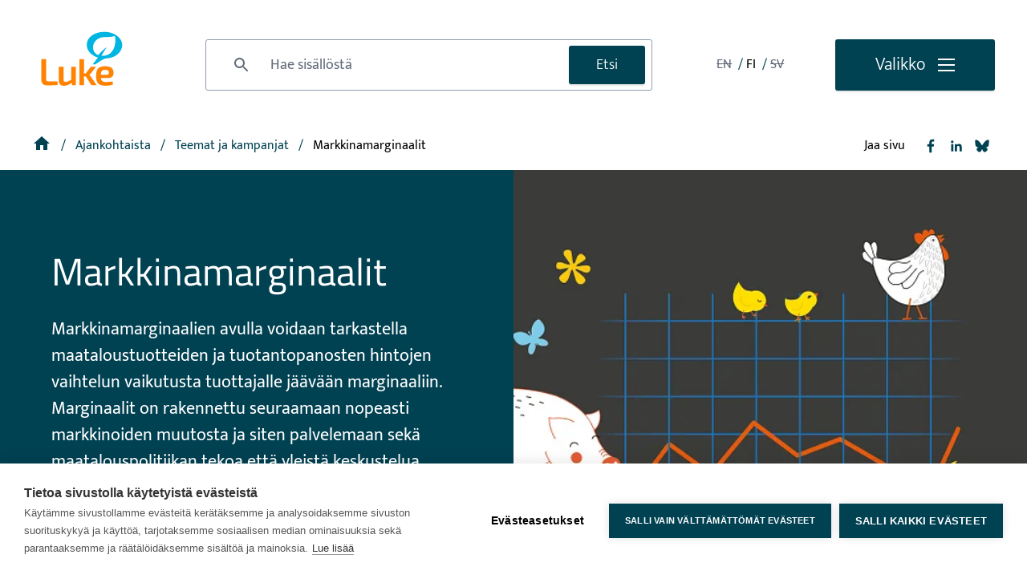

--- FILE ---
content_type: text/html; charset=UTF-8
request_url: https://www.luke.fi/fi/ajankohtaista/teemat-ja-kampanjat/markkinamarginaalit
body_size: 25672
content:
<!DOCTYPE html>
<html lang="fi" dir="ltr" prefix="content: http://purl.org/rss/1.0/modules/content/  dc: http://purl.org/dc/terms/  foaf: http://xmlns.com/foaf/0.1/  og: http://ogp.me/ns#  rdfs: http://www.w3.org/2000/01/rdf-schema#  schema: http://schema.org/  sioc: http://rdfs.org/sioc/ns#  sioct: http://rdfs.org/sioc/types#  skos: http://www.w3.org/2004/02/skos/core#  xsd: http://www.w3.org/2001/XMLSchema# ">
  <head>
    <link rel="preconnect" href="https://fonts.gstatic.com">
    <meta charset="utf-8" />
<script>var _mtm = window._mtm = window._mtm || [];_mtm.push({"mtm.startTime": (new Date().getTime()), "event": "mtm.Start"});var d = document, g = d.createElement("script"), s = d.getElementsByTagName("script")[0];g.type = "text/javascript";g.async = true;g.src="https://cdn.matomo.cloud/luke.matomo.cloud/container_E4npUuos.js";s.parentNode.insertBefore(g, s);</script>
<meta name="description" content="Markkinamarginaalien avulla voidaan tarkastella maataloustuotteiden ja tuotantopanosten hintojen vaihtelun vaikutusta maataloustuottajalle jäävään marginaaliin." />
<link rel="canonical" href="https://www.luke.fi/fi/ajankohtaista/teemat-ja-kampanjat/markkinamarginaalit" />
<link rel="icon" href="/themes/custom/luke/images/favicons/favicon.ico" />
<link rel="mask-icon" href="/themes/custom/luke/images/favicons/favicon.svg" color="#00b5e2" />
<link rel="icon" sizes="16x16" href="/themes/custom/luke/images/favicons/favicon-16x16.png" />
<link rel="icon" sizes="32x32" href="/themes/custom/luke/images/favicons/favicon-32x32.png" />
<link rel="icon" sizes="192x192" href="/themes/custom/luke/images/favicons/android-chrome-192x192.png" />
<link rel="apple-touch-icon" sizes="180x180" href="/themes/custom/luke/images/favicons/apple-touch-icon.png" />
<meta property="og:site_name" content="Luonnonvarakeskus" />
<meta property="og:type" content="website" />
<meta property="og:url" content="https://www.luke.fi/fi/ajankohtaista/teemat-ja-kampanjat/markkinamarginaalit" />
<meta property="og:title" content="Markkinamarginaalit" />
<meta property="og:description" content="Markkinamarginaalien avulla voidaan tarkastella maataloustuotteiden ja tuotantopanosten hintojen vaihtelun vaikutusta maataloustuottajalle jäävään marginaaliin." />
<meta property="og:image" content="https://www.luke.fi/sites/default/files/styles/open_graph_image/public/2022-02/markkinamarginaalit_2000x3000px.png?h=c6980913&amp;itok=9qTnrx7H" />
<meta property="og:image:width" content="1200" />
<meta property="og:image:height" content="630" />
<meta name="twitter:card" content="summary_large_image" />
<meta name="twitter:site" content="@LukeFinland" />
<meta name="twitter:title" content="Markkinamarginaalit" />
<meta name="twitter:image" content="https://www.luke.fi/sites/default/files/styles/open_graph_image/public/2022-02/markkinamarginaalit_2000x3000px.png?h=c6980913&amp;itok=9qTnrx7H" />
<link rel="manifest" href="/themes/custom/luke/images/favicons/site.webmanifest" crossorigin="use-credentials" />
<meta name="Generator" content="Drupal 11 (https://www.drupal.org)" />
<meta name="MobileOptimized" content="width" />
<meta name="HandheldFriendly" content="true" />
<meta name="viewport" content="width=device-width, initial-scale=1.0" />
<link rel="alternate" hreflang="fi" href="https://www.luke.fi/fi/ajankohtaista/teemat-ja-kampanjat/markkinamarginaalit" />

    <title>Markkinamarginaalit | Luonnonvarakeskus</title>
    <meta name="facebook-domain-verification" content="35jmzc6esljtnehdv0vgkht0qwiies" />
    <link rel="stylesheet" media="all" href="/sites/default/files/css/css_P7eXXZjL1ADFHs4JjlYuo_2aIcjJkukVZPkYfxokWqs.css?delta=0&amp;language=fi&amp;theme=luke_theme&amp;include=eJxtjkEKAyEQBD8k-iQZ147Kjo44I2F_nyUEckiOXTRFJZhhRZWjEUettNooMW0zGRrULr63430iWkVHKCyJ2E1aVBbNqiGvPYn9l_g95k7ctCK7j7kjN4q37NTwkGH0hEqHP6RPGRj27_iL_DvC6aWGHhIpXkFiTL8" />
<link rel="stylesheet" media="all" href="//cdnjs.cloudflare.com/ajax/libs/font-awesome/6.6.0/css/all.min.css" />
<link rel="stylesheet" media="all" href="/sites/default/files/css/css_B2a-10CPraPEh7m6f-liySfjzL8Og1wvGD2h4tiVCYo.css?delta=2&amp;language=fi&amp;theme=luke_theme&amp;include=eJxtjkEKAyEQBD8k-iQZ147Kjo44I2F_nyUEckiOXTRFJZhhRZWjEUettNooMW0zGRrULr63430iWkVHKCyJ2E1aVBbNqiGvPYn9l_g95k7ctCK7j7kjN4q37NTwkGH0hEqHP6RPGRj27_iL_DvC6aWGHhIpXkFiTL8" />
<link rel="stylesheet" media="all" href="/sites/default/files/css/css_rqOds2rHTJQKKQTGpWvdEhBF8mT0UvQexOOinpnVeII.css?delta=3&amp;language=fi&amp;theme=luke_theme&amp;include=eJxtjkEKAyEQBD8k-iQZ147Kjo44I2F_nyUEckiOXTRFJZhhRZWjEUettNooMW0zGRrULr63430iWkVHKCyJ2E1aVBbNqiGvPYn9l_g95k7ctCK7j7kjN4q37NTwkGH0hEqHP6RPGRj27_iL_DvC6aWGHhIpXkFiTL8" />

    
  </head>
  <body>
    
      <div class="dialog-off-canvas-main-canvas" data-off-canvas-main-canvas>
    
<div  class="page page--node" id="page__top">
      
<header  class="header">
    <a href="#main-content" class="visually-hidden focusable">
    Siirry pääsisältöön
  </a>

  <div  class="header__inner">
    <div  class="header__main">
      <div  class="header__item header__item--branding">
                






<a
   id="block-luke-branding" class="branding"
        href="/fi"
  >
  
                
<span  class="visually-hidden">
      Etusivu
  </span>

    
      
<div  class="svg">
      <?xml version="1.0" encoding="utf-8"?>
<!-- Generator: Adobe Illustrator 24.2.1, SVG Export Plug-In . SVG Version: 6.00 Build 0)  -->
<svg version="1.1" id="LUKE_x5F_tunnus" xmlns="http://www.w3.org/2000/svg" xmlns:xlink="http://www.w3.org/1999/xlink" x="0px"
	 y="0px" viewBox="0 0 425.2 347.93" style="enable-background:new 0 0 425.2 347.93;" xml:space="preserve">
<style type="text/css">
	.st0{fill:#00B5E2;}
	.st1{fill:#FF8200;}
	.st2{fill:#54585A;}
</style>
<g>
	<path class="st0" d="M323.04,27.42c-43.73-1.8-80.31,22.46-81.58,54.2c-0.57,14.4,4.08,28.92,16.41,40.5
		c16.37,15.37,32.75,18.96,32.77,18.96c0.07,0,0.13,0.06,0.13,0.13c0,0.03-0.02,0.05-0.03,0.08c-0.01,0.01-0.01,0.01-0.02,0.02
		c-1.67,2.16-23.2,30.25-23.2,30.25h12.04c10.43-8.69,37.78-26.01,44.55-26.22c48.1-1.43,72.65-31.64,73.72-57.21
		C399.16,56.4,366.77,29.22,323.04,27.42z M344.16,122.97c-9.82,8.13-24.46,11.48-37.85,10.41c9.83-17.96,22.47-36.71,22.47-36.71
		h-1.64c-4.07,3.04-20.35,15.72-34.92,33.71c-4.17-1.55-7.9-3.64-10.89-6.27c-18.6-16.41-15.31-46.24,3.99-61.9
		c15.37-12.47,34.32-11.81,50.62-12.04c17.19-0.24,29.86-4.55,29.86-4.55S376.81,95.95,344.16,122.97z"/>
	<path class="st1" d="M71.77,246.52c-3.68,0-6.25-0.7-7.7-2.09c-1.45-1.39-2.18-3.87-2.18-7.44v-88.5H40.99v91.85
		c0,15.95,8.64,23.93,25.93,23.93c19.63,0,34.91-0.5,45.84-1.51l-0.84-16.23H71.77z"/>
	<path class="st1" d="M192.84,181.94h-20.24v57.89c-10.37,6.02-18.35,9.03-23.92,9.03c-3.91,0-6.58-0.84-8.03-2.51
		c-1.45-1.67-2.12-4.68-2.01-9.03v-55.38h-20.41v61.4c0,15.17,7.58,22.75,22.75,22.75c11.26,0,22.69-4.41,34.3-13.22l1.5,11.04
		h16.06V181.94z"/>
	<path class="st1" d="M252.79,218.25v-0.33c2.79-1.78,5.07-4.07,6.86-6.86l22.92-29.11h-23.09l-22.42,29.11h-8.87
		c0.78-4.35,1.17-9.14,1.17-14.39v-48.14H208.8v115.4h20.41v-26.6c0-2.56-0.33-6.75-1-12.55h9.04l24.93,39.15h23.09l-25.6-37.81
		C257.31,222.32,255.03,219.7,252.79,218.25z"/>
	<path class="st1" d="M359.59,208.04c0-9.48-2.96-16.59-8.87-21.33c-5.91-4.74-15.39-7.11-28.44-7.11
		c-14.17,0-24.32,3.21-30.45,9.62c-6.13,6.42-9.2,17.6-9.2,33.55c0,15.62,3.12,26.71,9.37,33.29c6.24,6.58,16.78,9.87,31.62,9.87
		c14.83,0,26.1-1.84,33.8-5.52l-1.84-13.05c-11.27,1.34-21.08,2.01-29.45,2.01c-7.36,0-12.66-1.2-15.89-3.6
		c-3.24-2.4-5.24-7.16-6.02-14.3h33.46C352.29,231.47,359.59,223.66,359.59,208.04z M331.99,217.25h-28.11
		c0.22-8.48,1.7-14.19,4.43-17.15c2.73-2.95,7.67-4.43,14.81-4.43c6.13,0,10.37,0.89,12.72,2.68c2.34,1.78,3.51,4.91,3.51,9.37
		C339.35,214.07,336.89,217.25,331.99,217.25z"/>
</g>
</svg>

  </div>

        
  
  
  </a>

            </div>

      <div  class="header__item header__item--search">
                <form action='/fi/search'>
  

<div  id="block-lukesitesearchblock" class="header-search">
  

  
<button
  type='button'
   class="button button--visually-hidden-text button--minimal header-search__open"

  
  >
      

<svg  class="icon icon--before"

      aria-hidden="true"
  
  
  >
  
  
  <use xlink:href="/themes/custom/luke/dist/icons.svg?v=1.5#search-mi"></use>
</svg>
  
      <span
       class="button__text button__text--visually-hidden-text button__text--minimal visually-hidden">
        Avaa hakukenttä
    </span>
  
  </button>

  <div  class="header-search__overlay">

    
<div  class="search-element" >
  
<label
   class="label label--text visually-hidden"
      for=header-search-field
  >
  
  
  
  Hae sivustolta
  </label>

  

<svg  class="icon icon--placeholder"

      aria-hidden="true"
  
  
  >
  
  
  <use xlink:href="/themes/custom/luke/dist/icons.svg?v=1.5#search-mi"></use>
</svg>

  
  


<input
   class="input input--search-keywords input--medium"
      type="text"
        placeholder="Hae sisällöstä"
        id="header-search-field"
        name="q"
          value=""
      />


    <div  class="search-reset">
    
  


<input
   class="input input--medium"
      type="button"
                value="Tyhjennä valinnat"
      />

    

<svg  class="icon icon--reset"

      aria-hidden="true"
  
  
  >
  
  
  <use xlink:href="/themes/custom/luke/dist/icons.svg?v=1.5#close"></use>
</svg>
  </div>

  


<button
  type='submit'
   class="button button--primary header-search__button"

  
  >
      

<svg  class="icon icon--button"

      aria-hidden="true"
  
  
  >
  
  
  <use xlink:href="/themes/custom/luke/dist/icons.svg?v=1.5#search-mi"></use>
</svg>
  
      <span
       class="button__text button__text--primary">
        Etsi
    </span>
  
  </button>
</div>

    

  
<button
  type='button'
   class="button button--visually-hidden-text button--minimal header-search__close"

  
  >
      

<svg  class="icon icon--before"

      aria-hidden="true"
  
  
  >
  
  
  <use xlink:href="/themes/custom/luke/dist/icons.svg?v=1.5#close"></use>
</svg>
  
      <span
       class="button__text button__text--visually-hidden-text button__text--minimal visually-hidden">
        Sulje hakukenttä
    </span>
  
  </button>

  </div>
</div>
</form>

            </div>

      <div  class="header__item header__item--additional js-expand-content">
                




  
<div  class="language-switcher__wrapper links">
  <h2  class="visually-hidden">Language menu</h2>
  
<ul
   class="language-switcher"
  >
                
<li  class="language-switcher__item">
                                                    
                          

<div  class="language-switcher__text language-switcher__text--not-available">
                          <span class="language-title">English</span>
              <span class="language-code">en</span>
            
      </div>
                      </li>
              
<li  class="language-switcher__item">
                                                    
                          

<div  class="language-switcher__text language-switcher__text--is-active">
                            <span class="visually-hidden">Nykyinen kieli: </span>
                              <span class="language-title">Suomi</span>
              <span class="language-code">fi</span>
            
              
      </div>
                      </li>
              
<li  class="language-switcher__item">
                                                    
                          

<div  class="language-switcher__text language-switcher__text--not-available">
                          <span class="language-title">Svenska</span>
              <span class="language-code">sv</span>
            
      </div>
                      </li>
          </ul>
</div>


            </div>

      <div  class="header__item header__item--menu">
                          
<div  class="navigation-overlay">

  
<button  class="menu-switcher" type="button" aria-expanded="false">
  

<span  class="text">
            Valikko
      </span>
  <div  class="menu-switcher__hamburger" aria-hidden="true" role="presentation">
          <span  class="menu-switcher__hamburger-layer menu-switcher__hamburger-layer--1"></span>
          <span  class="menu-switcher__hamburger-layer menu-switcher__hamburger-layer--2"></span>
          <span  class="menu-switcher__hamburger-layer menu-switcher__hamburger-layer--3"></span>
      </div>
</button>

  <div  class="navigation-overlay__backdrop">
    <nav  class="navigation-overlay__dialog" aria-label="Main menu">
      <span  class="navigation-overlay__catch-focus navigation-overlay__catch-focus--before" tabindex="-1"></span>

                                          <nav role="navigation" aria-labelledby="block-luke-main-menu-menu" id="block-luke-main-menu">
            
  <h2 class="visually-hidden" id="block-luke-main-menu-menu">Main navigation</h2>
  

        




<div  class="menu-main" aria-hidden="true">
  <div  class="menu-main__breadcrumb hidden">
    

  
<button
  type='button'
   class="button button--visually-hidden-text menu-main__breadcrumb__home"

  
  >
  
      <span
       class="button__text button__text--visually-hidden-text visually-hidden">
        Päävalikko - ensimmäinen taso
    </span>
  
      

<svg  class="icon icon--after"

      aria-hidden="true"
  
  
  >
  
  
  <use xlink:href="/themes/custom/luke/dist/icons.svg?v=1.5#grid"></use>
</svg>
  </button>
    <ul  class="menu-main__breadcrumb-links"></ul>
  </div>

      
        
      
<ul
   class="menu menu--top"
      data-menu-level="1"
  >
                    


<li  class="menu__item">
      <div  class="menu__link-wrapper">
      




<a
   class="menu__link"
      data-menu-level="1"
      data-drupal-link-system-path=""
        href="/fi"
  >
  
                                  <span  class="menu__text">
              Etusivu
              
            </span>
                        
  
  
  </a>
          </div>

      </li>
                  


<li  class="menu__item">
      <div  class="menu__link-wrapper">
      




<a
   class="menu__link menu__link--is-active-trail"
      data-menu-level="1"
      data-drupal-link-system-path="node/18549"
        href="/fi/ajankohtaista"
  >
  
                      Ajankohtaista              
  
  
  </a>
              <span  class="menu__button-separator"></span>

        

  
<button
  type='button'
   class="menu__expand-submenu menu__expand-submenu--visually-hidden-text"

      data-menu-level="1"
  
  >
      

<svg  class="icon icon--before"

      aria-hidden="true"
  
  
  >
  
  
  <use xlink:href="/themes/custom/luke/dist/icons.svg?v=1.5#chevron-big-right-mi"></use>
</svg>
  
      <span
       class="expand-submenu__text expand-submenu__text--visually-hidden-text visually-hidden">
        Näytä alivalikko
    </span>
  
  </button>
          </div>

    
            <div  class="menu__drawer" aria-hidden="true">
      
                    
        
      
<ul
   class="menu menu--sub menu--sub-2"
      data-menu-level="2"
  >
                    


<li  class="menu__item">
      <div  class="menu__link-wrapper">
      




<a
   class="menu__link"
      data-menu-level="2"
      data-drupal-link-system-path="node/18559"
        href="/fi/ajankohtaista/tapahtumat"
  >
  
                      Tapahtumat              
  
  
  </a>
          </div>

      </li>
                  


<li  class="menu__item">
      <div  class="menu__link-wrapper">
      




<a
   class="menu__link"
      data-menu-level="2"
      data-drupal-link-system-path="node/18881"
        href="/fi/ajankohtaista/podcastit"
  >
  
                      Podcastit              
  
  
  </a>
          </div>

      </li>
                  


<li  class="menu__item">
      <div  class="menu__link-wrapper">
      




<a
   class="menu__link menu__link--is-active-trail"
      data-menu-level="2"
      data-drupal-link-system-path="node/16509"
        href="/fi/ajankohtaista/teemat-ja-kampanjat"
  >
  
                      Teemat ja kampanjat              
  
  
  </a>
              <span  class="menu__button-separator"></span>

        

  
<button
  type='button'
   class="menu__expand-submenu menu__expand-submenu--visually-hidden-text"

      data-menu-level="2"
  
  >
      

<svg  class="icon icon--before"

      aria-hidden="true"
  
  
  >
  
  
  <use xlink:href="/themes/custom/luke/dist/icons.svg?v=1.5#chevron-big-right-mi"></use>
</svg>
  
      <span
       class="expand-submenu__text expand-submenu__text--visually-hidden-text visually-hidden">
        Näytä alivalikko
    </span>
  
  </button>
          </div>

    
      
                    
        
      
<ul
   class="menu menu--sub menu--sub-3"
      data-menu-level="3"
  >
                    


<li  class="menu__item">
      <div  class="menu__link-wrapper">
      




<a
   class="menu__link"
      data-menu-level="3"
      data-drupal-link-system-path="node/22403"
        href="/fi/ajankohtaista/teemat-ja-kampanjat/alueellisesti-mukautuva-biokiertotalous"
  >
  
                      Alueellisesti mukautuva biokiertotalous              
  
  
  </a>
          </div>

      </li>
                  


<li  class="menu__item">
      <div  class="menu__link-wrapper">
      




<a
   class="menu__link"
      data-menu-level="3"
      data-drupal-link-system-path="node/19691"
        href="/fi/ajankohtaista/teemat-ja-kampanjat/biotalouden-katsaukset"
  >
  
                      Biotalouden katsaukset              
  
  
  </a>
              <span  class="menu__button-separator"></span>

        

  
<button
  type='button'
   class="menu__expand-submenu menu__expand-submenu--visually-hidden-text"

      data-menu-level="3"
  
  >
      

<svg  class="icon icon--before"

      aria-hidden="true"
  
  
  >
  
  
  <use xlink:href="/themes/custom/luke/dist/icons.svg?v=1.5#chevron-big-right-mi"></use>
</svg>
  
      <span
       class="expand-submenu__text expand-submenu__text--visually-hidden-text visually-hidden">
        Näytä alivalikko
    </span>
  
  </button>
          </div>

    
      
                    
        
      
<ul
   class="menu menu--sub menu--sub-4"
      data-menu-level="4"
  >
                    


<li  class="menu__item">
      <div  class="menu__link-wrapper">
      




<a
   class="menu__link"
      data-menu-level="4"
      data-drupal-link-system-path="node/19696"
        href="/fi/ajankohtaista/teemat-ja-kampanjat/biotalouden-katsaukset/kalatalouden-katsaukset"
  >
  
                      Kalatalouden katsaukset              
  
  
  </a>
          </div>

      </li>
                  


<li  class="menu__item">
      <div  class="menu__link-wrapper">
      




<a
   class="menu__link"
      data-menu-level="4"
      data-drupal-link-system-path="node/19695"
        href="/fi/ajankohtaista/teemat-ja-kampanjat/biotalouden-katsaukset/maa-ja-elintarviketalouden-suhdannekatsaus"
  >
  
                      Maa- ja elintarviketalouden suhdannekatsaus              
  
  
  </a>
          </div>

      </li>
                  


<li  class="menu__item">
      <div  class="menu__link-wrapper">
      




<a
   class="menu__link"
      data-menu-level="4"
      data-drupal-link-system-path="node/19694"
        href="/fi/ajankohtaista/teemat-ja-kampanjat/biotalouden-katsaukset/metsasektorin-suhdannekatsaus"
  >
  
                      Metsäsektorin suhdannekatsaus              
  
  
  </a>
          </div>

      </li>
              </ul>

  

      
      </li>
                  


<li  class="menu__item">
      <div  class="menu__link-wrapper">
      




<a
   class="menu__link"
      data-menu-level="3"
      data-drupal-link-system-path="node/21117"
        href="/fi/ajankohtaista/teemat-ja-kampanjat/ennallistamisasetus-ja-sen-vaikutukset"
  >
  
                      Ennallistamisasetus ja sen vaikutukset              
  
  
  </a>
          </div>

      </li>
                  


<li  class="menu__item">
      <div  class="menu__link-wrapper">
      




<a
   class="menu__link"
      data-menu-level="3"
      data-drupal-link-system-path="node/19720"
        href="/fi/ajankohtaista/teemat-ja-kampanjat/geenivarat"
  >
  
                      Geenivarat              
  
  
  </a>
              <span  class="menu__button-separator"></span>

        

  
<button
  type='button'
   class="menu__expand-submenu menu__expand-submenu--visually-hidden-text"

      data-menu-level="3"
  
  >
      

<svg  class="icon icon--before"

      aria-hidden="true"
  
  
  >
  
  
  <use xlink:href="/themes/custom/luke/dist/icons.svg?v=1.5#chevron-big-right-mi"></use>
</svg>
  
      <span
       class="expand-submenu__text expand-submenu__text--visually-hidden-text visually-hidden">
        Näytä alivalikko
    </span>
  
  </button>
          </div>

    
      
                    
        
      
<ul
   class="menu menu--sub menu--sub-4"
      data-menu-level="4"
  >
                    


<li  class="menu__item">
      <div  class="menu__link-wrapper">
      




<a
   class="menu__link"
      data-menu-level="4"
      data-drupal-link-system-path="node/19727"
        href="/fi/ajankohtaista/teemat-ja-kampanjat/geenivarat/metsapuiden-geenivarat"
  >
  
                      Metsäpuiden geenivarat              
  
  
  </a>
          </div>

      </li>
                  


<li  class="menu__item">
      <div  class="menu__link-wrapper">
      




<a
   class="menu__link"
      data-menu-level="4"
      data-drupal-link-system-path="node/19722"
        href="/fi/ajankohtaista/teemat-ja-kampanjat/geenivarat/elaingeenivarat"
  >
  
                      Eläingeenivarat              
  
  
  </a>
          </div>

      </li>
              </ul>

  

      
      </li>
                  


<li  class="menu__item">
      <div  class="menu__link-wrapper">
      




<a
   class="menu__link"
      data-menu-level="3"
      data-drupal-link-system-path="node/24756"
        href="/fi/ajankohtaista/teemat-ja-kampanjat/ilmastonmuutoksen-hillinta"
  >
  
                      Ilmastonmuutoksen hillintä              
  
  
  </a>
              <span  class="menu__button-separator"></span>

        

  
<button
  type='button'
   class="menu__expand-submenu menu__expand-submenu--visually-hidden-text"

      data-menu-level="3"
  
  >
      

<svg  class="icon icon--before"

      aria-hidden="true"
  
  
  >
  
  
  <use xlink:href="/themes/custom/luke/dist/icons.svg?v=1.5#chevron-big-right-mi"></use>
</svg>
  
      <span
       class="expand-submenu__text expand-submenu__text--visually-hidden-text visually-hidden">
        Näytä alivalikko
    </span>
  
  </button>
          </div>

    
      
                    
        
      
<ul
   class="menu menu--sub menu--sub-4"
      data-menu-level="4"
  >
                    


<li  class="menu__item">
      <div  class="menu__link-wrapper">
      




<a
   class="menu__link"
      data-menu-level="4"
      data-drupal-link-system-path="node/24809"
        href="/fi/ajankohtaista/teemat-ja-kampanjat/ilmastonmuutoksen-hillinta/ilmastonmuutoksen-hillinta-ja-maatalous"
  >
  
                      Ilmastonmuutoksen hillintä ja maatalous              
  
  
  </a>
          </div>

      </li>
                  


<li  class="menu__item">
      <div  class="menu__link-wrapper">
      




<a
   class="menu__link"
      data-menu-level="4"
      data-drupal-link-system-path="node/24788"
        href="/fi/ajankohtaista/teemat-ja-kampanjat/ilmastonmuutoksen-hillinta/ilmastonmuutoksen-hillinta-ja-metsatalous"
  >
  
                      Ilmastonmuutoksen hillintä ja metsätalous              
  
  
  </a>
          </div>

      </li>
              </ul>

  

      
      </li>
                  


<li  class="menu__item">
      <div  class="menu__link-wrapper">
      




<a
   class="menu__link"
      data-menu-level="3"
      data-drupal-link-system-path="node/20108"
        href="/fi/ajankohtaista/teemat-ja-kampanjat/kompensaatiolla-hiilineutraaliksi-webinaarit"
  >
  
                      Kompensaatiolla hiilineutraaliksi? -webinaarisarja              
  
  
  </a>
          </div>

      </li>
                  


<li  class="menu__item">
      <div  class="menu__link-wrapper">
      




<a
   class="menu__link"
      data-menu-level="3"
      data-drupal-link-system-path="node/33713"
        href="/fi/ajankohtaista/teemat-ja-kampanjat/luke-farmarissa-2024"
  >
  
                      Luke Farmarissa 2024              
  
  
  </a>
          </div>

      </li>
                  


<li  class="menu__item">
      <div  class="menu__link-wrapper">
      




<a
   class="menu__link"
      data-menu-level="3"
      data-drupal-link-system-path="node/33875"
        href="/fi/lepaa2024"
  >
  
                      Luke Lepaalla 2024              
  
  
  </a>
          </div>

      </li>
                  


<li  class="menu__item">
      <div  class="menu__link-wrapper">
      




<a
   class="menu__link"
      data-menu-level="3"
      data-drupal-link-system-path="node/19646"
        href="/fi/ajankohtaista/teemat-ja-kampanjat/luken-ipcckoosteet"
  >
  
                      Luken IPCC-koosteet              
  
  
  </a>
              <span  class="menu__button-separator"></span>

        

  
<button
  type='button'
   class="menu__expand-submenu menu__expand-submenu--visually-hidden-text"

      data-menu-level="3"
  
  >
      

<svg  class="icon icon--before"

      aria-hidden="true"
  
  
  >
  
  
  <use xlink:href="/themes/custom/luke/dist/icons.svg?v=1.5#chevron-big-right-mi"></use>
</svg>
  
      <span
       class="expand-submenu__text expand-submenu__text--visually-hidden-text visually-hidden">
        Näytä alivalikko
    </span>
  
  </button>
          </div>

    
      
                    
        
      
<ul
   class="menu menu--sub menu--sub-4"
      data-menu-level="4"
  >
                    


<li  class="menu__item">
      <div  class="menu__link-wrapper">
      




<a
   class="menu__link"
      data-menu-level="4"
      data-drupal-link-system-path="node/19648"
        href="/fi/ajankohtaista/teemat-ja-kampanjat/luken-ipcckoosteet/luken-ipcckooste-miten-ilmastonmuutokseen-voidaan-sopeutua"
  >
  
                      Luken IPCC-kooste: Miten ilmastonmuutokseen voidaan sopeutua?              
  
  
  </a>
          </div>

      </li>
                  


<li  class="menu__item">
      <div  class="menu__link-wrapper">
      




<a
   class="menu__link"
      data-menu-level="4"
      data-drupal-link-system-path="node/19647"
        href="/fi/ajankohtaista/teemat-ja-kampanjat/luken-ipcckoosteet/luken-ipcckooste-miten-ilmastonmuutosta-voidaan-hillita"
  >
  
                      Luken IPCC-kooste: Miten ilmastonmuutosta voidaan hillitä?              
  
  
  </a>
          </div>

      </li>
              </ul>

  

      
      </li>
                  


<li  class="menu__item">
      <div  class="menu__link-wrapper">
      




<a
   class="menu__link"
      data-menu-level="3"
      data-drupal-link-system-path="node/21830"
        href="/fi/ajankohtaista/teemat-ja-kampanjat/luken-ruokavisiossa-2040-suomi-tuottaa-kestavasti-kannattavasti-ja-modernisti"
  >
  
                      Luken Ruokavisiossa 2040 Suomi tuottaa kestävästi, kannattavasti ja modernisti              
  
  
  </a>
          </div>

      </li>
                  


<li  class="menu__item">
      <div  class="menu__link-wrapper">
      




<a
   class="menu__link"
      data-menu-level="3"
      data-drupal-link-system-path="node/21687"
        href="/fi/ajankohtaista/teemat-ja-kampanjat/luonnon-monimuotoisuus-luken-tutkimus-ja-palvelut"
  >
  
                      Luonnon monimuotoisuus – Luken tutkimus ja palvelut              
  
  
  </a>
              <span  class="menu__button-separator"></span>

        

  
<button
  type='button'
   class="menu__expand-submenu menu__expand-submenu--visually-hidden-text"

      data-menu-level="3"
  
  >
      

<svg  class="icon icon--before"

      aria-hidden="true"
  
  
  >
  
  
  <use xlink:href="/themes/custom/luke/dist/icons.svg?v=1.5#chevron-big-right-mi"></use>
</svg>
  
      <span
       class="expand-submenu__text expand-submenu__text--visually-hidden-text visually-hidden">
        Näytä alivalikko
    </span>
  
  </button>
          </div>

    
      
                    
        
      
<ul
   class="menu menu--sub menu--sub-4"
      data-menu-level="4"
  >
                    


<li  class="menu__item">
      <div  class="menu__link-wrapper">
      




<a
   class="menu__link"
      data-menu-level="4"
      data-drupal-link-system-path="node/21688"
        href="/fi/ajankohtaista/teemat-ja-kampanjat/luonnon-monimuotoisuus-luken-tutkimus-ja-palvelut/maatalousympariston-monimuotoisuus"
  >
  
                      Maatalousympäristön monimuotoisuus              
  
  
  </a>
          </div>

      </li>
                  


<li  class="menu__item">
      <div  class="menu__link-wrapper">
      




<a
   class="menu__link"
      data-menu-level="4"
      data-drupal-link-system-path="node/21710"
        href="/fi/ajankohtaista/teemat-ja-kampanjat/luonnon-monimuotoisuus-luken-tutkimus-ja-palvelut/metsien-monimuotoisuus"
  >
  
                      Metsien monimuotoisuus              
  
  
  </a>
          </div>

      </li>
                  


<li  class="menu__item">
      <div  class="menu__link-wrapper">
      




<a
   class="menu__link"
      data-menu-level="4"
      data-drupal-link-system-path="node/21711"
        href="/fi/ajankohtaista/teemat-ja-kampanjat/luonnon-monimuotoisuus-luken-tutkimus-ja-palvelut/maaperan-monimuotoisuus"
  >
  
                      Maaperän monimuotoisuus              
  
  
  </a>
          </div>

      </li>
                  


<li  class="menu__item">
      <div  class="menu__link-wrapper">
      




<a
   class="menu__link"
      data-menu-level="4"
      data-drupal-link-system-path="node/21712"
        href="/fi/ajankohtaista/teemat-ja-kampanjat/luonnon-monimuotoisuus-luken-tutkimus-ja-palvelut/vesistojen-monimuotoisuus"
  >
  
                      Vesistöjen monimuotoisuus              
  
  
  </a>
          </div>

      </li>
                  


<li  class="menu__item">
      <div  class="menu__link-wrapper">
      




<a
   class="menu__link"
      data-menu-level="4"
      data-drupal-link-system-path="node/21715"
        href="/fi/ajankohtaista/teemat-ja-kampanjat/luonnon-monimuotoisuus-luken-tutkimus-ja-palvelut/geenivarojen-monimuotoisuuden-suojelu"
  >
  
                      Geenivarojen monimuotoisuuden suojelu              
  
  
  </a>
          </div>

      </li>
                  


<li  class="menu__item">
      <div  class="menu__link-wrapper">
      




<a
   class="menu__link"
      data-menu-level="4"
      data-drupal-link-system-path="node/21713"
        href="/fi/ajankohtaista/teemat-ja-kampanjat/luonnon-monimuotoisuus-luken-tutkimus-ja-palvelut/monimuotoisuuden-seuranta"
  >
  
                      Monimuotoisuuden seuranta              
  
  
  </a>
          </div>

      </li>
                  


<li  class="menu__item">
      <div  class="menu__link-wrapper">
      




<a
   class="menu__link"
      data-menu-level="4"
      data-drupal-link-system-path="node/21848"
        href="/fi/ajankohtaista/teemat-ja-kampanjat/luonnon-monimuotoisuus-luken-tutkimus-ja-palvelut/ihminen-ja-monimuotoisuus"
  >
  
                      Ihminen ja monimuotoisuus              
  
  
  </a>
          </div>

      </li>
              </ul>

  

      
      </li>
                  


<li  class="menu__item">
      <div  class="menu__link-wrapper">
      




<a
   class="menu__link"
      data-menu-level="3"
      data-drupal-link-system-path="node/22578"
        href="/fi/ajankohtaista/teemat-ja-kampanjat/luonnonvaratutkimuksesta-10-ratkaisua-kohti-vihreaa-siirtymaa-ja-huoltovarmuutta"
  >
  
                      Luonnonvaratutkimuksesta 10 ratkaisua kohti vihreää siirtymää ja huoltovarmuutta              
  
  
  </a>
          </div>

      </li>
                  


<li  class="menu__item">
      <div  class="menu__link-wrapper">
      




<a
   class="menu__link"
      data-menu-level="3"
      data-drupal-link-system-path="node/37039"
        href="/fi/ajankohtaista/teemat-ja-kampanjat/maankayttosektorin-ilmastotavoitteet-ja-seuranta"
  >
  
                      Maankäyttösektorin ilmastotavoitteet ja niiden seuranta              
  
  
  </a>
              <span  class="menu__button-separator"></span>

        

  
<button
  type='button'
   class="menu__expand-submenu menu__expand-submenu--visually-hidden-text"

      data-menu-level="3"
  
  >
      

<svg  class="icon icon--before"

      aria-hidden="true"
  
  
  >
  
  
  <use xlink:href="/themes/custom/luke/dist/icons.svg?v=1.5#chevron-big-right-mi"></use>
</svg>
  
      <span
       class="expand-submenu__text expand-submenu__text--visually-hidden-text visually-hidden">
        Näytä alivalikko
    </span>
  
  </button>
          </div>

    
      
                    
        
      
<ul
   class="menu menu--sub menu--sub-4"
      data-menu-level="4"
  >
                    


<li  class="menu__item">
      <div  class="menu__link-wrapper">
      




<a
   class="menu__link"
      data-menu-level="4"
      data-drupal-link-system-path="node/37212"
        href="/fi/ajankohtaista/teemat-ja-kampanjat/maankayttosektorin-ilmastotavoitteet-ja-niiden-seuranta/maankayttosektorin-ensimmainen-velvoitekausi-20212025"
  >
  
                      Maankäyttösektorin ensimmäinen velvoitekausi 2021–2025              
  
  
  </a>
          </div>

      </li>
                  


<li  class="menu__item">
      <div  class="menu__link-wrapper">
      




<a
   class="menu__link"
      data-menu-level="4"
      data-drupal-link-system-path="node/37211"
        href="/fi/ajankohtaista/teemat-ja-kampanjat/maankayttosektorin-ilmastotavoitteet-ja-niiden-seuranta/maankayttosektorin-toinen-velvoitekausi-20262030"
  >
  
                      Maankäyttösektorin toinen velvoitekausi 2026–2030              
  
  
  </a>
          </div>

      </li>
              </ul>

  

      
      </li>
                  


<li  class="menu__item">
      <div  class="menu__link-wrapper">
      




<a
   class="menu__link"
      data-menu-level="3"
      data-drupal-link-system-path="node/21258"
        href="/fi/ajankohtaista/teemat-ja-kampanjat/maaperan-mikrobit-ja-monimuotoisuus"
  >
  
                      Maaperän mikrobit ja monimuotoisuus              
  
  
  </a>
          </div>

      </li>
                  


<li  class="menu__item">
      <div  class="menu__link-wrapper">
      




<a class="menu__link menu__link--is-active-trail is-active" data-menu-level="3" data-drupal-link-system-path="node/18748" href="/fi/ajankohtaista/teemat-ja-kampanjat/markkinamarginaalit" aria-current="page">
  
                      Markkinamarginaalit              
  
  
  </a>
              <span  class="menu__button-separator"></span>

        

  
<button
  type='button'
   class="menu__expand-submenu menu__expand-submenu--visually-hidden-text"

      data-menu-level="3"
  
  >
      

<svg  class="icon icon--before"

      aria-hidden="true"
  
  
  >
  
  
  <use xlink:href="/themes/custom/luke/dist/icons.svg?v=1.5#chevron-big-right-mi"></use>
</svg>
  
      <span
       class="expand-submenu__text expand-submenu__text--visually-hidden-text visually-hidden">
        Näytä alivalikko
    </span>
  
  </button>
          </div>

    
      
                    
        
      
<ul
   class="menu menu--sub menu--sub-4"
      data-menu-level="4"
  >
                    


<li  class="menu__item">
      <div  class="menu__link-wrapper">
      




<a
   class="menu__link"
      data-menu-level="4"
      data-drupal-link-system-path="node/20352"
        href="/fi/ajankohtaista/teemat-ja-kampanjat/markkinamarginaalit/markkinamarginaali-broilerituotantoon"
  >
  
                      Markkinamarginaali broilerituotantoon              
  
  
  </a>
          </div>

      </li>
                  


<li  class="menu__item">
      <div  class="menu__link-wrapper">
      




<a
   class="menu__link"
      data-menu-level="4"
      data-drupal-link-system-path="node/20353"
        href="/fi/ajankohtaista/teemat-ja-kampanjat/markkinamarginaalit/markkinamarginaali-kananmunatuotantoon"
  >
  
                      Markkinamarginaali kananmunatuotantoon              
  
  
  </a>
          </div>

      </li>
                  


<li  class="menu__item">
      <div  class="menu__link-wrapper">
      




<a
   class="menu__link"
      data-menu-level="4"
      data-drupal-link-system-path="node/20354"
        href="/fi/ajankohtaista/teemat-ja-kampanjat/markkinamarginaalit/markkinamarginaali-maidontuotantoon"
  >
  
                      Markkinamarginaali maidontuotantoon              
  
  
  </a>
          </div>

      </li>
                  


<li  class="menu__item">
      <div  class="menu__link-wrapper">
      




<a
   class="menu__link"
      data-menu-level="4"
      data-drupal-link-system-path="node/20355"
        href="/fi/ajankohtaista/teemat-ja-kampanjat/markkinamarginaalit/markkinamarginaali-naudanlihantuotantoon"
  >
  
                      Markkinamarginaali naudanlihantuotantoon              
  
  
  </a>
          </div>

      </li>
                  


<li  class="menu__item">
      <div  class="menu__link-wrapper">
      




<a
   class="menu__link"
      data-menu-level="4"
      data-drupal-link-system-path="node/20351"
        href="/fi/ajankohtaista/teemat-ja-kampanjat/markkinamarginaalit/markkinamarginaali-porsastuotantoon"
  >
  
                      Markkinamarginaali porsastuotantoon              
  
  
  </a>
          </div>

      </li>
                  


<li  class="menu__item">
      <div  class="menu__link-wrapper">
      




<a
   class="menu__link"
      data-menu-level="4"
      data-drupal-link-system-path="node/20350"
        href="/fi/ajankohtaista/teemat-ja-kampanjat/markkinamarginaalit/markkinamarginaali-sianlihantuotantoon"
  >
  
                      Markkinamarginaali sianlihantuotantoon              
  
  
  </a>
          </div>

      </li>
                  


<li  class="menu__item">
      <div  class="menu__link-wrapper">
      




<a
   class="menu__link"
      data-menu-level="4"
      data-drupal-link-system-path="node/19571"
        href="/fi/ajankohtaista/teemat-ja-kampanjat/markkinamarginaalit/yleistietoa-markkinamarginaaleista"
  >
  
                      Yleistietoa markkinamarginaaleista              
  
  
  </a>
          </div>

      </li>
              </ul>

  

      
      </li>
                  


<li  class="menu__item">
      <div  class="menu__link-wrapper">
      




<a
   class="menu__link"
      data-menu-level="3"
      data-drupal-link-system-path="node/21300"
        href="/fi/ajankohtaista/teemat-ja-kampanjat/medialle-miksi-joulukuusi-karistaa-neulasia-miten-ruokahavikkia-voi-valttaa-kysy-luken-asiantuntijoilta"
  >
  
                      Medialle: Miksi joulukuusi karistaa neulasia? Miltä näyttää ruoan hinta? Kysy Luken asiantuntijoilta!              
  
  
  </a>
          </div>

      </li>
                  


<li  class="menu__item">
      <div  class="menu__link-wrapper">
      




<a
   class="menu__link"
      data-menu-level="3"
      data-drupal-link-system-path="node/34645"
        href="/fi/ajankohtaista/teemat-ja-kampanjat/metsien-kasvu-muuttuvassa-ilmastossa"
  >
  
                      Metsien kasvu              
  
  
  </a>
          </div>

      </li>
                  


<li  class="menu__item">
      <div  class="menu__link-wrapper">
      




<a
   class="menu__link"
      data-menu-level="3"
      data-drupal-link-system-path="node/21067"
        href="/fi/ajankohtaista/teemat-ja-kampanjat/metsien-vertailutason-laskenta"
  >
  
                      Metsien vertailutason laskenta              
  
  
  </a>
              <span  class="menu__button-separator"></span>

        

  
<button
  type='button'
   class="menu__expand-submenu menu__expand-submenu--visually-hidden-text"

      data-menu-level="3"
  
  >
      

<svg  class="icon icon--before"

      aria-hidden="true"
  
  
  >
  
  
  <use xlink:href="/themes/custom/luke/dist/icons.svg?v=1.5#chevron-big-right-mi"></use>
</svg>
  
      <span
       class="expand-submenu__text expand-submenu__text--visually-hidden-text visually-hidden">
        Näytä alivalikko
    </span>
  
  </button>
          </div>

    
      
                    
        
      
<ul
   class="menu menu--sub menu--sub-4"
      data-menu-level="4"
  >
                    


<li  class="menu__item">
      <div  class="menu__link-wrapper">
      




<a
   class="menu__link"
      data-menu-level="4"
      data-drupal-link-system-path="node/21156"
        href="/fi/ajankohtaista/teemat-ja-kampanjat/metsien-vertailutason-laskenta/metsien-vertailutaso-pahkinankuoressa"
  >
  
                      Metsien vertailutaso pähkinänkuoressa              
  
  
  </a>
          </div>

      </li>
                  


<li  class="menu__item">
      <div  class="menu__link-wrapper">
      




<a
   class="menu__link"
      data-menu-level="4"
      data-drupal-link-system-path="node/31993"
        href="/fi/ajankohtaista/teemat-ja-kampanjat/metsien-vertailutason-laskenta/metsien-vertailutason-toinen-tekninen-korjaus"
  >
  
                      Metsien vertailutason toinen tekninen korjaus              
  
  
  </a>
          </div>

      </li>
                  


<li  class="menu__item">
      <div  class="menu__link-wrapper">
      




<a
   class="menu__link"
      data-menu-level="4"
      data-drupal-link-system-path="node/21157"
        href="/fi/ajankohtaista/teemat-ja-kampanjat/metsien-vertailutason-laskenta/vertailutasolaskennan-perusteet"
  >
  
                      Vertailutasolaskennan perusteet              
  
  
  </a>
          </div>

      </li>
                  


<li  class="menu__item">
      <div  class="menu__link-wrapper">
      




<a
   class="menu__link"
      data-menu-level="4"
      data-drupal-link-system-path="node/23968"
        href="/fi/ajankohtaista/teemat-ja-kampanjat/metsien-vertailutason-laskenta/vertailutason-tekninen-korjaus"
  >
  
                      Vertailutason tekninen korjaus              
  
  
  </a>
          </div>

      </li>
              </ul>

  

      
      </li>
                  


<li  class="menu__item">
      <div  class="menu__link-wrapper">
      




<a
   class="menu__link"
      data-menu-level="3"
      data-drupal-link-system-path="node/21882"
        href="/fi/ajankohtaista/teemat-ja-kampanjat/metsaareena-2023"
  >
  
                      Metsäareena 2023              
  
  
  </a>
          </div>

      </li>
                  


<li  class="menu__item">
      <div  class="menu__link-wrapper">
      




<a
   class="menu__link"
      data-menu-level="3"
      data-drupal-link-system-path="node/19450"
        href="/fi/ajankohtaista/teemat-ja-kampanjat/miten-sota-ukrainassa-vaikuttaa-luonnonvaroihin"
  >
  
                      Miten sota Ukrainassa vaikuttaa luonnonvaroihin?              
  
  
  </a>
              <span  class="menu__button-separator"></span>

        

  
<button
  type='button'
   class="menu__expand-submenu menu__expand-submenu--visually-hidden-text"

      data-menu-level="3"
  
  >
      

<svg  class="icon icon--before"

      aria-hidden="true"
  
  
  >
  
  
  <use xlink:href="/themes/custom/luke/dist/icons.svg?v=1.5#chevron-big-right-mi"></use>
</svg>
  
      <span
       class="expand-submenu__text expand-submenu__text--visually-hidden-text visually-hidden">
        Näytä alivalikko
    </span>
  
  </button>
          </div>

    
      
                    
        
      
<ul
   class="menu menu--sub menu--sub-4"
      data-menu-level="4"
  >
                    


<li  class="menu__item">
      <div  class="menu__link-wrapper">
      




<a
   class="menu__link"
      data-menu-level="4"
      data-drupal-link-system-path="node/19452"
        href="/fi/ajankohtaista/teemat-ja-kampanjat/miten-sota-ukrainassa-vaikuttaa-luonnonvaroihin/miten-sota-ukrainassa-vaikuttaa-luonnonvaroihin-kysy-luken-asiantuntijoilta"
  >
  
                      Miten sota Ukrainassa vaikuttaa luonnonvaroihin? Kysy Luken asiantuntijoilta              
  
  
  </a>
          </div>

      </li>
              </ul>

  

      
      </li>
                  


<li  class="menu__item">
      <div  class="menu__link-wrapper">
      




<a
   class="menu__link"
      data-menu-level="3"
      data-drupal-link-system-path="node/20094"
        href="/fi/ajankohtaista/teemat-ja-kampanjat/miten-vaelluskalakantoja-elvytetaan-rakennetuissa-vesistoissa"
  >
  
                      Miten vaelluskalakantoja elvytetään rakennetuissa vesistöissä?              
  
  
  </a>
              <span  class="menu__button-separator"></span>

        

  
<button
  type='button'
   class="menu__expand-submenu menu__expand-submenu--visually-hidden-text"

      data-menu-level="3"
  
  >
      

<svg  class="icon icon--before"

      aria-hidden="true"
  
  
  >
  
  
  <use xlink:href="/themes/custom/luke/dist/icons.svg?v=1.5#chevron-big-right-mi"></use>
</svg>
  
      <span
       class="expand-submenu__text expand-submenu__text--visually-hidden-text visually-hidden">
        Näytä alivalikko
    </span>
  
  </button>
          </div>

    
      
                    
        
      
<ul
   class="menu menu--sub menu--sub-4"
      data-menu-level="4"
  >
                    


<li  class="menu__item">
      <div  class="menu__link-wrapper">
      




<a
   class="menu__link"
      data-menu-level="4"
      data-drupal-link-system-path="node/20075"
        href="/fi/ajankohtaista/teemat-ja-kampanjat/miten-vaelluskalakantoja-elvytetaan-rakennetuissa-vesistoissa/elinymparistokunnostukset"
  >
  
                      Elinympäristökunnostukset              
  
  
  </a>
          </div>

      </li>
                  


<li  class="menu__item">
      <div  class="menu__link-wrapper">
      




<a
   class="menu__link"
      data-menu-level="4"
      data-drupal-link-system-path="node/20076"
        href="/fi/ajankohtaista/teemat-ja-kampanjat/miten-vaelluskalakantoja-elvytetaan-rakennetuissa-vesistoissa/kalaistutusten-tuloksellisuus"
  >
  
                      Kalaistutusten tuloksellisuus              
  
  
  </a>
          </div>

      </li>
                  


<li  class="menu__item">
      <div  class="menu__link-wrapper">
      




<a
   class="menu__link"
      data-menu-level="4"
      data-drupal-link-system-path="node/20072"
        href="/fi/ajankohtaista/teemat-ja-kampanjat/miten-vaelluskalakantoja-elvytetaan-rakennetuissa-vesistoissa/lohikalojen-alasvaellus-rakennetuilla-joilla"
  >
  
                      Lohikalojen alasvaellus rakennetuilla joilla              
  
  
  </a>
          </div>

      </li>
                  


<li  class="menu__item">
      <div  class="menu__link-wrapper">
      




<a
   class="menu__link"
      data-menu-level="4"
      data-drupal-link-system-path="node/20091"
        href="/fi/ajankohtaista/teemat-ja-kampanjat/miten-vaelluskalakantoja-elvytetaan-rakennetuissa-vesistoissa/lohikalojen-nousuvaellus-vastavirtaan-kohti-kutualueita"
  >
  
                      Lohikalojen nousuvaellus: vastavirtaan kohti kutualueita              
  
  
  </a>
          </div>

      </li>
                  


<li  class="menu__item">
      <div  class="menu__link-wrapper">
      




<a
   class="menu__link"
      data-menu-level="4"
      data-drupal-link-system-path="node/20074"
        href="/fi/ajankohtaista/teemat-ja-kampanjat/miten-vaelluskalakantoja-elvytetaan-rakennetuissa-vesistoissa/muut-vaeltavat-lajit-siika-nahkiainen-ja-ankerias"
  >
  
                      Muut vaeltavat lajit: siika, nahkiainen ja ankerias              
  
  
  </a>
          </div>

      </li>
                  


<li  class="menu__item">
      <div  class="menu__link-wrapper">
      




<a
   class="menu__link"
      data-menu-level="4"
      data-drupal-link-system-path="node/20098"
        href="/fi/ajankohtaista/teemat-ja-kampanjat/miten-vaelluskalakantoja-elvytetaan-rakennetuissa-vesistoissa/ukk-miten-vaelluskalakantoja-pyritaan-palauttamaan-rakennettuihin-vesistoihin"
  >
  
                      UKK: Miten vaelluskalakantoja pyritään palauttamaan rakennettuihin vesistöihin?              
  
  
  </a>
          </div>

      </li>
                  


<li  class="menu__item">
      <div  class="menu__link-wrapper">
      




<a
   class="menu__link"
      data-menu-level="4"
      data-drupal-link-system-path="node/20070"
        href="/fi/ajankohtaista/teemat-ja-kampanjat/miten-vaelluskalakantoja-elvytetaan-rakennetuissa-vesistoissa/vaelluskalakantojen-palauttaminen-rakennettuihin-vesistoihin"
  >
  
                      Vaelluskalakantojen palauttaminen rakennettuihin vesistöihin              
  
  
  </a>
          </div>

      </li>
                  


<li  class="menu__item">
      <div  class="menu__link-wrapper">
      




<a
   class="menu__link"
      data-menu-level="4"
      data-drupal-link-system-path="node/20095"
        href="/fi/ajankohtaista/teemat-ja-kampanjat/miten-vaelluskalakantoja-elvytetaan-rakennetuissa-vesistoissa/vaelluskalojen-elinymparistokunnostusten-yhteiskunnalliset-ja-taloudelliset-vaikutukset"
  >
  
                      Vaelluskalojen elinympäristökunnostusten yhteiskunnalliset ja taloudelliset vaikutukset              
  
  
  </a>
          </div>

      </li>
              </ul>

  

      
      </li>
                  


<li  class="menu__item">
      <div  class="menu__link-wrapper">
      




<a
   class="menu__link"
      data-menu-level="3"
      data-drupal-link-system-path="node/31862"
        href="/fi/monipuolinen-maapera"
  >
  
                      Monipuolinen maaperä              
  
  
  </a>
          </div>

      </li>
                  


<li  class="menu__item">
      <div  class="menu__link-wrapper">
      




<a
   class="menu__link"
      data-menu-level="3"
      data-drupal-link-system-path="node/20377"
        href="/fi/ajankohtaista/teemat-ja-kampanjat/paljon-puhetta-luonnonvarojen-kayton-kestavyydesta-mutta-millaista"
  >
  
                      Paljon puhetta luonnonvarojen käytön kestävyydestä – mutta millaista?              
  
  
  </a>
          </div>

      </li>
                  


<li  class="menu__item">
      <div  class="menu__link-wrapper">
      




<a
   class="menu__link"
      data-menu-level="3"
      data-drupal-link-system-path="node/8522"
        href="/fi/ajankohtaista/teemat-ja-kampanjat/poikkeuksellisten-saiden-vaikutus-luonnonvaroihin"
  >
  
                      Poikkeuksellisten säiden vaikutus luonnonvaroihin              
  
  
  </a>
              <span  class="menu__button-separator"></span>

        

  
<button
  type='button'
   class="menu__expand-submenu menu__expand-submenu--visually-hidden-text"

      data-menu-level="3"
  
  >
      

<svg  class="icon icon--before"

      aria-hidden="true"
  
  
  >
  
  
  <use xlink:href="/themes/custom/luke/dist/icons.svg?v=1.5#chevron-big-right-mi"></use>
</svg>
  
      <span
       class="expand-submenu__text expand-submenu__text--visually-hidden-text visually-hidden">
        Näytä alivalikko
    </span>
  
  </button>
          </div>

    
      
                    
        
      
<ul
   class="menu menu--sub menu--sub-4"
      data-menu-level="4"
  >
                    


<li  class="menu__item">
      <div  class="menu__link-wrapper">
      




<a
   class="menu__link"
      data-menu-level="4"
      data-drupal-link-system-path="node/8530"
        href="/fi/ajankohtaista/teemat-ja-kampanjat/poikkeuksellisten-saiden-vaikutus-luonnonvaroihin/kalat-ja-poikkeukselliset-saat"
  >
  
                      Kalat ja poikkeukselliset säät              
  
  
  </a>
          </div>

      </li>
                  


<li  class="menu__item">
      <div  class="menu__link-wrapper">
      




<a
   class="menu__link"
      data-menu-level="4"
      data-drupal-link-system-path="node/8528"
        href="/fi/ajankohtaista/teemat-ja-kampanjat/poikkeuksellisten-saiden-vaikutus-luonnonvaroihin/luonnonmarjat-ja-poikkeukselliset-saat"
  >
  
                      Luonnonmarjat ja poikkeukselliset säät              
  
  
  </a>
          </div>

      </li>
                  


<li  class="menu__item">
      <div  class="menu__link-wrapper">
      




<a
   class="menu__link"
      data-menu-level="4"
      data-drupal-link-system-path="node/8523"
        href="/fi/ajankohtaista/teemat-ja-kampanjat/poikkeuksellisten-saiden-vaikutus-luonnonvaroihin/metsat-ja-poikkeukselliset-saat"
  >
  
                      Metsät ja poikkeukselliset säät              
  
  
  </a>
          </div>

      </li>
                  


<li  class="menu__item">
      <div  class="menu__link-wrapper">
      




<a
   class="menu__link"
      data-menu-level="4"
      data-drupal-link-system-path="node/8527"
        href="/fi/ajankohtaista/teemat-ja-kampanjat/poikkeuksellisten-saiden-vaikutus-luonnonvaroihin/peltokasvit-ja-poikkeukselliset-saat"
  >
  
                      Peltokasvit ja poikkeukselliset säät              
  
  
  </a>
          </div>

      </li>
                  


<li  class="menu__item">
      <div  class="menu__link-wrapper">
      




<a
   class="menu__link"
      data-menu-level="4"
      data-drupal-link-system-path="node/8529"
        href="/fi/ajankohtaista/teemat-ja-kampanjat/poikkeuksellisten-saiden-vaikutus-luonnonvaroihin/puutarhakasvit-ja-poikkeukselliset-saat"
  >
  
                      Puutarhakasvit ja poikkeukselliset säät              
  
  
  </a>
          </div>

      </li>
                  


<li  class="menu__item">
      <div  class="menu__link-wrapper">
      




<a
   class="menu__link"
      data-menu-level="4"
      data-drupal-link-system-path="node/8531"
        href="/fi/ajankohtaista/teemat-ja-kampanjat/poikkeuksellisten-saiden-vaikutus-luonnonvaroihin/riista-ja-poikkeukselliset-saat"
  >
  
                      Riista ja poikkeukselliset säät              
  
  
  </a>
          </div>

      </li>
              </ul>

  

      
      </li>
                  


<li  class="menu__item">
      <div  class="menu__link-wrapper">
      




<a
   class="menu__link"
      data-menu-level="3"
      data-drupal-link-system-path="node/54409"
        href="/fi/ajankohtaista/teemat-ja-kampanjat/nyt-on-puun-aika"
  >
  
                      Puun Aika              
  
  
  </a>
          </div>

      </li>
                  


<li  class="menu__item">
      <div  class="menu__link-wrapper">
      




<a
   class="menu__link"
      data-menu-level="3"
      data-drupal-link-system-path="node/20654"
        href="/fi/ajankohtaista/teemat-ja-kampanjat/ruokahavikki"
  >
  
                      Ruokahävikki              
  
  
  </a>
          </div>

      </li>
                  


<li  class="menu__item">
      <div  class="menu__link-wrapper">
      




<a
   class="menu__link"
      data-menu-level="3"
      data-drupal-link-system-path="node/19952"
        href="/fi/ajankohtaista/teemat-ja-kampanjat/suometsat"
  >
  
                      Suometsät              
  
  
  </a>
              <span  class="menu__button-separator"></span>

        

  
<button
  type='button'
   class="menu__expand-submenu menu__expand-submenu--visually-hidden-text"

      data-menu-level="3"
  
  >
      

<svg  class="icon icon--before"

      aria-hidden="true"
  
  
  >
  
  
  <use xlink:href="/themes/custom/luke/dist/icons.svg?v=1.5#chevron-big-right-mi"></use>
</svg>
  
      <span
       class="expand-submenu__text expand-submenu__text--visually-hidden-text visually-hidden">
        Näytä alivalikko
    </span>
  
  </button>
          </div>

    
      
                    
        
      
<ul
   class="menu menu--sub menu--sub-4"
      data-menu-level="4"
  >
                    


<li  class="menu__item">
      <div  class="menu__link-wrapper">
      




<a
   class="menu__link"
      data-menu-level="4"
      data-drupal-link-system-path="node/19955"
        href="/fi/ajankohtaista/teemat-ja-kampanjat/suometsat/soiden-monimuotoisuus-ja-virkistyskaytto"
  >
  
                      Soiden monimuotoisuus ja virkistyskäyttö              
  
  
  </a>
          </div>

      </li>
                  


<li  class="menu__item">
      <div  class="menu__link-wrapper">
      




<a
   class="menu__link"
      data-menu-level="4"
      data-drupal-link-system-path="node/19953"
        href="/fi/ajankohtaista/teemat-ja-kampanjat/suometsat/suometsien-puuntuotanto-ja-ymparistovaikutukset"
  >
  
                      Suometsien puuntuotanto ja ympäristövaikutukset              
  
  
  </a>
          </div>

      </li>
                  


<li  class="menu__item">
      <div  class="menu__link-wrapper">
      




<a
   class="menu__link"
      data-menu-level="4"
      data-drupal-link-system-path="node/19954"
        href="/fi/ajankohtaista/teemat-ja-kampanjat/suometsat/suometsat-ja-ilmasto"
  >
  
                      Suometsät ja ilmasto              
  
  
  </a>
          </div>

      </li>
                  


<li  class="menu__item">
      <div  class="menu__link-wrapper">
      




<a
   class="menu__link"
      data-menu-level="4"
      data-drupal-link-system-path="node/20367"
        href="/fi/ajankohtaista/teemat-ja-kampanjat/suometsat/avainlukuja-suometsista"
  >
  
                      Suometsät              
  
  
  </a>
          </div>

      </li>
                  


<li  class="menu__item">
      <div  class="menu__link-wrapper">
      




<a
   class="menu__link"
      data-menu-level="4"
      data-drupal-link-system-path="node/21505"
        href="/fi/ajankohtaista/teemat-ja-kampanjat/suometsat/videot-opastavat-kestavaan-suometsien-hoitoon"
  >
  
                      Videot opastavat kestävään suometsien hoitoon              
  
  
  </a>
          </div>

      </li>
              </ul>

  

      
      </li>
                  


<li  class="menu__item">
      <div  class="menu__link-wrapper">
      




<a
   class="menu__link"
      data-menu-level="3"
      data-drupal-link-system-path="node/22793"
        href="/fi/ajankohtaista/teemat-ja-kampanjat/taimenen-tarina"
  >
  
                      Taimenen tarina              
  
  
  </a>
          </div>

      </li>
                  


<li  class="menu__item">
      <div  class="menu__link-wrapper">
      




<a
   class="menu__link"
      data-menu-level="3"
      data-drupal-link-system-path="node/54055"
        href="/fi/ajankohtaista/teemat-ja-kampanjat/tuotantoelainten-hyvinvointi"
  >
  
                      Tuotantoeläinten hyvinvointi              
  
  
  </a>
          </div>

      </li>
                  


<li  class="menu__item">
      <div  class="menu__link-wrapper">
      




<a
   class="menu__link"
      data-menu-level="3"
      data-drupal-link-system-path="node/22030"
        href="/fi/ajankohtaista/teemat-ja-kampanjat/tutkimusmetsat-100-vuotta"
  >
  
                      Tutkimusmetsät 100 vuotta              
  
  
  </a>
          </div>

      </li>
                  


<li  class="menu__item">
      <div  class="menu__link-wrapper">
      




<a
   class="menu__link"
      data-menu-level="3"
      data-drupal-link-system-path="node/22118"
        href="/fi/ajankohtaista/teemat-ja-kampanjat/vesistoviisaswebinaarit"
  >
  
                      Vesistöviisas-webinaarit              
  
  
  </a>
          </div>

      </li>
                  


<li  class="menu__item">
      <div  class="menu__link-wrapper">
      




<a
   class="menu__link"
      data-menu-level="3"
      data-drupal-link-system-path="node/23566"
        href="/fi/ajankohtaista/teemat-ja-kampanjat/webinaarisarja-vihrea-siirtyma-kasitteista-kaytantoon"
  >
  
                      Vihreä siirtymä: käsitteistä käytäntöön -webinaarisarja              
  
  
  </a>
          </div>

      </li>
              </ul>

  

      
      </li>
                  


<li  class="menu__item">
      <div  class="menu__link-wrapper">
      




<a
   class="menu__link"
      data-menu-level="2"
      data-drupal-link-system-path="node/37547"
        href="/fi/ajankohtaista/luke-sosiaalisessa-mediassa"
  >
  
                      Luke sosiaalisessa mediassa              
  
  
  </a>
          </div>

      </li>
              </ul>

  

            </div>
      
      </li>
                  


<li  class="menu__item">
      <div  class="menu__link-wrapper">
      




<a
   class="menu__link"
      data-menu-level="1"
      data-drupal-link-system-path="node/8497"
        href="/fi/tutkimus"
  >
  
                      Tutkimus              
  
  
  </a>
              <span  class="menu__button-separator"></span>

        

  
<button
  type='button'
   class="menu__expand-submenu menu__expand-submenu--visually-hidden-text"

      data-menu-level="1"
  
  >
      

<svg  class="icon icon--before"

      aria-hidden="true"
  
  
  >
  
  
  <use xlink:href="/themes/custom/luke/dist/icons.svg?v=1.5#chevron-big-right-mi"></use>
</svg>
  
      <span
       class="expand-submenu__text expand-submenu__text--visually-hidden-text visually-hidden">
        Näytä alivalikko
    </span>
  
  </button>
          </div>

    
            <div  class="menu__drawer" aria-hidden="true">
      
                    
        
      
<ul
   class="menu menu--sub menu--sub-2"
      data-menu-level="2"
  >
                    


<li  class="menu__item">
      <div  class="menu__link-wrapper">
      




<a
   class="menu__link"
      data-menu-level="2"
      data-drupal-link-system-path="node/8553"
        href="/fi/tutkimus/ilmastoviisas-hiilenkierto"
  >
  
                      Ilmastoviisas hiilenkierto              
  
  
  </a>
              <span  class="menu__button-separator"></span>

        

  
<button
  type='button'
   class="menu__expand-submenu menu__expand-submenu--visually-hidden-text"

      data-menu-level="2"
  
  >
      

<svg  class="icon icon--before"

      aria-hidden="true"
  
  
  >
  
  
  <use xlink:href="/themes/custom/luke/dist/icons.svg?v=1.5#chevron-big-right-mi"></use>
</svg>
  
      <span
       class="expand-submenu__text expand-submenu__text--visually-hidden-text visually-hidden">
        Näytä alivalikko
    </span>
  
  </button>
          </div>

    
      
                    
        
      
<ul
   class="menu menu--sub menu--sub-3"
      data-menu-level="3"
  >
                    


<li  class="menu__item">
      <div  class="menu__link-wrapper">
      




<a
   class="menu__link"
      data-menu-level="3"
      data-drupal-link-system-path="node/8556"
        href="/fi/tutkimus/ilmastoviisas-hiilenkierto/hiilineutraali-yhteiskunta"
  >
  
                      Hiilineutraali yhteiskunta              
  
  
  </a>
          </div>

      </li>
                  


<li  class="menu__item">
      <div  class="menu__link-wrapper">
      




<a
   class="menu__link"
      data-menu-level="3"
      data-drupal-link-system-path="node/8554"
        href="/fi/tutkimus/ilmastoviisas-hiilenkierto/tuottava-maapera"
  >
  
                      Tuottava maaperä              
  
  
  </a>
          </div>

      </li>
                  


<li  class="menu__item">
      <div  class="menu__link-wrapper">
      




<a
   class="menu__link"
      data-menu-level="3"
      data-drupal-link-system-path="node/22481"
        href="/fi/tutkimus/ilmastoviisas-hiilenkierto/vaikuttavuustarinat-ilmastoviisas-hiilenkierto"
  >
  
                      Vaikuttavuustarinat - Ilmastoviisas hiilenkierto              
  
  
  </a>
              <span  class="menu__button-separator"></span>

        

  
<button
  type='button'
   class="menu__expand-submenu menu__expand-submenu--visually-hidden-text"

      data-menu-level="3"
  
  >
      

<svg  class="icon icon--before"

      aria-hidden="true"
  
  
  >
  
  
  <use xlink:href="/themes/custom/luke/dist/icons.svg?v=1.5#chevron-big-right-mi"></use>
</svg>
  
      <span
       class="expand-submenu__text expand-submenu__text--visually-hidden-text visually-hidden">
        Näytä alivalikko
    </span>
  
  </button>
          </div>

    
      
                    
        
      
<ul
   class="menu menu--sub menu--sub-4"
      data-menu-level="4"
  >
                    


<li  class="menu__item">
      <div  class="menu__link-wrapper">
      




<a
   class="menu__link"
      data-menu-level="4"
      data-drupal-link-system-path="node/33315"
        href="/fi/tutkimus/ilmastoviisas-hiilenkierto/vaikuttavuustarinat-ilmastoviisas-hiilenkierto/eun-maaperadirektiiviin-vaikuttaminen-luken-ehdotukset-suoraan-paattajien-poytiin"
  >
  
                      EU:n maaperädirektiiviin vaikuttaminen: Luken ehdotukset suoraan päättäjien pöytiin              
  
  
  </a>
          </div>

      </li>
                  


<li  class="menu__item">
      <div  class="menu__link-wrapper">
      




<a
   class="menu__link"
      data-menu-level="4"
      data-drupal-link-system-path="node/19898"
        href="/fi/tutkimus/ilmastoviisas-hiilenkierto/vaikuttavuustarinat-ilmastoviisas-hiilenkierto/elinkaariarvioinnista-apua-kestaviin-tuotantoratkaisuihin"
  >
  
                      Elinkaariarvioinnista apua kestäviin tuotantoratkaisuihin              
  
  
  </a>
          </div>

      </li>
                  


<li  class="menu__item">
      <div  class="menu__link-wrapper">
      




<a
   class="menu__link"
      data-menu-level="4"
      data-drupal-link-system-path="node/19899"
        href="/fi/tutkimus/ilmastoviisas-hiilenkierto/vaikuttavuustarinat-ilmastoviisas-hiilenkierto/maankayttosektorin-ilmastotoimenpiteet-arvio-kasvihuonekaasujen-paastovahennysmahdollisuuksista"
  >
  
                      Maankäyttösektorin ilmastotoimenpiteet – arvio kasvihuonekaasujen päästövähennysmahdollisuuksista              
  
  
  </a>
          </div>

      </li>
                  


<li  class="menu__item">
      <div  class="menu__link-wrapper">
      




<a
   class="menu__link"
      data-menu-level="4"
      data-drupal-link-system-path="node/19897"
        href="/fi/tutkimus/ilmastoviisas-hiilenkierto/vaikuttavuustarinat-ilmastoviisas-hiilenkierto/maaperassa-piilee-ratkaisuja-ilmastonmuutoksen-hillintaan"
  >
  
                      Maaperässä piilee ratkaisuja ilmastonmuutoksen hillintään              
  
  
  </a>
          </div>

      </li>
                  


<li  class="menu__item">
      <div  class="menu__link-wrapper">
      




<a
   class="menu__link"
      data-menu-level="4"
      data-drupal-link-system-path="node/37842"
        href="/fi/tutkimus/ilmastoviisas-hiilenkierto/vaikuttavuustarinat-ilmastoviisas-hiilenkierto/paransimme-elintarvikkeiden-elinkaariarviointien-vertailtavuutta"
  >
  
                      Paransimme elintarvikkeiden elinkaariarviointien vertailtavuutta              
  
  
  </a>
          </div>

      </li>
                  


<li  class="menu__item">
      <div  class="menu__link-wrapper">
      




<a
   class="menu__link"
      data-menu-level="4"
      data-drupal-link-system-path="node/33354"
        href="/fi/tutkimus/ilmastoviisas-hiilenkierto/vaikuttavuustarinat-ilmastoviisas-hiilenkierto/politiikkasuositus-nosti-esiin-ohjauskeinoja-jotka-auttavat-vahvistamaan-metsasektorin-hiilinieluja"
  >
  
                      Politiikkasuositus nosti esiin ohjauskeinoja, jotka auttavat vahvistamaan metsäsektorin hiilinieluja              
  
  
  </a>
          </div>

      </li>
                  


<li  class="menu__item">
      <div  class="menu__link-wrapper">
      




<a
   class="menu__link"
      data-menu-level="4"
      data-drupal-link-system-path="node/37843"
        href="/fi/tutkimus/ilmastoviisas-hiilenkierto/vaikuttavuustarinat-ilmastoviisas-hiilenkierto/suosituksia-paattajille-tuulivoiman-hyvaksyttavyyden-vahvistamiseksi"
  >
  
                      Suosituksia päättäjille tuulivoiman hyväksyttävyyden vahvistamiseksi              
  
  
  </a>
          </div>

      </li>
                  


<li  class="menu__item">
      <div  class="menu__link-wrapper">
      




<a
   class="menu__link"
      data-menu-level="4"
      data-drupal-link-system-path="node/37838"
        href="/fi/tutkimus/ilmastoviisas-hiilenkierto/vaikuttavuustarinat-ilmastoviisas-hiilenkierto/tutkimusverkostoista-ratkaisuja-maanperan-kasvukunnon-edistamiseksi"
  >
  
                      Tutkimusverkostoista ratkaisuja maanperän kasvukunnon edistämiseksi              
  
  
  </a>
          </div>

      </li>
                  


<li  class="menu__item">
      <div  class="menu__link-wrapper">
      




<a
   class="menu__link"
      data-menu-level="4"
      data-drupal-link-system-path="node/33300"
        href="/fi/tutkimus/ilmastoviisas-hiilenkierto/vaikuttavuustarinat-ilmastoviisas-hiilenkierto/uusi-toimintamalli-avuksi-metsanomistajille-ja-ammattilaisille-suometsien-kayton-kokonaisvaltaiseen-suunnitteluun"
  >
  
                      Uusi toimintamalli avuksi metsänomistajille ja ammattilaisille suometsien käytön kokonaisvaltaiseen suunnitteluun              
  
  
  </a>
          </div>

      </li>
              </ul>

  

      
      </li>
                  


<li  class="menu__item">
      <div  class="menu__link-wrapper">
      




<a
   class="menu__link"
      data-menu-level="3"
      data-drupal-link-system-path="node/8555"
        href="/fi/tutkimus/ilmastoviisas-hiilenkierto/viisas-maankaytto"
  >
  
                      Viisas maankäyttö              
  
  
  </a>
          </div>

      </li>
              </ul>

  

      
      </li>
                  


<li  class="menu__item">
      <div  class="menu__link-wrapper">
      




<a
   class="menu__link"
      data-menu-level="2"
      data-drupal-link-system-path="node/11708"
        href="/fi/tutkimus/kannattava-ja-vastuullinen-alkutuotanto"
  >
  
                      Kannattava ja vastuullinen alkutuotanto              
  
  
  </a>
              <span  class="menu__button-separator"></span>

        

  
<button
  type='button'
   class="menu__expand-submenu menu__expand-submenu--visually-hidden-text"

      data-menu-level="2"
  
  >
      

<svg  class="icon icon--before"

      aria-hidden="true"
  
  
  >
  
  
  <use xlink:href="/themes/custom/luke/dist/icons.svg?v=1.5#chevron-big-right-mi"></use>
</svg>
  
      <span
       class="expand-submenu__text expand-submenu__text--visually-hidden-text visually-hidden">
        Näytä alivalikko
    </span>
  
  </button>
          </div>

    
      
                    
        
      
<ul
   class="menu menu--sub menu--sub-3"
      data-menu-level="3"
  >
                    


<li  class="menu__item">
      <div  class="menu__link-wrapper">
      




<a
   class="menu__link"
      data-menu-level="3"
      data-drupal-link-system-path="node/11711"
        href="/fi/tutkimus/kannattava-ja-vastuullinen-alkutuotanto/alkutuotannon-teknologiat-ja-toimintamallit"
  >
  
                      Alkutuotannon teknologiat ja toimintamallit              
  
  
  </a>
          </div>

      </li>
                  


<li  class="menu__item">
      <div  class="menu__link-wrapper">
      




<a
   class="menu__link"
      data-menu-level="3"
      data-drupal-link-system-path="node/11709"
        href="/fi/tutkimus/kannattava-ja-vastuullinen-alkutuotanto/kannattava-maatalous-ja-ruokajarjestelma"
  >
  
                      Kannattava maatalous ja ruokajärjestelmä              
  
  
  </a>
          </div>

      </li>
                  


<li  class="menu__item">
      <div  class="menu__link-wrapper">
      




<a
   class="menu__link"
      data-menu-level="3"
      data-drupal-link-system-path="node/11710"
        href="/fi/tutkimus/kannattava-ja-vastuullinen-alkutuotanto/tuottavat-metsat"
  >
  
                      Tuottavat metsät              
  
  
  </a>
          </div>

      </li>
                  


<li  class="menu__item">
      <div  class="menu__link-wrapper">
      




<a
   class="menu__link"
      data-menu-level="3"
      data-drupal-link-system-path="node/22494"
        href="/fi/tutkimus/kannattava-ja-vastuullinen-alkutuotanto/vaikuttavuustarinat-kannattava-ja-vastuullinen-alkutuotanto"
  >
  
                      Vaikuttavuustarinat - Kannattava ja vastuullinen alkutuotanto              
  
  
  </a>
              <span  class="menu__button-separator"></span>

        

  
<button
  type='button'
   class="menu__expand-submenu menu__expand-submenu--visually-hidden-text"

      data-menu-level="3"
  
  >
      

<svg  class="icon icon--before"

      aria-hidden="true"
  
  
  >
  
  
  <use xlink:href="/themes/custom/luke/dist/icons.svg?v=1.5#chevron-big-right-mi"></use>
</svg>
  
      <span
       class="expand-submenu__text expand-submenu__text--visually-hidden-text visually-hidden">
        Näytä alivalikko
    </span>
  
  </button>
          </div>

    
      
                    
        
      
<ul
   class="menu menu--sub menu--sub-4"
      data-menu-level="4"
  >
                    


<li  class="menu__item">
      <div  class="menu__link-wrapper">
      




<a
   class="menu__link"
      data-menu-level="4"
      data-drupal-link-system-path="node/33077"
        href="/fi/tutkimus/kannattava-ja-vastuullinen-alkutuotanto/vaikuttavuustarinat-kannattava-ja-vastuullinen-alkutuotanto/aistihavainnoista-tyokaluiksi-ratkaisuja-kalatuotteiden-makuvirheiden-hillitsemiseen"
  >
  
                      Aistihavainnoista työkaluiksi – ratkaisuja kalatuotteiden makuvirheiden hillitsemiseen              
  
  
  </a>
          </div>

      </li>
                  


<li  class="menu__item">
      <div  class="menu__link-wrapper">
      




<a
   class="menu__link"
      data-menu-level="4"
      data-drupal-link-system-path="node/22492"
        href="/fi/research/profitable-and-responsible-primary-production/impact-stories-profitable-and-responsible-primary-production/humalatutkimus-vastaa-viljelijoiden-ja-panimoiden-kysyntaan"
  >
  
                      Humalatutkimus vastaa viljelijöiden ja panimoiden kysyntään              
  
  
  </a>
          </div>

      </li>
                  


<li  class="menu__item">
      <div  class="menu__link-wrapper">
      




<a
   class="menu__link"
      data-menu-level="4"
      data-drupal-link-system-path="node/22491"
        href="/fi/tutkimus/kannattava-ja-vastuullinen-alkutuotanto/vaikuttavuustarinat-kannattava-ja-vastuullinen-alkutuotanto/luke-ratkaisi-korkeiden-kasvien-vertikaaliviljelyn-haasteen"
  >
  
                      Luke ratkaisi korkeiden kasvien vertikaaliviljelyn haasteen              
  
  
  </a>
          </div>

      </li>
                  


<li  class="menu__item">
      <div  class="menu__link-wrapper">
      




<a
   class="menu__link"
      data-menu-level="4"
      data-drupal-link-system-path="node/33183"
        href="/fi/tutkimus/kannattava-ja-vastuullinen-alkutuotanto/vaikuttavuustarinat-kannattava-ja-vastuullinen-alkutuotanto/luomusta-oppeja-kestavampaan-ruoantuotantoon"
  >
  
                      Luomusta oppeja kestävämpään ruoantuotantoon              
  
  
  </a>
          </div>

      </li>
                  


<li  class="menu__item">
      <div  class="menu__link-wrapper">
      




<a
   class="menu__link"
      data-menu-level="4"
      data-drupal-link-system-path="node/22493"
        href="/fi/tutkimus/kannattava-ja-vastuullinen-alkutuotanto/vaikuttavuustarinat-kannattava-ja-vastuullinen-alkutuotanto/mix99ohjelmistosta-kasvoi-elain-ja-kasvinjalostuksen-vientituote"
  >
  
                      Mix99-ohjelmistosta kasvoi eläin- ja kasvinjalostuksen vientituote              
  
  
  </a>
          </div>

      </li>
                  


<li  class="menu__item">
      <div  class="menu__link-wrapper">
      




<a
   class="menu__link"
      data-menu-level="4"
      data-drupal-link-system-path="node/22490"
        href="/fi/tutkimus/kannattava-ja-vastuullinen-alkutuotanto/vaikuttavuustarinat-kannattava-ja-vastuullinen-alkutuotanto/puiden-tilavuusmallit-on-paivitetty-vastaamaan-paapuulajien-runkojen-solakoitumista"
  >
  
                      Puiden tilavuusmallit on päivitetty vastaamaan pääpuulajien runkojen solakoitumista              
  
  
  </a>
          </div>

      </li>
                  


<li  class="menu__item">
      <div  class="menu__link-wrapper">
      




<a
   class="menu__link"
      data-menu-level="4"
      data-drupal-link-system-path="node/33147"
        href="/fi/tutkimus/kannattava-ja-vastuullinen-alkutuotanto/vaikuttavuustarinat-kannattava-ja-vastuullinen-alkutuotanto/vaikuttavaa-tutkimusta-uusia-polkuja-sekametsien-kasvatukseen"
  >
  
                      Vaikuttavaa tutkimusta: uusia polkuja sekametsien kasvatukseen              
  
  
  </a>
          </div>

      </li>
              </ul>

  

      
      </li>
              </ul>

  

      
      </li>
                  


<li  class="menu__item">
      <div  class="menu__link-wrapper">
      




<a
   class="menu__link"
      data-menu-level="2"
      data-drupal-link-system-path="node/8499"
        href="/fi/tutkimus/sopeutumis-ja-palautumiskykyinen-biotalous"
  >
  
                      Sopeutumis- ja palautumiskykyinen biotalous              
  
  
  </a>
              <span  class="menu__button-separator"></span>

        

  
<button
  type='button'
   class="menu__expand-submenu menu__expand-submenu--visually-hidden-text"

      data-menu-level="2"
  
  >
      

<svg  class="icon icon--before"

      aria-hidden="true"
  
  
  >
  
  
  <use xlink:href="/themes/custom/luke/dist/icons.svg?v=1.5#chevron-big-right-mi"></use>
</svg>
  
      <span
       class="expand-submenu__text expand-submenu__text--visually-hidden-text visually-hidden">
        Näytä alivalikko
    </span>
  
  </button>
          </div>

    
      
                    
        
      
<ul
   class="menu menu--sub menu--sub-3"
      data-menu-level="3"
  >
                    


<li  class="menu__item">
      <div  class="menu__link-wrapper">
      




<a
   class="menu__link"
      data-menu-level="3"
      data-drupal-link-system-path="node/8543"
        href="/fi/tutkimus/sopeutumis-ja-palautumiskykyinen-biotalous/ekosysteemipalvelut"
  >
  
                      Ekosysteemipalvelut              
  
  
  </a>
          </div>

      </li>
                  


<li  class="menu__item">
      <div  class="menu__link-wrapper">
      




<a
   class="menu__link"
      data-menu-level="3"
      data-drupal-link-system-path="node/8546"
        href="/fi/tutkimus/sopeutumis-ja-palautumiskykyinen-biotalous/monimuotoisuus-ja-yhteiselo"
  >
  
                      Monimuotoisuus ja yhteiselo              
  
  
  </a>
          </div>

      </li>
                  


<li  class="menu__item">
      <div  class="menu__link-wrapper">
      




<a
   class="menu__link"
      data-menu-level="3"
      data-drupal-link-system-path="node/8545"
        href="/fi/tutkimus/sopeutumis-ja-palautumiskykyinen-biotalous/muutoskestava-yhteiskunta"
  >
  
                      Muutoskestävä yhteiskunta              
  
  
  </a>
          </div>

      </li>
                  


<li  class="menu__item">
      <div  class="menu__link-wrapper">
      




<a
   class="menu__link"
      data-menu-level="3"
      data-drupal-link-system-path="node/8544"
        href="/fi/tutkimus/sopeutumis-ja-palautumiskykyinen-biotalous/tuhonaiheuttajien-hallinta"
  >
  
                      Tuhonaiheuttajien hallinta              
  
  
  </a>
          </div>

      </li>
                  


<li  class="menu__item">
      <div  class="menu__link-wrapper">
      




<a
   class="menu__link"
      data-menu-level="3"
      data-drupal-link-system-path="node/22451"
        href="/fi/tutkimus/sopeutumis-ja-palautumiskykyinen-biotalous/vaikuttavuustarinat-sopeutumis-ja-palautumiskykyinen-biotalous"
  >
  
                      Vaikuttavuustarinat - Sopeutumis- ja palautumiskykyinen biotalous              
  
  
  </a>
              <span  class="menu__button-separator"></span>

        

  
<button
  type='button'
   class="menu__expand-submenu menu__expand-submenu--visually-hidden-text"

      data-menu-level="3"
  
  >
      

<svg  class="icon icon--before"

      aria-hidden="true"
  
  
  >
  
  
  <use xlink:href="/themes/custom/luke/dist/icons.svg?v=1.5#chevron-big-right-mi"></use>
</svg>
  
      <span
       class="expand-submenu__text expand-submenu__text--visually-hidden-text visually-hidden">
        Näytä alivalikko
    </span>
  
  </button>
          </div>

    
      
                    
        
      
<ul
   class="menu menu--sub menu--sub-4"
      data-menu-level="4"
  >
                    


<li  class="menu__item">
      <div  class="menu__link-wrapper">
      




<a
   class="menu__link"
      data-menu-level="4"
      data-drupal-link-system-path="node/19789"
        href="/fi/tutkimus/sopeutumis-ja-palautumiskykyinen-biotalous/vaikuttavuustarinat-sopeutumis-ja-palautumiskykyinen-biotalous/hanhipelloista-lievennysta-maanviljelijoiden-ja-valkoposkihanhien-suojelun-ristiriitoihin"
  >
  
                      Hanhipelloista lievennystä maanviljelijöiden ja valkoposkihanhien suojelun ristiriitoihin              
  
  
  </a>
          </div>

      </li>
                  


<li  class="menu__item">
      <div  class="menu__link-wrapper">
      




<a
   class="menu__link"
      data-menu-level="4"
      data-drupal-link-system-path="node/19785"
        href="/fi/tutkimus/sopeutumis-ja-palautumiskykyinen-biotalous/vaikuttavuustarinat-sopeutumis-ja-palautumiskykyinen-biotalous/koskenlaskua-yksissa-tuumin-luken-laskuri-tukee-vesivoiman-murrosta"
  >
  
                      Koskenlaskua yksissä tuumin – Luken laskuri tukee vesivoiman murrosta              
  
  
  </a>
          </div>

      </li>
                  


<li  class="menu__item">
      <div  class="menu__link-wrapper">
      




<a
   class="menu__link"
      data-menu-level="4"
      data-drupal-link-system-path="node/22306"
        href="/fi/tutkimus/sopeutumis-ja-palautumiskykyinen-biotalous/vaikuttavuustarinat-sopeutumis-ja-palautumiskykyinen-biotalous/luonnonhoidolla-lisaa-monimuotoisuutta-talousmetsiin"
  >
  
                      Luonnonhoidolla lisää monimuotoisuutta talousmetsiin              
  
  
  </a>
          </div>

      </li>
                  


<li  class="menu__item">
      <div  class="menu__link-wrapper">
      




<a
   class="menu__link"
      data-menu-level="4"
      data-drupal-link-system-path="node/19786"
        href="/fi/tutkimus/sopeutumis-ja-palautumiskykyinen-biotalous/vaikuttavuustarinat-sopeutumis-ja-palautumiskykyinen-biotalous/luonnonvarakeskus-tarkasteli-puutavaran-sailyttamisen-tuhoriskeja-metsatuholaki-muuttui"
  >
  
                      Luonnonvarakeskus tarkasteli puutavaran säilyttämisen tuhoriskejä – metsätuholaki muuttui              
  
  
  </a>
          </div>

      </li>
                  


<li  class="menu__item">
      <div  class="menu__link-wrapper">
      




<a
   class="menu__link"
      data-menu-level="4"
      data-drupal-link-system-path="node/22320"
        href="/fi/tutkimus/sopeutumis-ja-palautumiskykyinen-biotalous/vaikuttavuustarinat-sopeutumis-ja-palautumiskykyinen-biotalous/politiikkatukea-eun-biodiversiteettistrategian-ja-ennallistamisasetuksen-vaikutusten-ymmartamiseksi"
  >
  
                      Politiikkatukea EU:n biodiversiteettistrategian ja ennallistamisasetuksen vaikutusten ymmärtämiseksi              
  
  
  </a>
          </div>

      </li>
                  


<li  class="menu__item">
      <div  class="menu__link-wrapper">
      




<a
   class="menu__link"
      data-menu-level="4"
      data-drupal-link-system-path="node/22307"
        href="/fi/tutkimus/sopeutumis-ja-palautumiskykyinen-biotalous/vaikuttavuustarinat-sopeutumis-ja-palautumiskykyinen-biotalous/resepti-tiedostavalle-ja-tasmalliselle-kestavyyspuheelle"
  >
  
                      Resepti tiedostavalle ja täsmälliselle kestävyyspuheelle              
  
  
  </a>
          </div>

      </li>
                  


<li  class="menu__item">
      <div  class="menu__link-wrapper">
      




<a
   class="menu__link"
      data-menu-level="4"
      data-drupal-link-system-path="node/19787"
        href="/fi/tutkimus/sopeutumis-ja-palautumiskykyinen-biotalous/vaikuttavuustarinat-sopeutumis-ja-palautumiskykyinen-biotalous/resilienssi-vahvistaa-ruokaturvaa-ja-vauhdittaa-kestavyyssiirtymaa"
  >
  
                      Resilienssi vahvistaa ruokaturvaa ja vauhdittaa kestävyyssiirtymää              
  
  
  </a>
          </div>

      </li>
                  


<li  class="menu__item">
      <div  class="menu__link-wrapper">
      




<a
   class="menu__link"
      data-menu-level="4"
      data-drupal-link-system-path="node/33269"
        href="/fi/tutkimus/sopeutumis-ja-palautumiskykyinen-biotalous/vaikuttavuustarinat-sopeutumis-ja-palautumiskykyinen-biotalous/tiedepaneeli-tasmensi-suomen-muutospolut-luonnon-huomioivalle-taloudelle"
  >
  
                      Tiedepaneeli täsmensi Suomen muutospolut luonnon huomioivalle taloudelle              
  
  
  </a>
          </div>

      </li>
                  


<li  class="menu__item">
      <div  class="menu__link-wrapper">
      




<a
   class="menu__link"
      data-menu-level="4"
      data-drupal-link-system-path="node/22308"
        href="/fi/tutkimus/sopeutumis-ja-palautumiskykyinen-biotalous/vaikuttavuustarinat-sopeutumis-ja-palautumiskykyinen-biotalous/uusi-tuhonaiheuttaja-nosti-paataan-tutkimus-ennakoi-vaikutuksia"
  >
  
                      Uusi tuhonaiheuttaja nosti päätään, tutkimus ennakoi vaikutuksia              
  
  
  </a>
          </div>

      </li>
                  


<li  class="menu__item">
      <div  class="menu__link-wrapper">
      




<a
   class="menu__link"
      data-menu-level="4"
      data-drupal-link-system-path="node/22319"
        href="/fi/tutkimus/sopeutumis-ja-palautumiskykyinen-biotalous/vaikuttavuustarinat-sopeutumis-ja-palautumiskykyinen-biotalous/uusia-paikallisia-toimintamalleja-luonto-ja-ilmastohyotyjen-tuottamiseen-yksityismetsissa"
  >
  
                      Uusia paikallisia toimintamalleja luonto- ja ilmastohyötyjen tuottamiseen yksityismetsissä              
  
  
  </a>
          </div>

      </li>
              </ul>

  

      
      </li>
              </ul>

  

      
      </li>
                  


<li  class="menu__item">
      <div  class="menu__link-wrapper">
      




<a
   class="menu__link"
      data-menu-level="2"
      data-drupal-link-system-path="node/11805"
        href="/fi/tutkimus/biokiertotalous"
  >
  
                      Biokiertotalous              
  
  
  </a>
              <span  class="menu__button-separator"></span>

        

  
<button
  type='button'
   class="menu__expand-submenu menu__expand-submenu--visually-hidden-text"

      data-menu-level="2"
  
  >
      

<svg  class="icon icon--before"

      aria-hidden="true"
  
  
  >
  
  
  <use xlink:href="/themes/custom/luke/dist/icons.svg?v=1.5#chevron-big-right-mi"></use>
</svg>
  
      <span
       class="expand-submenu__text expand-submenu__text--visually-hidden-text visually-hidden">
        Näytä alivalikko
    </span>
  
  </button>
          </div>

    
      
                    
        
      
<ul
   class="menu menu--sub menu--sub-3"
      data-menu-level="3"
  >
                    


<li  class="menu__item">
      <div  class="menu__link-wrapper">
      




<a
   class="menu__link"
      data-menu-level="3"
      data-drupal-link-system-path="node/11808"
        href="/fi/tutkimus/biokiertotalous/biokiertotalouden-murros"
  >
  
                      Biokiertotalouden murros              
  
  
  </a>
          </div>

      </li>
                  


<li  class="menu__item">
      <div  class="menu__link-wrapper">
      




<a
   class="menu__link"
      data-menu-level="3"
      data-drupal-link-system-path="node/11807"
        href="/fi/tutkimus/biokiertotalous/lisaarvo-ja-uudet-tuotteet"
  >
  
                      Lisäarvo ja uudet tuotteet              
  
  
  </a>
          </div>

      </li>
                  


<li  class="menu__item">
      <div  class="menu__link-wrapper">
      




<a
   class="menu__link"
      data-menu-level="3"
      data-drupal-link-system-path="node/11806"
        href="/fi/tutkimus/biokiertotalous/optimoidut-ainekierrot"
  >
  
                      Optimoidut ainekierrot              
  
  
  </a>
          </div>

      </li>
                  


<li  class="menu__item">
      <div  class="menu__link-wrapper">
      




<a
   class="menu__link"
      data-menu-level="3"
      data-drupal-link-system-path="node/22457"
        href="/fi/tutkimus/biokiertotalous/vaikuttavuustarinat-biokiertotalous"
  >
  
                      Vaikuttavuustarinat - Biokiertotalous              
  
  
  </a>
              <span  class="menu__button-separator"></span>

        

  
<button
  type='button'
   class="menu__expand-submenu menu__expand-submenu--visually-hidden-text"

      data-menu-level="3"
  
  >
      

<svg  class="icon icon--before"

      aria-hidden="true"
  
  
  >
  
  
  <use xlink:href="/themes/custom/luke/dist/icons.svg?v=1.5#chevron-big-right-mi"></use>
</svg>
  
      <span
       class="expand-submenu__text expand-submenu__text--visually-hidden-text visually-hidden">
        Näytä alivalikko
    </span>
  
  </button>
          </div>

    
      
                    
        
      
<ul
   class="menu menu--sub menu--sub-4"
      data-menu-level="4"
  >
                    


<li  class="menu__item">
      <div  class="menu__link-wrapper">
      




<a
   class="menu__link"
      data-menu-level="4"
      data-drupal-link-system-path="node/33088"
        href="/fi/tutkimus/biokiertotalous/vaikuttavuustarinat-biokiertotalous/luke-avasi-yhteiskunnallista-keskustelua-metsasektorin-arvonlisan-kasvattamisesta"
  >
  
                      Luke avasi yhteiskunnallista keskustelua metsäsektorin arvonlisän kasvattamisesta              
  
  
  </a>
          </div>

      </li>
                  


<li  class="menu__item">
      <div  class="menu__link-wrapper">
      




<a
   class="menu__link"
      data-menu-level="4"
      data-drupal-link-system-path="node/19992"
        href="/fi/tutkimus/biokiertotalous/vaikuttavuustarinat-biokiertotalous/luonnon-inspiroimat-toiminnalliset-materiaaliratkaisut-tutkimus-edistaa-alykasta-luonnonvarojen-kayttoa-ja-luo-liiketoimintamahdollisuuksia"
  >
  
                      Luonnon inspiroimat toiminnalliset materiaaliratkaisut: tutkimus edistää älykästä luonnonvarojen käyttöä ja luo liiketoimintamahdollisuuksia              
  
  
  </a>
          </div>

      </li>
                  


<li  class="menu__item">
      <div  class="menu__link-wrapper">
      




<a
   class="menu__link"
      data-menu-level="4"
      data-drupal-link-system-path="node/33089"
        href="/fi/tutkimus/biokiertotalous/vaikuttavuustarinat-biokiertotalous/orgaanisten-kierratyslannoitevalmisteiden-metsakaytto-on-nyt-mahdollista-luken-suositusten-mukaisesti"
  >
  
                      Orgaanisten kierrätyslannoitevalmisteiden metsäkäyttö on nyt mahdollista Luken suositusten mukaisesti              
  
  
  </a>
          </div>

      </li>
                  


<li  class="menu__item">
      <div  class="menu__link-wrapper">
      




<a
   class="menu__link"
      data-menu-level="4"
      data-drupal-link-system-path="node/22382"
        href="/fi/tutkimus/biokiertotalous/vaikuttavuustarinat-biokiertotalous/puusta-pitkalle-verkostoyhteistyolla"
  >
  
                      Puusta pitkälle verkostoyhteistyöllä              
  
  
  </a>
          </div>

      </li>
                  


<li  class="menu__item">
      <div  class="menu__link-wrapper">
      




<a
   class="menu__link"
      data-menu-level="4"
      data-drupal-link-system-path="node/22368"
        href="/fi/tutkimus/biokiertotalous/vaikuttavuustarinat-biokiertotalous/tavoitteena-ruokahavikin-puolittaminen-datasta-toimeen"
  >
  
                      Tavoitteena ruokahävikin puolittaminen - Datasta toimeen!              
  
  
  </a>
          </div>

      </li>
                  


<li  class="menu__item">
      <div  class="menu__link-wrapper">
      




<a
   class="menu__link"
      data-menu-level="4"
      data-drupal-link-system-path="node/19991"
        href="/fi/tutkimus/biokiertotalous/vaikuttavuustarinat-biokiertotalous/tiedon-kautta-tukea-maatilan-biokaasulaitosinvestointeihin"
  >
  
                      Tiedon kautta tukea maatilan biokaasulaitosinvestointeihin              
  
  
  </a>
          </div>

      </li>
                  


<li  class="menu__item">
      <div  class="menu__link-wrapper">
      




<a
   class="menu__link"
      data-menu-level="4"
      data-drupal-link-system-path="node/33087"
        href="/fi/tutkimus/biokiertotalous/vaikuttavuustarinat-biokiertotalous/uudelleenkayttoa-tehokkaampaa-kierratysta-ja-uusia-materiaaleja-luke-osoitti-etta-elintarvikepakkaamisen-kestavyytta-parannetaan-useilla-eri-ratkaisuilla"
  >
  
                      Uudelleenkäyttöä, tehokkaampaa kierrätystä ja uusia materiaaleja – Luke osoitti, että elintarvikepakkaamisen kestävyyttä parannetaan useilla eri ratkaisuilla              
  
  
  </a>
          </div>

      </li>
              </ul>

  

      
      </li>
              </ul>

  

      
      </li>
                  


<li  class="menu__item">
      <div  class="menu__link-wrapper">
      




<a
   class="menu__link"
      data-menu-level="2"
      data-drupal-link-system-path="node/8829"
        href="/fi/tutkimus/viranomais-ja-asiantuntijapalvelut"
  >
  
                      Viranomais- ja asiantuntijapalvelut              
  
  
  </a>
          </div>

      </li>
                  


<li  class="menu__item">
      <div  class="menu__link-wrapper">
      




<a
   class="menu__link"
      data-menu-level="2"
      data-drupal-link-system-path="node/20009"
        href="/fi/tutkimus/tutkimusinfrastruktuurit"
  >
  
                      Tutkimusinfrastruktuurit              
  
  
  </a>
              <span  class="menu__button-separator"></span>

        

  
<button
  type='button'
   class="menu__expand-submenu menu__expand-submenu--visually-hidden-text"

      data-menu-level="2"
  
  >
      

<svg  class="icon icon--before"

      aria-hidden="true"
  
  
  >
  
  
  <use xlink:href="/themes/custom/luke/dist/icons.svg?v=1.5#chevron-big-right-mi"></use>
</svg>
  
      <span
       class="expand-submenu__text expand-submenu__text--visually-hidden-text visually-hidden">
        Näytä alivalikko
    </span>
  
  </button>
          </div>

    
      
                    
        
      
<ul
   class="menu menu--sub menu--sub-3"
      data-menu-level="3"
  >
                    


<li  class="menu__item">
      <div  class="menu__link-wrapper">
      




<a
   class="menu__link"
      data-menu-level="3"
      data-drupal-link-system-path="node/20370"
        href="/fi/tutkimus/tutkimusinfrastruktuurit/enonkosken-tutkimusinfrastruktuuri"
  >
  
                      Enonkosken tutkimusinfrastruktuuri              
  
  
  </a>
          </div>

      </li>
                  


<li  class="menu__item">
      <div  class="menu__link-wrapper">
      




<a
   class="menu__link"
      data-menu-level="3"
      data-drupal-link-system-path="node/20368"
        href="/fi/tutkimus/tutkimusinfrastruktuurit/inarin-tutkimusinfrastruktuuri"
  >
  
                      Inarin tutkimuinfrastruktuuri              
  
  
  </a>
          </div>

      </li>
                  


<li  class="menu__item">
      <div  class="menu__link-wrapper">
      




<a
   class="menu__link"
      data-menu-level="3"
      data-drupal-link-system-path="node/20944"
        href="/fi/tutkimus/tutkimusinfrastruktuurit/juuristolaboratorio"
  >
  
                      Joensuun tutkimusinfrastruktuuri              
  
  
  </a>
          </div>

      </li>
                  


<li  class="menu__item">
      <div  class="menu__link-wrapper">
      




<a
   class="menu__link"
      data-menu-level="3"
      data-drupal-link-system-path="node/23538"
        href="/fi/tutkimus/tutkimusinfrastruktuurit/jokioisten-kotielaintutkimuksen-tutkimusinfrastruktuuri"
  >
  
                      Jokioisten kotieläintutkimuksen tutkimusinfrastruktuuri              
  
  
  </a>
          </div>

      </li>
                  


<li  class="menu__item">
      <div  class="menu__link-wrapper">
      




<a
   class="menu__link"
      data-menu-level="3"
      data-drupal-link-system-path="node/20010"
        href="/fi/tutkimus/tutkimusinfrastruktuurit/jokioisten-kasvituotannon-tutkimusinfrastruktuuri"
  >
  
                      Jokioisten tutkimusinfrastruktuuri              
  
  
  </a>
          </div>

      </li>
                  


<li  class="menu__item">
      <div  class="menu__link-wrapper">
      




<a
   class="menu__link"
      data-menu-level="3"
      data-drupal-link-system-path="node/23539"
        href="/fi/tutkimus/tutkimusinfrastruktuurit/luke-pilot"
  >
  
                      Jokioisten tutkimuslaboratoriot              
  
  
  </a>
          </div>

      </li>
                  


<li  class="menu__item">
      <div  class="menu__link-wrapper">
      




<a
   class="menu__link"
      data-menu-level="3"
      data-drupal-link-system-path="node/21547"
        href="/fi/tutkimus/tutkimusinfrastruktuurit/kansainvaliset-tutkimusinfrastruktuurit"
  >
  
                      Kansainväliset tutkimusinfrastruktuurit              
  
  
  </a>
          </div>

      </li>
                  


<li  class="menu__item">
      <div  class="menu__link-wrapper">
      




<a
   class="menu__link"
      data-menu-level="3"
      data-drupal-link-system-path="node/21665"
        href="/fi/tutkimus/tutkimusinfrastruktuurit/kansalliset-tutkimusinfrastruktuurit"
  >
  
                      Kansalliset tutkimusinfrastruktuurit              
  
  
  </a>
          </div>

      </li>
                  


<li  class="menu__item">
      <div  class="menu__link-wrapper">
      




<a
   class="menu__link"
      data-menu-level="3"
      data-drupal-link-system-path="node/20372"
        href="/fi/tutkimus/tutkimusinfrastruktuurit/keminmaan-tutkimusinfrastruktuuri"
  >
  
                      Keminmaan tutkimusinfrastruktuuri              
  
  
  </a>
          </div>

      </li>
                  


<li  class="menu__item">
      <div  class="menu__link-wrapper">
      




<a
   class="menu__link"
      data-menu-level="3"
      data-drupal-link-system-path="node/21280"
        href="/fi/tutkimus/tutkimusinfrastruktuurit/kutuharjun-porontutkimuksen-tutkimusalusta"
  >
  
                      Kutuharjun tutkimusinfrastruktuuri              
  
  
  </a>
              <span  class="menu__button-separator"></span>

        

  
<button
  type='button'
   class="menu__expand-submenu menu__expand-submenu--visually-hidden-text"

      data-menu-level="3"
  
  >
      

<svg  class="icon icon--before"

      aria-hidden="true"
  
  
  >
  
  
  <use xlink:href="/themes/custom/luke/dist/icons.svg?v=1.5#chevron-big-right-mi"></use>
</svg>
  
      <span
       class="expand-submenu__text expand-submenu__text--visually-hidden-text visually-hidden">
        Näytä alivalikko
    </span>
  
  </button>
          </div>

    
      
                    
        
      
<ul
   class="menu menu--sub menu--sub-4"
      data-menu-level="4"
  >
                    


<li  class="menu__item">
      <div  class="menu__link-wrapper">
      




<a
   class="menu__link"
      data-menu-level="4"
      data-drupal-link-system-path="node/21283"
        href="/fi/tutkimus/tutkimusinfrastruktuurit/kutuharjun-porontutkimuksen-tutkimusalusta/porontutkimuksen-tekeminen-kutuharjussa"
  >
  
                      Miten pääset tekemään tutkimusta Kutuharjuun?              
  
  
  </a>
          </div>

      </li>
              </ul>

  

      
      </li>
                  


<li  class="menu__item">
      <div  class="menu__link-wrapper">
      




<a
   class="menu__link"
      data-menu-level="3"
      data-drupal-link-system-path="node/20369"
        href="/fi/tutkimus/tutkimusinfrastruktuurit/laukaan-tutkimusinfrastruktuuri"
  >
  
                      Laukaan tutkimusinfrastruktuuri              
  
  
  </a>
          </div>

      </li>
                  


<li  class="menu__item">
      <div  class="menu__link-wrapper">
      




<a
   class="menu__link"
      data-menu-level="3"
      data-drupal-link-system-path="node/21510"
        href="/fi/tutkimus/tutkimusinfrastruktuurit/luonnonkalakantojen-tutkimusinfrastruktuuri"
  >
  
                      Luonnon kalakantojen tutkimusinfrastruktuuri              
  
  
  </a>
          </div>

      </li>
                  


<li  class="menu__item">
      <div  class="menu__link-wrapper">
      




<a
   class="menu__link"
      data-menu-level="3"
      data-drupal-link-system-path="node/23989"
        href="/fi/tutkimus/tutkimusinfrastruktuurit/luonnonvarojen-biopankki"
  >
  
                      Luonnonvarojen Biopankki              
  
  
  </a>
          </div>

      </li>
                  


<li  class="menu__item">
      <div  class="menu__link-wrapper">
      




<a
   class="menu__link"
      data-menu-level="3"
      data-drupal-link-system-path="node/21483"
        href="/fi/tutkimus/tutkimusinfrastruktuurit/merikasvatuksen-tutkimusinfrastruktuuri"
  >
  
                      Merikasvatuksen tutkimusinfrastruktuuri              
  
  
  </a>
          </div>

      </li>
                  


<li  class="menu__item">
      <div  class="menu__link-wrapper">
      




<a
   class="menu__link"
      data-menu-level="3"
      data-drupal-link-system-path="node/20419"
        href="/fi/tutkimus/tutkimusinfrastruktuurit/otoliittilaboratorio"
  >
  
                      Otoliittilaboratorio              
  
  
  </a>
          </div>

      </li>
                  


<li  class="menu__item">
      <div  class="menu__link-wrapper">
      




<a
   class="menu__link"
      data-menu-level="3"
      data-drupal-link-system-path="node/20375"
        href="/fi/tutkimus/tutkimusinfrastruktuurit/paltamon-tutkimusinfrastruktuuri"
  >
  
                      Paltamon tutkimusinfrastruktuuri              
  
  
  </a>
          </div>

      </li>
                  


<li  class="menu__item">
      <div  class="menu__link-wrapper">
      




<a
   class="menu__link"
      data-menu-level="3"
      data-drupal-link-system-path="node/20547"
        href="/fi/tutkimus/tutkimusinfrastruktuurit/piikkion-tutkimusinfrastruktuuri"
  >
  
                      Piikkiön tutkimusinfrastruktuuri              
  
  
  </a>
          </div>

      </li>
                  


<li  class="menu__item">
      <div  class="menu__link-wrapper">
      




<a
   class="menu__link"
      data-menu-level="3"
      data-drupal-link-system-path="node/23521"
        href="/fi/tutkimus/tutkimusinfrastruktuurit/puulaboratorio"
  >
  
                      Puulaboratorio              
  
  
  </a>
          </div>

      </li>
                  


<li  class="menu__item">
      <div  class="menu__link-wrapper">
      




<a
   class="menu__link"
      data-menu-level="3"
      data-drupal-link-system-path="node/54744"
        href="/fi/tutkimus/tutkimusinfrastruktuurit/riista-ja-suurpetolaboratorio"
  >
  
                      Riista- ja suurpetolaboratorio              
  
  
  </a>
          </div>

      </li>
                  


<li  class="menu__item">
      <div  class="menu__link-wrapper">
      




<a
   class="menu__link"
      data-menu-level="3"
      data-drupal-link-system-path="node/54745"
        href="/fi/tutkimus/tutkimusinfrastruktuurit/riistaelainten-tutkimusalusta"
  >
  
                      Riistaeläinten tutkimusinfrastruktuuri              
  
  
  </a>
          </div>

      </li>
                  


<li  class="menu__item">
      <div  class="menu__link-wrapper">
      




<a
   class="menu__link"
      data-menu-level="3"
      data-drupal-link-system-path="node/20531"
        href="/fi/tutkimus/tutkimusinfrastruktuurit/suonenjoen-tutkimusinfrastruktuuri"
  >
  
                      Suonenjoen tutkimusinfrastruktuuri              
  
  
  </a>
          </div>

      </li>
                  


<li  class="menu__item">
      <div  class="menu__link-wrapper">
      




<a
   class="menu__link"
      data-menu-level="3"
      data-drupal-link-system-path="node/21976"
        href="/fi/tutkimus/tutkimusinfrastruktuurit/virtulab-tutkimusta-virtuaaliluonnosta"
  >
  
                      VirtuLab - tutkimusta virtuaaliluonnosta              
  
  
  </a>
          </div>

      </li>
                  


<li  class="menu__item">
      <div  class="menu__link-wrapper">
      




<a
   class="menu__link"
      data-menu-level="3"
      data-drupal-link-system-path="node/20023"
        href="/fi/tutkimus/tutkimusinfrastruktuurit/maaningan-tutkimusinfrastruktuuri"
  >
  
                      Maaningan tutkimusinfrastruktuuri              
  
  
  </a>
          </div>

      </li>
                  


<li  class="menu__item">
      <div  class="menu__link-wrapper">
      




<a
   class="menu__link"
      data-menu-level="3"
      data-drupal-link-system-path="node/20024"
        href="/fi/tutkimus/tutkimusinfrastruktuurit/ruukin-tutkimusinfrastruktuuri"
  >
  
                      Ruukin tutkimusinfrastruktuuri              
  
  
  </a>
          </div>

      </li>
                  


<li  class="menu__item">
      <div  class="menu__link-wrapper">
      




<a
   class="menu__link"
      data-menu-level="3"
      data-drupal-link-system-path="node/20025"
        href="/fi/tutkimus/tutkimusinfrastruktuurit/savonlinnan-tutkimusinfrastruktuuri"
  >
  
                      Savonlinnan tutkimusinfrastruktuuri              
  
  
  </a>
          </div>

      </li>
                  


<li  class="menu__item">
      <div  class="menu__link-wrapper">
      




<a
   class="menu__link"
      data-menu-level="3"
      data-drupal-link-system-path="node/20026"
        href="/fi/tutkimus/tutkimusinfrastruktuurit/taivalkosken-tutkimusinfrastruktuuri"
  >
  
                      Taivalkosken tutkimusinfrastruktuuri              
  
  
  </a>
          </div>

      </li>
                  


<li  class="menu__item">
      <div  class="menu__link-wrapper">
      




<a
   class="menu__link"
      data-menu-level="3"
      data-drupal-link-system-path="node/20027"
        href="/fi/tutkimus/tutkimusinfrastruktuurit/haapastensyrjan-tutkimusinfrastruktuuri"
  >
  
                      Haapastensyrjän tutkimusinfrastruktuuri              
  
  
  </a>
          </div>

      </li>
                  


<li  class="menu__item">
      <div  class="menu__link-wrapper">
      




<a
   class="menu__link"
      data-menu-level="3"
      data-drupal-link-system-path="node/20028"
        href="/fi/tutkimus/tutkimusinfrastruktuurit/luken-stabiilien-isotooppien-laboratorio-sill"
  >
  
                      SILL-laboratorio              
  
  
  </a>
          </div>

      </li>
              </ul>

  

      
      </li>
                  


<li  class="menu__item">
      <div  class="menu__link-wrapper">
      




<a
   class="menu__link"
      data-menu-level="2"
      data-drupal-link-system-path="node/8831"
        href="/fi/tutkimus/avoin-tiede-ja-tieto"
  >
  
                      Avoin tiede ja tieto              
  
  
  </a>
          </div>

      </li>
                  


<li  class="menu__item">
      <div  class="menu__link-wrapper">
      




<a
   class="menu__link"
      data-menu-level="2"
      data-drupal-link-system-path="node/18555"
        href="/fi/tutkimus/julkaisut"
  >
  
                      Julkaisut              
  
  
  </a>
          </div>

      </li>
                  


<li  class="menu__item">
      <div  class="menu__link-wrapper">
      




<a
   class="menu__link"
      data-menu-level="2"
      data-drupal-link-system-path="node/21146"
        href="/fi/tutkimus/politiikkasuositukset-ja-synteesiraportit"
  >
  
                      Politiikkasuositukset ja synteesiraportit              
  
  
  </a>
          </div>

      </li>
                  


<li  class="menu__item">
      <div  class="menu__link-wrapper">
      




<a
   class="menu__link"
      data-menu-level="2"
      data-drupal-link-system-path="node/18546"
        href="/fi/tutkimus/projektit"
  >
  
                      Projektit              
  
  
  </a>
          </div>

      </li>
                  


<li  class="menu__item">
      <div  class="menu__link-wrapper">
      




<a
   class="menu__link"
      data-menu-level="2"
      data-drupal-link-system-path="node/18733"
        href="/fi/tutkimus/tutkimusprofessorit-lukessa"
  >
  
                      Tutkimusprofessorit Lukessa              
  
  
  </a>
          </div>

      </li>
                  


<li  class="menu__item">
      <div  class="menu__link-wrapper">
      




<a
   class="menu__link"
      data-menu-level="2"
      data-drupal-link-system-path="node/18778"
        href="/fi/tutkimus/tutkimusmetsat"
  >
  
                      Tutkimusmetsät              
  
  
  </a>
              <span  class="menu__button-separator"></span>

        

  
<button
  type='button'
   class="menu__expand-submenu menu__expand-submenu--visually-hidden-text"

      data-menu-level="2"
  
  >
      

<svg  class="icon icon--before"

      aria-hidden="true"
  
  
  >
  
  
  <use xlink:href="/themes/custom/luke/dist/icons.svg?v=1.5#chevron-big-right-mi"></use>
</svg>
  
      <span
       class="expand-submenu__text expand-submenu__text--visually-hidden-text visually-hidden">
        Näytä alivalikko
    </span>
  
  </button>
          </div>

    
      
                    
        
      
<ul
   class="menu menu--sub menu--sub-3"
      data-menu-level="3"
  >
                    


<li  class="menu__item">
      <div  class="menu__link-wrapper">
      




<a
   class="menu__link"
      data-menu-level="3"
      data-drupal-link-system-path="node/18781"
        href="/fi/tutkimus/tutkimusmetsat/geenireservimetsat"
  >
  
                      Geenireservimetsät              
  
  
  </a>
          </div>

      </li>
                  


<li  class="menu__item">
      <div  class="menu__link-wrapper">
      




<a
   class="menu__link"
      data-menu-level="3"
      data-drupal-link-system-path="node/18779"
        href="/fi/tutkimus/tutkimusmetsat/tutkimusmetsien-kokeista-vapaat-alueet"
  >
  
                      Tutkimusmetsien kokeista vapaat alueet              
  
  
  </a>
          </div>

      </li>
                  


<li  class="menu__item">
      <div  class="menu__link-wrapper">
      




<a
   class="menu__link"
      data-menu-level="3"
      data-drupal-link-system-path="node/18782"
        href="/fi/tutkimus/tutkimusmetsat/usein-kysyttya-tutkimusmetsista"
  >
  
                      Usein kysyttyä tutkimusmetsistä              
  
  
  </a>
          </div>

      </li>
              </ul>

  

      
      </li>
                  


<li  class="menu__item">
      <div  class="menu__link-wrapper">
      




<a
   class="menu__link"
      data-menu-level="2"
      data-drupal-link-system-path="node/19776"
        href="/fi/tutkimus/tutkimuksesta-ratkaisuja"
  >
  
                      Tutkimuksesta ratkaisuja              
  
  
  </a>
          </div>

      </li>
                  


<li  class="menu__item">
      <div  class="menu__link-wrapper">
      




<a
   class="menu__link"
      data-menu-level="2"
      data-drupal-link-system-path="node/22510"
        href="/fi/tutkimus/hiilesta-kiinni-hankkeita-lukessa"
  >
  
                      Hiilestä kiinni -hankkeet Lukessa              
  
  
  </a>
          </div>

      </li>
              </ul>

  

            </div>
      
      </li>
                  


<li  class="menu__item">
      <div  class="menu__link-wrapper">
      




<a
   class="menu__link"
      data-menu-level="1"
      data-drupal-link-system-path="node/8520"
        href="/fi/palvelut"
  >
  
                      Palvelut              
  
  
  </a>
              <span  class="menu__button-separator"></span>

        

  
<button
  type='button'
   class="menu__expand-submenu menu__expand-submenu--visually-hidden-text"

      data-menu-level="1"
  
  >
      

<svg  class="icon icon--before"

      aria-hidden="true"
  
  
  >
  
  
  <use xlink:href="/themes/custom/luke/dist/icons.svg?v=1.5#chevron-big-right-mi"></use>
</svg>
  
      <span
       class="expand-submenu__text expand-submenu__text--visually-hidden-text visually-hidden">
        Näytä alivalikko
    </span>
  
  </button>
          </div>

    
            <div  class="menu__drawer" aria-hidden="true">
      
                    
        
      
<ul
   class="menu menu--sub menu--sub-2"
      data-menu-level="2"
  >
                    


<li  class="menu__item">
      <div  class="menu__link-wrapper">
      




<a
   class="menu__link"
      data-menu-level="2"
      data-drupal-link-system-path="node/37232"
        href="/fi/palvelut/palvelumme-asiakkaille"
  >
  
                      Palvelumme asiakkaille              
  
  
  </a>
          </div>

      </li>
                  


<li  class="menu__item">
      <div  class="menu__link-wrapper">
      




<a
   class="menu__link"
      data-menu-level="2"
      data-drupal-link-system-path="node/8649"
        href="/fi/palvelut/yhteistyon-muodot"
  >
  
                      Yhteistyön muodot              
  
  
  </a>
              <span  class="menu__button-separator"></span>

        

  
<button
  type='button'
   class="menu__expand-submenu menu__expand-submenu--visually-hidden-text"

      data-menu-level="2"
  
  >
      

<svg  class="icon icon--before"

      aria-hidden="true"
  
  
  >
  
  
  <use xlink:href="/themes/custom/luke/dist/icons.svg?v=1.5#chevron-big-right-mi"></use>
</svg>
  
      <span
       class="expand-submenu__text expand-submenu__text--visually-hidden-text visually-hidden">
        Näytä alivalikko
    </span>
  
  </button>
          </div>

    
      
                    
        
      
<ul
   class="menu menu--sub menu--sub-3"
      data-menu-level="3"
  >
                    


<li  class="menu__item">
      <div  class="menu__link-wrapper">
      




<a
   class="menu__link"
      data-menu-level="3"
      data-drupal-link-system-path="node/35778"
        href="/fi/palvelut/yhteistyon-muodot/luke-forest-hub-luodaan-yhdessa-metsantutkimuksen-tulevaisuutta"
  >
  
                      Luke Forest Hub – luodaan yhdessä metsäntutkimuksen tulevaisuutta!              
  
  
  </a>
          </div>

      </li>
                  


<li  class="menu__item">
      <div  class="menu__link-wrapper">
      




<a
   class="menu__link"
      data-menu-level="3"
      data-drupal-link-system-path="node/36780"
        href="/fi/palvelut/yhteistyon-muodot/panimolaboratorio-powered-by-luke"
  >
  
                      Panimolaboratorio Powered by Luke              
  
  
  </a>
          </div>

      </li>
              </ul>

  

      
      </li>
                  


<li  class="menu__item">
      <div  class="menu__link-wrapper">
      




<a
   class="menu__link"
      data-menu-level="2"
      data-drupal-link-system-path="node/22502"
        href="/fi/palvelut/public-private-partnership"
  >
  
                      Yhteistyö Public Private Partnership -hankkeissa              
  
  
  </a>
              <span  class="menu__button-separator"></span>

        

  
<button
  type='button'
   class="menu__expand-submenu menu__expand-submenu--visually-hidden-text"

      data-menu-level="2"
  
  >
      

<svg  class="icon icon--before"

      aria-hidden="true"
  
  
  >
  
  
  <use xlink:href="/themes/custom/luke/dist/icons.svg?v=1.5#chevron-big-right-mi"></use>
</svg>
  
      <span
       class="expand-submenu__text expand-submenu__text--visually-hidden-text visually-hidden">
        Näytä alivalikko
    </span>
  
  </button>
          </div>

    
      
                    
        
      
<ul
   class="menu menu--sub menu--sub-3"
      data-menu-level="3"
  >
                    


<li  class="menu__item">
      <div  class="menu__link-wrapper">
      




<a
   class="menu__link"
      data-menu-level="3"
      data-drupal-link-system-path="node/23596"
        href="/fi/palvelut/yhteistyo-public-private-partnership-hankkeissa/kasvien-kierto-uusi-suunta-suomalaiselle-peltokasvituotannolle"
  >
  
                      Kestävyyttä monimuotoisella viljelyllä – uusi suunta suomalaiselle peltokasvituotannolle              
  
  
  </a>
          </div>

      </li>
              </ul>

  

      
      </li>
                  


<li  class="menu__item">
      <div  class="menu__link-wrapper">
      




<a
   class="menu__link"
      data-menu-level="2"
      data-drupal-link-system-path="node/8766"
        href="/fi/palvelut/liiketoimintamahdollisuudet"
  >
  
                      Liiketoimintamahdollisuudet              
  
  
  </a>
          </div>

      </li>
                  


<li  class="menu__item">
      <div  class="menu__link-wrapper">
      




<a
   class="menu__link"
      data-menu-level="2"
      data-drupal-link-system-path="node/18556"
        href="/fi/palvelut/asiakasesimerkit"
  >
  
                      Asiakasesimerkit              
  
  
  </a>
          </div>

      </li>
                  


<li  class="menu__item">
      <div  class="menu__link-wrapper">
      




<a
   class="menu__link"
      data-menu-level="2"
      data-drupal-link-system-path="node/18545"
        href="/fi/palvelut/asiakasvastaavat"
  >
  
                      Asiakasvastaavat              
  
  
  </a>
          </div>

      </li>
                  


<li  class="menu__item">
      <div  class="menu__link-wrapper">
      




<a
   class="menu__link"
      data-menu-level="2"
      data-drupal-link-system-path="node/18543"
        href="/fi/palvelut/palveluhakemisto"
  >
  
                      Palveluhakemisto              
  
  
  </a>
          </div>

      </li>
              </ul>

  

            </div>
      
      </li>
                  


<li  class="menu__item">
      <div  class="menu__link-wrapper">
      




<a
   class="menu__link"
      data-menu-level="1"
      data-drupal-link-system-path="node/8507"
        href="/fi/tilastot"
  >
  
                      Tilastot              
  
  
  </a>
              <span  class="menu__button-separator"></span>

        

  
<button
  type='button'
   class="menu__expand-submenu menu__expand-submenu--visually-hidden-text"

      data-menu-level="1"
  
  >
      

<svg  class="icon icon--before"

      aria-hidden="true"
  
  
  >
  
  
  <use xlink:href="/themes/custom/luke/dist/icons.svg?v=1.5#chevron-big-right-mi"></use>
</svg>
  
      <span
       class="expand-submenu__text expand-submenu__text--visually-hidden-text visually-hidden">
        Näytä alivalikko
    </span>
  
  </button>
          </div>

    
            <div  class="menu__drawer" aria-hidden="true">
      
                    
        
      
<ul
   class="menu menu--sub menu--sub-2"
      data-menu-level="2"
  >
                    


<li  class="menu__item">
      <div  class="menu__link-wrapper">
      




<a
   class="menu__link"
      data-menu-level="2"
      data-drupal-link-system-path="node/18557"
        href="/fi/tilastot/tilastohakemisto"
  >
  
                      Tilastohakemisto              
  
  
  </a>
          </div>

      </li>
                  


<li  class="menu__item">
      <div  class="menu__link-wrapper">
      




<a
   class="menu__link"
      data-menu-level="2"
      data-drupal-link-system-path="node/18649"
        href="/fi/tilastot/tilastojulkistushakemisto"
  >
  
                      Tilastojulkistushakemisto              
  
  
  </a>
          </div>

      </li>
                  


<li  class="menu__item">
      <div  class="menu__link-wrapper">
      




<a
   class="menu__link"
      data-menu-level="2"
      data-drupal-link-system-path="node/18668"
        href="/fi/tilastot/tilastotietokanta"
  >
  
                      Tilastotietokanta              
  
  
  </a>
          </div>

      </li>
                  


<li  class="menu__item">
      <div  class="menu__link-wrapper">
      




<a
   class="menu__link"
      data-menu-level="2"
      data-drupal-link-system-path="node/18413"
        href="/fi/tilastot/indikaattorit"
  >
  
                      Indikaattorit              
  
  
  </a>
              <span  class="menu__button-separator"></span>

        

  
<button
  type='button'
   class="menu__expand-submenu menu__expand-submenu--visually-hidden-text"

      data-menu-level="2"
  
  >
      

<svg  class="icon icon--before"

      aria-hidden="true"
  
  
  >
  
  
  <use xlink:href="/themes/custom/luke/dist/icons.svg?v=1.5#chevron-big-right-mi"></use>
</svg>
  
      <span
       class="expand-submenu__text expand-submenu__text--visually-hidden-text visually-hidden">
        Näytä alivalikko
    </span>
  
  </button>
          </div>

    
      
                    
        
      
<ul
   class="menu menu--sub menu--sub-3"
      data-menu-level="3"
  >
                    


<li  class="menu__item">
      <div  class="menu__link-wrapper">
      




<a
   class="menu__link"
      data-menu-level="3"
      data-drupal-link-system-path="node/22716"
        href="/fi/tilastot/indikaattorit/agrikaattori-capvaikuttavuusindikaattorit-20232027"
  >
  
                      CAP-vaikuttavuusindikaattorit 2023-2027              
  
  
  </a>
          </div>

      </li>
                  


<li  class="menu__item">
      <div  class="menu__link-wrapper">
      




<a
   class="menu__link"
      data-menu-level="3"
      data-drupal-link-system-path="node/24063"
        href="/fi/tilastot/indikaattorit/kansallisen-metsastrategian-2035-mittarit"
  >
  
                      Kansallisen metsästrategian 2035 mittarit              
  
  
  </a>
          </div>

      </li>
                  


<li  class="menu__item">
      <div  class="menu__link-wrapper">
      




<a
   class="menu__link"
      data-menu-level="3"
      data-drupal-link-system-path="node/54721"
        href="/fi/tilastot/indikaattorit/biotalouden-mittarit"
  >
  
                      Biotalouden mittarit              
  
  
  </a>
          </div>

      </li>
                  


<li  class="menu__item">
      <div  class="menu__link-wrapper">
      




<a
   class="menu__link"
      data-menu-level="3"
      data-drupal-link-system-path="node/21029"
        href="/fi/tilastot/indikaattorit/ravinteiden-kierratyksen-indikaattori"
  >
  
                      Ravinteiden kierrätyksen indikaattori              
  
  
  </a>
          </div>

      </li>
                  


<li  class="menu__item">
      <div  class="menu__link-wrapper">
      




<a
   class="menu__link"
      data-menu-level="3"
      data-drupal-link-system-path="node/18696"
        href="/fi/tilastot/indikaattorit/agrikaattori-maaseutuohjelman-indikaattorit-20142020"
  >
  
                      Maaseutuohjelman indikaattorit 2014-2020              
  
  
  </a>
          </div>

      </li>
              </ul>

  

      
      </li>
                  


<li  class="menu__item">
      <div  class="menu__link-wrapper">
      




<a
   class="menu__link"
      data-menu-level="2"
      data-drupal-link-system-path="node/18416"
        href="/fi/tilastot/kyselyt-ja-tiedonkeruut"
  >
  
                      Kyselyt ja tiedonkeruut              
  
  
  </a>
              <span  class="menu__button-separator"></span>

        

  
<button
  type='button'
   class="menu__expand-submenu menu__expand-submenu--visually-hidden-text"

      data-menu-level="2"
  
  >
      

<svg  class="icon icon--before"

      aria-hidden="true"
  
  
  >
  
  
  <use xlink:href="/themes/custom/luke/dist/icons.svg?v=1.5#chevron-big-right-mi"></use>
</svg>
  
      <span
       class="expand-submenu__text expand-submenu__text--visually-hidden-text visually-hidden">
        Näytä alivalikko
    </span>
  
  </button>
          </div>

    
      
                    
        
      
<ul
   class="menu menu--sub menu--sub-3"
      data-menu-level="3"
  >
                    


<li  class="menu__item">
      <div  class="menu__link-wrapper">
      




<a
   class="menu__link"
      data-menu-level="3"
      data-drupal-link-system-path="node/18419"
        href="/fi/tilastot/kyselyt-ja-tiedonkeruut/kala-ja-riista-sektorin-kyselyt-ja-tutkimukset"
  >
  
                      Kala ja riista -sektorin kyselyt ja tutkimukset              
  
  
  </a>
              <span  class="menu__button-separator"></span>

        

  
<button
  type='button'
   class="menu__expand-submenu menu__expand-submenu--visually-hidden-text"

      data-menu-level="3"
  
  >
      

<svg  class="icon icon--before"

      aria-hidden="true"
  
  
  >
  
  
  <use xlink:href="/themes/custom/luke/dist/icons.svg?v=1.5#chevron-big-right-mi"></use>
</svg>
  
      <span
       class="expand-submenu__text expand-submenu__text--visually-hidden-text visually-hidden">
        Näytä alivalikko
    </span>
  
  </button>
          </div>

    
      
                    
        
      
<ul
   class="menu menu--sub menu--sub-4"
      data-menu-level="4"
  >
                    


<li  class="menu__item">
      <div  class="menu__link-wrapper">
      




<a
   class="menu__link"
      data-menu-level="4"
      data-drupal-link-system-path="node/34830"
        href="/fi/tilastot/kyselyt-ja-tiedonkeruut/metsastystilastokysely"
  >
  
                      Metsästystilastokysely              
  
  
  </a>
          </div>

      </li>
                  


<li  class="menu__item">
      <div  class="menu__link-wrapper">
      




<a
   class="menu__link"
      data-menu-level="4"
      data-drupal-link-system-path="node/34828"
        href="/fi/tilastot/kyselyt-ja-tiedonkeruut/vapaaajankalastuskysely"
  >
  
                      Vapaa-ajankalastuskysely              
  
  
  </a>
          </div>

      </li>
                  


<li  class="menu__item">
      <div  class="menu__link-wrapper">
      




<a
   class="menu__link"
      data-menu-level="4"
      data-drupal-link-system-path="node/34829"
        href="/fi/tilastot/kyselyt-ja-tiedonkeruut/vesiviljelykysely"
  >
  
                      Vesiviljelykysely              
  
  
  </a>
          </div>

      </li>
              </ul>

  

      
      </li>
                  


<li  class="menu__item">
      <div  class="menu__link-wrapper">
      




<a
   class="menu__link"
      data-menu-level="3"
      data-drupal-link-system-path="node/18417"
        href="/fi/tilastot/kyselyt-ja-tiedonkeruut/maataloussektorin-kyselyt-ja-tutkimukset"
  >
  
                      Maataloussektorin kyselyt ja tutkimukset              
  
  
  </a>
              <span  class="menu__button-separator"></span>

        

  
<button
  type='button'
   class="menu__expand-submenu menu__expand-submenu--visually-hidden-text"

      data-menu-level="3"
  
  >
      

<svg  class="icon icon--before"

      aria-hidden="true"
  
  
  >
  
  
  <use xlink:href="/themes/custom/luke/dist/icons.svg?v=1.5#chevron-big-right-mi"></use>
</svg>
  
      <span
       class="expand-submenu__text expand-submenu__text--visually-hidden-text visually-hidden">
        Näytä alivalikko
    </span>
  
  </button>
          </div>

    
      
                    
        
      
<ul
   class="menu menu--sub menu--sub-4"
      data-menu-level="4"
  >
                    


<li  class="menu__item">
      <div  class="menu__link-wrapper">
      




<a
   class="menu__link"
      data-menu-level="4"
      data-drupal-link-system-path="node/34674"
        href="/fi/tilastot/kyselyt-ja-tiedonkeruut/eu-hintaseurannan-kysely"
  >
  
                      EU- hintaseurannan kysely              
  
  
  </a>
          </div>

      </li>
                  


<li  class="menu__item">
      <div  class="menu__link-wrapper">
      




<a
   class="menu__link"
      data-menu-level="4"
      data-drupal-link-system-path="node/34678"
        href="/fi/tilastot/kyselyt-ja-tiedonkeruut/kananmunien-tuotantomaarien-tilastokysely"
  >
  
                      Kananmunien tuotantomäärien tilastokysely              
  
  
  </a>
          </div>

      </li>
                  


<li  class="menu__item">
      <div  class="menu__link-wrapper">
      




<a
   class="menu__link"
      data-menu-level="4"
      data-drupal-link-system-path="node/34680"
        href="/fi/tilastot/kyselyt-ja-tiedonkeruut/kananmunien-tuottajahintojen-ja-tuotantomaarien-tilastokysely"
  >
  
                      Kananmunien tuottajahintojen ja tuotantomäärien tilastokysely              
  
  
  </a>
          </div>

      </li>
                  


<li  class="menu__item">
      <div  class="menu__link-wrapper">
      




<a
   class="menu__link"
      data-menu-level="4"
      data-drupal-link-system-path="node/35342"
        href="/fi/tilastot/kyselyt-ja-tiedonkeruut/kasvinsuojeluaineiden-kaytto-maataloudessa"
  >
  
                      Kasvinsuojeluaineiden käyttö maataloudessa              
  
  
  </a>
          </div>

      </li>
                  


<li  class="menu__item">
      <div  class="menu__link-wrapper">
      




<a
   class="menu__link"
      data-menu-level="4"
      data-drupal-link-system-path="node/34723"
        href="/fi/tilastot/kyselyt-ja-tiedonkeruut/lihan-varastojen-tilastokysely"
  >
  
                      Lihan varastojen tilastokysely              
  
  
  </a>
          </div>

      </li>
                  


<li  class="menu__item">
      <div  class="menu__link-wrapper">
      




<a
   class="menu__link"
      data-menu-level="4"
      data-drupal-link-system-path="node/16472"
        href="/fi/tilastot/kyselyt-ja-tiedonkeruut/maataloussektorin-kyselyt-ja-tutkimukset/maatalouden-rakennetutkimus"
  >
  
                      Maatalouden rakennetutkimus              
  
  
  </a>
          </div>

      </li>
                  


<li  class="menu__item">
      <div  class="menu__link-wrapper">
      




<a
   class="menu__link"
      data-menu-level="4"
      data-drupal-link-system-path="node/34727"
        href="/fi/tilastot/kyselyt-ja-tiedonkeruut/maidon-ja-maitotuotteiden-tuotannon-ja-tuottajahintojen-tilastokysely"
  >
  
                      Maidon ja maitotuotteiden tuotannon ja tuottajahintojen tilastokysely              
  
  
  </a>
          </div>

      </li>
                  


<li  class="menu__item">
      <div  class="menu__link-wrapper">
      




<a
   class="menu__link"
      data-menu-level="4"
      data-drupal-link-system-path="node/34726"
        href="/fi/tilastot/kyselyt-ja-tiedonkeruut/maidon-jalkitilien-tilastokysely"
  >
  
                      Maidon jälkitilien tilastokysely              
  
  
  </a>
          </div>

      </li>
                  


<li  class="menu__item">
      <div  class="menu__link-wrapper">
      




<a
   class="menu__link"
      data-menu-level="4"
      data-drupal-link-system-path="node/54054"
        href="/fi/tilastot/kyselyt-ja-tiedonkeruut/maidon-kaytto-maatiloilla"
  >
  
                      Maidon käyttö maatiloilla              
  
  
  </a>
          </div>

      </li>
                  


<li  class="menu__item">
      <div  class="menu__link-wrapper">
      




<a
   class="menu__link"
      data-menu-level="4"
      data-drupal-link-system-path="node/34648"
        href="/fi/tilastot/kyselyt-ja-tiedonkeruut/puutarhatilastokysely"
  >
  
                      Puutarhatilastokysely              
  
  
  </a>
          </div>

      </li>
                  


<li  class="menu__item">
      <div  class="menu__link-wrapper">
      




<a
   class="menu__link"
      data-menu-level="4"
      data-drupal-link-system-path="node/36355"
        href="/fi/tilastot/kyselyt-ja-tiedonkeruut/ruokaperunan-tuottajahintojen-tilastokysely"
  >
  
                      Ruokaperunan tuottajahintojen tilastokysely              
  
  
  </a>
          </div>

      </li>
                  


<li  class="menu__item">
      <div  class="menu__link-wrapper">
      




<a
   class="menu__link"
      data-menu-level="4"
      data-drupal-link-system-path="node/37833"
        href="/fi/tilastot/kyselyt-ja-tiedonkeruut/satoarviokysely"
  >
  
                      Satoarviokysely              
  
  
  </a>
          </div>

      </li>
                  


<li  class="menu__item">
      <div  class="menu__link-wrapper">
      




<a
   class="menu__link"
      data-menu-level="4"
      data-drupal-link-system-path="node/34628"
        href="/fi/tilastot/kyselyt-ja-tiedonkeruut/satotilastokysely"
  >
  
                      Satotilastokysely              
  
  
  </a>
          </div>

      </li>
                  


<li  class="menu__item">
      <div  class="menu__link-wrapper">
      




<a
   class="menu__link"
      data-menu-level="4"
      data-drupal-link-system-path="node/34681"
        href="/fi/tilastot/kyselyt-ja-tiedonkeruut/teurastusmaarien-ja-lihan-tuottajahintojen-tilastokysely"
  >
  
                      Teurastusmäärien ja lihan tuottajahintojen tilastokysely              
  
  
  </a>
          </div>

      </li>
                  


<li  class="menu__item">
      <div  class="menu__link-wrapper">
      




<a
   class="menu__link"
      data-menu-level="4"
      data-drupal-link-system-path="node/34772"
        href="/fi/tilastot/kyselyt-ja-tiedonkeruut/tilastokysely-siipikarjan-lukumaarista"
  >
  
                      Tilastokysely siipikarjan lukumääristä              
  
  
  </a>
          </div>

      </li>
                  


<li  class="menu__item">
      <div  class="menu__link-wrapper">
      




<a
   class="menu__link"
      data-menu-level="4"
      data-drupal-link-system-path="node/34911"
        href="/fi/tilastot/kyselyt-ja-tiedonkeruut/viljan-seka-valkuais-ja-oljykasvien-osto-kaytto-ja-varastotilastokysely"
  >
  
                      Viljan sekä valkuais- ja öljykasvien osto-, käyttö- ja varastotilastokysely              
  
  
  </a>
          </div>

      </li>
                  


<li  class="menu__item">
      <div  class="menu__link-wrapper">
      




<a
   class="menu__link"
      data-menu-level="4"
      data-drupal-link-system-path="node/34577"
        href="/fi/tilastot/kyselyt-ja-tiedonkeruut/viljan-rypsin-ja-rapsin-tuottajahintojen-tilastokysely"
  >
  
                      Viljan, rypsin ja rapsin tuottajahintojen tilastokysely              
  
  
  </a>
          </div>

      </li>
              </ul>

  

      
      </li>
                  


<li  class="menu__item">
      <div  class="menu__link-wrapper">
      




<a
   class="menu__link"
      data-menu-level="3"
      data-drupal-link-system-path="node/18418"
        href="/fi/tilastot/kyselyt-ja-tiedonkeruut/metsasektorin-kyselyt-ja-tutkimukset"
  >
  
                      Metsäsektorin kyselyt ja tutkimukset              
  
  
  </a>
              <span  class="menu__button-separator"></span>

        

  
<button
  type='button'
   class="menu__expand-submenu menu__expand-submenu--visually-hidden-text"

      data-menu-level="3"
  
  >
      

<svg  class="icon icon--before"

      aria-hidden="true"
  
  
  >
  
  
  <use xlink:href="/themes/custom/luke/dist/icons.svg?v=1.5#chevron-big-right-mi"></use>
</svg>
  
      <span
       class="expand-submenu__text expand-submenu__text--visually-hidden-text visually-hidden">
        Näytä alivalikko
    </span>
  
  </button>
          </div>

    
      
                    
        
      
<ul
   class="menu menu--sub menu--sub-4"
      data-menu-level="4"
  >
                    


<li  class="menu__item">
      <div  class="menu__link-wrapper">
      




<a
   class="menu__link"
      data-menu-level="4"
      data-drupal-link-system-path="node/34783"
        href="/fi/tilastot/kyselyt-ja-tiedonkeruut/metsanhoito-ja-metsanparannustoiden-tilastokysely"
  >
  
                      Metsänhoito- ja metsänparannustöiden tilastokysely              
  
  
  </a>
          </div>

      </li>
                  


<li  class="menu__item">
      <div  class="menu__link-wrapper">
      




<a
   class="menu__link"
      data-menu-level="4"
      data-drupal-link-system-path="node/34784"
        href="/fi/tilastot/kyselyt-ja-tiedonkeruut/metsateollisuuden-puunkayton-tilastokysely"
  >
  
                      Metsäteollisuuden puunkäytön tilastokysely              
  
  
  </a>
          </div>

      </li>
                  


<li  class="menu__item">
      <div  class="menu__link-wrapper">
      




<a
   class="menu__link"
      data-menu-level="4"
      data-drupal-link-system-path="node/34786"
        href="/fi/tilastot/kyselyt-ja-tiedonkeruut/puukauppatilastokysely"
  >
  
                      Puukauppatilastokysely              
  
  
  </a>
          </div>

      </li>
                  


<li  class="menu__item">
      <div  class="menu__link-wrapper">
      




<a
   class="menu__link"
      data-menu-level="4"
      data-drupal-link-system-path="node/34787"
        href="/fi/tilastot/kyselyt-ja-tiedonkeruut/puun-energiakayton-tilastokysely"
  >
  
                      Puun energiakäytön tilastokysely              
  
  
  </a>
          </div>

      </li>
                  


<li  class="menu__item">
      <div  class="menu__link-wrapper">
      




<a
   class="menu__link"
      data-menu-level="4"
      data-drupal-link-system-path="node/34804"
        href="/fi/tilastot/kyselyt-ja-tiedonkeruut/puun-markkinahakkuut-tilastokysely-kuukausi"
  >
  
                      Puun markkinahakkuut -tilastokysely (kuukausi)              
  
  
  </a>
          </div>

      </li>
                  


<li  class="menu__item">
      <div  class="menu__link-wrapper">
      




<a
   class="menu__link"
      data-menu-level="4"
      data-drupal-link-system-path="node/34806"
        href="/fi/tilastot/kyselyt-ja-tiedonkeruut/puun-markkinahakkuut-tilastokysely-vuosi"
  >
  
                      Puun markkinahakkuut -tilastokysely (vuosi)              
  
  
  </a>
          </div>

      </li>
                  


<li  class="menu__item">
      <div  class="menu__link-wrapper">
      




<a
   class="menu__link"
      data-menu-level="4"
      data-drupal-link-system-path="node/34788"
        href="/fi/tilastot/kyselyt-ja-tiedonkeruut/puupelletittilastokysely"
  >
  
                      Puupelletit-tilastokysely              
  
  
  </a>
          </div>

      </li>
              </ul>

  

      
      </li>
                  


<li  class="menu__item">
      <div  class="menu__link-wrapper">
      




<a
   class="menu__link"
      data-menu-level="3"
      data-drupal-link-system-path="node/8629"
        href="/fi/tilastot/kyselyt-ja-tiedonkeruut/suomifitunnistus-ja-valtuudet-viljelijatiedonkeruissa"
  >
  
                      Tunnistautumis- ja valtuutusohjeet              
  
  
  </a>
          </div>

      </li>
                  


<li  class="menu__item">
      <div  class="menu__link-wrapper">
      




<a
   class="menu__link"
      data-menu-level="3"
      data-drupal-link-system-path="node/19726"
        href="/fi/tilastot/kyselyt-ja-tiedonkeruut/suomifitunnistus-ja-valtuudet-yritystiedonkeruissa"
  >
  
                      Tunnistautumis- ja valtuusohjeet yritystiedonkeruissa              
  
  
  </a>
          </div>

      </li>
              </ul>

  

      
      </li>
                  


<li  class="menu__item">
      <div  class="menu__link-wrapper">
      




<a
   class="menu__link"
      data-menu-level="2"
      data-drupal-link-system-path="node/32070"
        href="/fi/tilastot/tilastolliset-vuosikirjat"
  >
  
                      Tilastolliset vuosikirjat              
  
  
  </a>
          </div>

      </li>
                  


<li  class="menu__item">
      <div  class="menu__link-wrapper">
      




<a
   class="menu__link"
      data-menu-level="2"
      data-drupal-link-system-path="julkistamiskalenteri"
        href="/fi/julkistamiskalenteri"
  >
  
                      Julkistamiskalenteri              
  
  
  </a>
          </div>

      </li>
                  


<li  class="menu__item">
      <div  class="menu__link-wrapper">
      




<a
   class="menu__link"
      data-menu-level="2"
      data-drupal-link-system-path="node/8622"
        href="/fi/tilastot/luke-tilastoijana"
  >
  
                      Luke tilastoijana              
  
  
  </a>
              <span  class="menu__button-separator"></span>

        

  
<button
  type='button'
   class="menu__expand-submenu menu__expand-submenu--visually-hidden-text"

      data-menu-level="2"
  
  >
      

<svg  class="icon icon--before"

      aria-hidden="true"
  
  
  >
  
  
  <use xlink:href="/themes/custom/luke/dist/icons.svg?v=1.5#chevron-big-right-mi"></use>
</svg>
  
      <span
       class="expand-submenu__text expand-submenu__text--visually-hidden-text visually-hidden">
        Näytä alivalikko
    </span>
  
  </button>
          </div>

    
      
                    
        
      
<ul
   class="menu menu--sub menu--sub-3"
      data-menu-level="3"
  >
                    


<li  class="menu__item">
      <div  class="menu__link-wrapper">
      




<a
   class="menu__link"
      data-menu-level="3"
      data-drupal-link-system-path="node/8626"
        href="/fi/tilastot/luke-tilastoijana/suomen-virallinen-tilasto"
  >
  
                      Suomen virallinen tilasto              
  
  
  </a>
          </div>

      </li>
                  


<li  class="menu__item">
      <div  class="menu__link-wrapper">
      




<a
   class="menu__link"
      data-menu-level="3"
      data-drupal-link-system-path="node/18963"
        href="/fi/tilastot/luke-tilastoijana/tietosuoja-tilastot"
  >
  
                      Tietosuoja - Tilastot              
  
  
  </a>
          </div>

      </li>
                  


<li  class="menu__item">
      <div  class="menu__link-wrapper">
      




<a
   class="menu__link"
      data-menu-level="3"
      data-drupal-link-system-path="node/20002"
        href="/fi/tilastot/luke-tilastoijana/tilastolainsaadanto"
  >
  
                      Tilastolainsäädäntö              
  
  
  </a>
          </div>

      </li>
              </ul>

  

      
      </li>
                  


<li  class="menu__item">
      <div  class="menu__link-wrapper">
      




<a
   class="menu__link"
      data-menu-level="2"
      data-drupal-link-system-path="node/8628"
        href="/fi/tilastot/tietopalvelu"
  >
  
                      Tietopalvelu              
  
  
  </a>
          </div>

      </li>
                  


<li  class="menu__item">
      <div  class="menu__link-wrapper">
      




<a
   class="menu__link"
      data-menu-level="2"
      data-drupal-link-system-path="node/8623"
        href="/fi/tilastot/tietoa-tilastoista"
  >
  
                      Tietoa Tilastoista              
  
  
  </a>
              <span  class="menu__button-separator"></span>

        

  
<button
  type='button'
   class="menu__expand-submenu menu__expand-submenu--visually-hidden-text"

      data-menu-level="2"
  
  >
      

<svg  class="icon icon--before"

      aria-hidden="true"
  
  
  >
  
  
  <use xlink:href="/themes/custom/luke/dist/icons.svg?v=1.5#chevron-big-right-mi"></use>
</svg>
  
      <span
       class="expand-submenu__text expand-submenu__text--visually-hidden-text visually-hidden">
        Näytä alivalikko
    </span>
  
  </button>
          </div>

    
      
                    
        
      
<ul
   class="menu menu--sub menu--sub-3"
      data-menu-level="3"
  >
                    


<li  class="menu__item">
      <div  class="menu__link-wrapper">
      




<a
   class="menu__link"
      data-menu-level="3"
      data-drupal-link-system-path="node/8625"
        href="/fi/tilastot/tietoa-tilastoista/viittausohje-tilastoihin"
  >
  
                      Viittausohje tilastoihin              
  
  
  </a>
          </div>

      </li>
                  


<li  class="menu__item">
      <div  class="menu__link-wrapper">
      




<a
   class="menu__link"
      data-menu-level="3"
      data-drupal-link-system-path="node/8624"
        href="/fi/tilastot/tietoa-tilastoista/tiedonluovutus-ruoka-ja-luonnonvaratilastoista"
  >
  
                      Tiedonluovutus              
  
  
  </a>
          </div>

      </li>
                  


<li  class="menu__item">
      <div  class="menu__link-wrapper">
      




<a
   class="menu__link"
      data-menu-level="3"
      data-drupal-link-system-path="node/19882"
        href="/fi/tilastot/tietoa-tilastoista/kayttoehdot-tilastot"
  >
  
                      Käyttöehdot              
  
  
  </a>
          </div>

      </li>
              </ul>

  

      
      </li>
              </ul>

  

            </div>
      
      </li>
                  


<li  class="menu__item">
      <div  class="menu__link-wrapper">
      




<a
   class="menu__link"
      data-menu-level="1"
      data-drupal-link-system-path="node/34281"
        href="/fi/seuranta-ja-kantaarviohakemisto"
  >
  
                      Seurannat ja kanta-arviot              
  
  
  </a>
              <span  class="menu__button-separator"></span>

        

  
<button
  type='button'
   class="menu__expand-submenu menu__expand-submenu--visually-hidden-text"

      data-menu-level="1"
  
  >
      

<svg  class="icon icon--before"

      aria-hidden="true"
  
  
  >
  
  
  <use xlink:href="/themes/custom/luke/dist/icons.svg?v=1.5#chevron-big-right-mi"></use>
</svg>
  
      <span
       class="expand-submenu__text expand-submenu__text--visually-hidden-text visually-hidden">
        Näytä alivalikko
    </span>
  
  </button>
          </div>

    
            <div  class="menu__drawer" aria-hidden="true">
      
                    
        
      
<ul
   class="menu menu--sub menu--sub-2"
      data-menu-level="2"
  >
                    


<li  class="menu__item">
      <div  class="menu__link-wrapper">
      




<a
   class="menu__link"
      data-menu-level="2"
      data-drupal-link-system-path="node/32023"
        href="/fi/seurannat-ja-kantaarviot/seurantojen-ja-ennusteiden-julkistamiskalenteri-2024"
  >
  
                      Seurantojen ja ennusteiden julkistamiskalenteri 2024              
  
  
  </a>
          </div>

      </li>
                  


<li  class="menu__item">
      <div  class="menu__link-wrapper">
      




<a
   class="menu__link"
      data-menu-level="2"
      data-drupal-link-system-path="node/36294"
        href="/fi/seurannat-ja-kantaarviot/seurantojen-ja-ennusteiden-julkistamiskalenteri-2025"
  >
  
                      Seurantojen ja ennusteiden julkistamiskalenteri 2025              
  
  
  </a>
          </div>

      </li>
              </ul>

  

            </div>
      
      </li>
                  


<li  class="menu__item">
      <div  class="menu__link-wrapper">
      




<a
   class="menu__link"
      data-menu-level="1"
      data-drupal-link-system-path="node/7692"
        href="/fi/tietoa-lukesta"
  >
  
                      Tietoa Lukesta              
  
  
  </a>
              <span  class="menu__button-separator"></span>

        

  
<button
  type='button'
   class="menu__expand-submenu menu__expand-submenu--visually-hidden-text"

      data-menu-level="1"
  
  >
      

<svg  class="icon icon--before"

      aria-hidden="true"
  
  
  >
  
  
  <use xlink:href="/themes/custom/luke/dist/icons.svg?v=1.5#chevron-big-right-mi"></use>
</svg>
  
      <span
       class="expand-submenu__text expand-submenu__text--visually-hidden-text visually-hidden">
        Näytä alivalikko
    </span>
  
  </button>
          </div>

    
            <div  class="menu__drawer" aria-hidden="true">
      
                    
        
      
<ul
   class="menu menu--sub menu--sub-2"
      data-menu-level="2"
  >
                    


<li  class="menu__item">
      <div  class="menu__link-wrapper">
      




<a
   class="menu__link"
      data-menu-level="2"
      data-drupal-link-system-path="node/8517"
        href="/fi/tietoa-lukesta/esittely"
  >
  
                      Esittely              
  
  
  </a>
          </div>

      </li>
                  


<li  class="menu__item">
      <div  class="menu__link-wrapper">
      




<a
   class="menu__link"
      data-menu-level="2"
      data-drupal-link-system-path="node/8502"
        href="/fi/tietoa-lukesta/strategia-toimintatavat-ja-tasaarvo"
  >
  
                      Strategia ja toimintatavat              
  
  
  </a>
          </div>

      </li>
                  


<li  class="menu__item">
      <div  class="menu__link-wrapper">
      




<a
   class="menu__link"
      data-menu-level="2"
      data-drupal-link-system-path="node/8503"
        href="/fi/tietoa-lukesta/organisaatio-ja-johto"
  >
  
                      Organisaatio ja johto              
  
  
  </a>
          </div>

      </li>
                  


<li  class="menu__item">
      <div  class="menu__link-wrapper">
      




<a
   class="menu__link"
      data-menu-level="2"
      data-drupal-link-system-path="node/8670"
        href="/fi/tietoa-lukesta/yleiset-yhteys-ja-laskutustiedot"
  >
  
                      Yhteys- ja laskutustiedot              
  
  
  </a>
          </div>

      </li>
                  


<li  class="menu__item">
      <div  class="menu__link-wrapper">
      




<a
   class="menu__link"
      data-menu-level="2"
      data-drupal-link-system-path="node/8506"
        href="/fi/tietoa-lukesta/ura-lukessa"
  >
  
                      Ura Lukessa              
  
  
  </a>
              <span  class="menu__button-separator"></span>

        

  
<button
  type='button'
   class="menu__expand-submenu menu__expand-submenu--visually-hidden-text"

      data-menu-level="2"
  
  >
      

<svg  class="icon icon--before"

      aria-hidden="true"
  
  
  >
  
  
  <use xlink:href="/themes/custom/luke/dist/icons.svg?v=1.5#chevron-big-right-mi"></use>
</svg>
  
      <span
       class="expand-submenu__text expand-submenu__text--visually-hidden-text visually-hidden">
        Näytä alivalikko
    </span>
  
  </button>
          </div>

    
      
                    
        
      
<ul
   class="menu menu--sub menu--sub-3"
      data-menu-level="3"
  >
                    


<li  class="menu__item">
      <div  class="menu__link-wrapper">
      




<a
   class="menu__link"
      data-menu-level="3"
      data-drupal-link-system-path="node/8619"
        href="/fi/tietoa-lukesta/ura-lukessa/toissa-lukessa"
  >
  
                      Luke työnantajana              
  
  
  </a>
          </div>

      </li>
                  


<li  class="menu__item">
      <div  class="menu__link-wrapper">
      




<a
   class="menu__link"
      data-menu-level="3"
      data-drupal-link-system-path="node/8621"
        href="/fi/tietoa-lukesta/ura-lukessa/tutkijana-lukessa"
  >
  
                      Tutkijan ura Lukessa              
  
  
  </a>
          </div>

      </li>
                  


<li  class="menu__item">
      <div  class="menu__link-wrapper">
      




<a
   class="menu__link"
      data-menu-level="3"
      data-drupal-link-system-path="node/8620"
        href="/fi/tietoa-lukesta/ura-lukessa/harjoittelu-kausityo-ja-opinnaytetyo-lukessa"
  >
  
                      Harjoittelu, kausityö ja opinnäytetyö Lukessa              
  
  
  </a>
              <span  class="menu__button-separator"></span>

        

  
<button
  type='button'
   class="menu__expand-submenu menu__expand-submenu--visually-hidden-text"

      data-menu-level="3"
  
  >
      

<svg  class="icon icon--before"

      aria-hidden="true"
  
  
  >
  
  
  <use xlink:href="/themes/custom/luke/dist/icons.svg?v=1.5#chevron-big-right-mi"></use>
</svg>
  
      <span
       class="expand-submenu__text expand-submenu__text--visually-hidden-text visually-hidden">
        Näytä alivalikko
    </span>
  
  </button>
          </div>

    
      
                    
        
      
<ul
   class="menu menu--sub menu--sub-4"
      data-menu-level="4"
  >
                    


<li  class="menu__item">
      <div  class="menu__link-wrapper">
      




<a
   class="menu__link"
      data-menu-level="4"
      data-drupal-link-system-path="node/21038"
        href="/fi/tietoa-lukesta/ura-lukessa/harjoittelu-kausityo-ja-opinnaytetyo-lukessa/emma-ojanen-paasi-yhdistamaan-harrastuksen-ja-tyoharjoittelun"
  >
  
                      Emma Ojanen pääsi yhdistämään harrastuksen ja työharjoittelun              
  
  
  </a>
          </div>

      </li>
                  


<li  class="menu__item">
      <div  class="menu__link-wrapper">
      




<a
   class="menu__link"
      data-menu-level="4"
      data-drupal-link-system-path="node/21083"
        href="/fi/tietoa-lukesta/ura-lukessa/harjoittelu-kausityo-ja-opinnaytetyo-lukessa/luken-harjoittelussa-biologisen-alan-kaytannon-asiat-tulevat-tutuiksi"
  >
  
                      Luken harjoittelijana pääsee oppimaan uutta ja haastamaan itseään              
  
  
  </a>
          </div>

      </li>
                  


<li  class="menu__item">
      <div  class="menu__link-wrapper">
      




<a
   class="menu__link"
      data-menu-level="4"
      data-drupal-link-system-path="node/20953"
        href="/fi/tietoa-lukesta/ura-lukessa/harjoittelu-kausityo-ja-opinnaytetyo-lukessa/lukessa-paasee-tutustumaan-kaytannon-tutkimustyohon"
  >
  
                      Lukessa pääsee tutustumaan käytännön tutkimustyöhön ja edistämään Suomessa tehtävää soveltavaa tutkimusta              
  
  
  </a>
          </div>

      </li>
                  


<li  class="menu__item">
      <div  class="menu__link-wrapper">
      




<a
   class="menu__link"
      data-menu-level="4"
      data-drupal-link-system-path="node/21039"
        href="/fi/tietoa-lukesta/ura-lukessa/harjoittelu-kausityo-ja-opinnaytetyo-lukessa/viestinnan-harjoittelijana-lukella-jokainen-paiva-on-erilainen"
  >
  
                      Viestinnän harjoittelijana Lukella jokainen päivä on erilainen              
  
  
  </a>
          </div>

      </li>
                  


<li  class="menu__item">
      <div  class="menu__link-wrapper">
      




<a
   class="menu__link"
      data-menu-level="4"
      data-drupal-link-system-path="node/20952"
        href="/fi/tietoa-lukesta/ura-lukessa/harjoittelu-kausityo-ja-opinnaytetyo-lukessa/voiko-pro-gradu-aiheen-loytaa-luken-harjoittelusta"
  >
  
                      Voiko pro gradu -aiheen löytää Luken harjoittelusta?              
  
  
  </a>
          </div>

      </li>
              </ul>

  

      
      </li>
                  


<li  class="menu__item">
      <div  class="menu__link-wrapper">
      




<a
   class="menu__link"
      data-menu-level="3"
      data-drupal-link-system-path="node/32488"
        href="/fi/tietoa-lukesta/ura-lukessa/luken-tohtori-ja-postdocohjelma"
  >
  
                      Luken tohtoriohjelma              
  
  
  </a>
          </div>

      </li>
              </ul>

  

      
      </li>
                  


<li  class="menu__item">
      <div  class="menu__link-wrapper">
      




<a
   class="menu__link"
      data-menu-level="2"
      data-drupal-link-system-path="node/8834"
        href="/fi/tietoa-lukesta/alue-ja-kampusyhteistyo"
  >
  
                      Alue- ja kampusyhteistyö              
  
  
  </a>
          </div>

      </li>
                  


<li  class="menu__item">
      <div  class="menu__link-wrapper">
      




<a
   class="menu__link"
      data-menu-level="2"
      data-drupal-link-system-path="node/8505"
        href="/fi/tietoa-lukesta/vastuullisuus"
  >
  
                      Vastuullisuus              
  
  
  </a>
              <span  class="menu__button-separator"></span>

        

  
<button
  type='button'
   class="menu__expand-submenu menu__expand-submenu--visually-hidden-text"

      data-menu-level="2"
  
  >
      

<svg  class="icon icon--before"

      aria-hidden="true"
  
  
  >
  
  
  <use xlink:href="/themes/custom/luke/dist/icons.svg?v=1.5#chevron-big-right-mi"></use>
</svg>
  
      <span
       class="expand-submenu__text expand-submenu__text--visually-hidden-text visually-hidden">
        Näytä alivalikko
    </span>
  
  </button>
          </div>

    
      
                    
        
      
<ul
   class="menu menu--sub menu--sub-3"
      data-menu-level="3"
  >
                    


<li  class="menu__item">
      <div  class="menu__link-wrapper">
      




<a
   class="menu__link"
      data-menu-level="3"
      data-drupal-link-system-path=""
        href="/node/33891f90-73e6-431e-8783-cec15823972b"
  >
  
                      Pääjohtajan katsaus              
  
  
  </a>
          </div>

      </li>
                  


<li  class="menu__item">
      <div  class="menu__link-wrapper">
      




<a
   class="menu__link"
      data-menu-level="3"
      data-drupal-link-system-path="node/22426"
        href="/fi/tietoa-lukesta/vastuullisuus/vastuullisuusraportti-2022"
  >
  
                      Vastuullisuusraportti 2022              
  
  
  </a>
              <span  class="menu__button-separator"></span>

        

  
<button
  type='button'
   class="menu__expand-submenu menu__expand-submenu--visually-hidden-text"

      data-menu-level="3"
  
  >
      

<svg  class="icon icon--before"

      aria-hidden="true"
  
  
  >
  
  
  <use xlink:href="/themes/custom/luke/dist/icons.svg?v=1.5#chevron-big-right-mi"></use>
</svg>
  
      <span
       class="expand-submenu__text expand-submenu__text--visually-hidden-text visually-hidden">
        Näytä alivalikko
    </span>
  
  </button>
          </div>

    
      
                    
        
      
<ul
   class="menu menu--sub menu--sub-4"
      data-menu-level="4"
  >
                    


<li  class="menu__item">
      <div  class="menu__link-wrapper">
      




<a
   class="menu__link"
      data-menu-level="4"
      data-drupal-link-system-path="node/22425"
        href="/fi/tietoa-lukesta/vastuullisuus/vastuullisuusraportti-2022/paajohtajan-katsaus"
  >
  
                      Pääjohtajan katsaus              
  
  
  </a>
          </div>

      </li>
                  


<li  class="menu__item">
      <div  class="menu__link-wrapper">
      




<a
   class="menu__link"
      data-menu-level="4"
      data-drupal-link-system-path="node/22482"
        href="/fi/tietoa-lukesta/vastuullisuus/vastuullisuusraportti-2022/ykn-kestavan-kehityksen-tavoite-12-varmistaa-kulutus-ja-tuotantotapojen-kestavyys"
  >
  
                      SDG 12: Varmistaa kulutus- ja tuotantotapojen kestävyys              
  
  
  </a>
          </div>

      </li>
                  


<li  class="menu__item">
      <div  class="menu__link-wrapper">
      




<a
   class="menu__link"
      data-menu-level="4"
      data-drupal-link-system-path="node/22533"
        href="/fi/tietoa-lukesta/vastuullisuus/vastuullisuusraportti-2022/ykn-kestavan-kehityksen-tavoite-13-toimia-kiireellisesti-ilmastonmuutosta-ja-sen-vaikutuksia-vastaan"
  >
  
                      SDG 13: Toimia kiireellisesti ilmastonmuutosta ja sen vaikutuksia vastaan              
  
  
  </a>
              <span  class="menu__button-separator"></span>

        

  
<button
  type='button'
   class="menu__expand-submenu menu__expand-submenu--visually-hidden-text"

      data-menu-level="4"
  
  >
      

<svg  class="icon icon--before"

      aria-hidden="true"
  
  
  >
  
  
  <use xlink:href="/themes/custom/luke/dist/icons.svg?v=1.5#chevron-big-right-mi"></use>
</svg>
  
      <span
       class="expand-submenu__text expand-submenu__text--visually-hidden-text visually-hidden">
        Näytä alivalikko
    </span>
  
  </button>
          </div>

    
      
                    
        
      
<ul
   class="menu menu--sub menu--sub-5"
      data-menu-level="5"
  >
                    


<li  class="menu__item">
      <div  class="menu__link-wrapper">
      




<a
   class="menu__link"
      data-menu-level="5"
      data-drupal-link-system-path="node/22534"
        href="/fi/tietoa-lukesta/vastuullisuus/vastuullisuusraportti-2022/sdg-13-toimia-kiireellisesti-ilmastonmuutosta-ja-sen-vaikutuksia-vastaan/131-sopeutuminen-ilmastoon-liittyviin-riskitekijoihin-ja-luonnonkatastrofeihin-varautumisella-ruokaturvaa-ja-tuhojen"
  >
  
                      13.1. Sopeutuminen ilmastoon liittyviin riskitekijöihin ja luonnonkatastrofeihin: Varautumisella ruokaturvaa ja tuhojen torjuntaa              
  
  
  </a>
          </div>

      </li>
                  


<li  class="menu__item">
      <div  class="menu__link-wrapper">
      




<a
   class="menu__link"
      data-menu-level="5"
      data-drupal-link-system-path="node/22536"
        href="/fi/tietoa-lukesta/vastuullisuus/vastuullisuusraportti-2022/sdg-13-toimia-kiireellisesti-ilmastonmuutosta-ja-sen-vaikutuksia-vastaan/132-ilmastonmuutoksen-torjunta-maa-ja-metsatalouden-tukijarjestelmia-on-kehittava-rohkeasti-ilmastotavoitteiden"
  >
  
                      13.2 Ilmastonmuutoksen torjunta: Maa- ja metsätalouden tukijärjestelmiä on kehittävä rohkeasti ilmastotavoitteiden saavuttamiseksi              
  
  
  </a>
          </div>

      </li>
              </ul>

  

      
      </li>
                  


<li  class="menu__item">
      <div  class="menu__link-wrapper">
      




<a
   class="menu__link"
      data-menu-level="4"
      data-drupal-link-system-path="node/22539"
        href="/fi/tietoa-lukesta/vastuullisuus/vastuullisuusraportti-2022/ykn-kestavan-kehityksen-tavoite-15-maanpaallinen-elama"
  >
  
                      SDG 15: Maanpäällinen elämä              
  
  
  </a>
              <span  class="menu__button-separator"></span>

        

  
<button
  type='button'
   class="menu__expand-submenu menu__expand-submenu--visually-hidden-text"

      data-menu-level="4"
  
  >
      

<svg  class="icon icon--before"

      aria-hidden="true"
  
  
  >
  
  
  <use xlink:href="/themes/custom/luke/dist/icons.svg?v=1.5#chevron-big-right-mi"></use>
</svg>
  
      <span
       class="expand-submenu__text expand-submenu__text--visually-hidden-text visually-hidden">
        Näytä alivalikko
    </span>
  
  </button>
          </div>

    
      
                    
        
      
<ul
   class="menu menu--sub menu--sub-5"
      data-menu-level="5"
  >
                    


<li  class="menu__item">
      <div  class="menu__link-wrapper">
      




<a
   class="menu__link"
      data-menu-level="5"
      data-drupal-link-system-path="node/22540"
        href="/fi/tietoa-lukesta/vastuullisuus/vastuullisuusraportti-2022/sdg-15-maanpaallinen-elama/152-metsien-kestavat-hoitomenetelmat-ja-ennallistaminen-suosituksia-talousmetsien-luonnonhoitoon"
  >
  
                      15.2 Metsien kestävät hoitomenetelmät ja ennallistaminen: Suosituksia talousmetsien luonnonhoitoon              
  
  
  </a>
          </div>

      </li>
                  


<li  class="menu__item">
      <div  class="menu__link-wrapper">
      




<a
   class="menu__link"
      data-menu-level="5"
      data-drupal-link-system-path="node/22541"
        href="/fi/tietoa-lukesta/vastuullisuus/vastuullisuusraportti-2022/sdg-15-maanpaallinen-elama/152-metsien-kestavat-hoitomenetelmat-ja-ennallistaminen-uusin-tutkimustieto-kootusti-jatkuvapeitteisesta-metsan-kasvatuksesta"
  >
  
                      15.2 Metsien kestävät hoitomenetelmät ja ennallistaminen: Uusin tutkimustieto kootusti jatkuvapeitteisestä metsän kasvatuksesta              
  
  
  </a>
          </div>

      </li>
                  


<li  class="menu__item">
      <div  class="menu__link-wrapper">
      




<a
   class="menu__link"
      data-menu-level="5"
      data-drupal-link-system-path="node/22542"
        href="/fi/tietoa-lukesta/vastuullisuus/vastuullisuusraportti-2022/sdg-15-maanpaallinen-elama/155-luonnon-monimuotoisuuden-suojelu-maaperan-monimuotoisuutta-ja-kasvukuntoa-voidaan-tukea-monin-keinoin"
  >
  
                      15.5 Luonnon monimuotoisuuden suojelu: Maaperän monimuotoisuutta ja kasvukuntoa voidaan tukea monin keinoin              
  
  
  </a>
          </div>

      </li>
                  


<li  class="menu__item">
      <div  class="menu__link-wrapper">
      




<a
   class="menu__link"
      data-menu-level="5"
      data-drupal-link-system-path="node/22543"
        href="/fi/tietoa-lukesta/vastuullisuus/vastuullisuusraportti-2022/sdg-15-maanpaallinen-elama/155-luonnon-monimuotoisuuden-suojelu-monitavoitteisuutta-kaupunkimetsien-hoitoon"
  >
  
                      15.5 Luonnon monimuotoisuuden suojelu: Monitavoitteisuutta kaupunkimetsien hoitoon              
  
  
  </a>
          </div>

      </li>
              </ul>

  

      
      </li>
                  


<li  class="menu__item">
      <div  class="menu__link-wrapper">
      




<a
   class="menu__link"
      data-menu-level="4"
      data-drupal-link-system-path="node/22474"
        href="/fi/tietoa-lukesta/vastuullisuus/vastuullisuusraportti-2022/ykn-kestavan-kehityksen-tavoite-2-poistaa-nalka-saavuttaa-ruokaturva-parantaa-ravitsemusta-ja-edistaa-kestavaa-maataloutta"
  >
  
                      SDG 2: End hunger, achieve food security and improved nutrition and promote sustainable agriculture              
  
  
  </a>
              <span  class="menu__button-separator"></span>

        

  
<button
  type='button'
   class="menu__expand-submenu menu__expand-submenu--visually-hidden-text"

      data-menu-level="4"
  
  >
      

<svg  class="icon icon--before"

      aria-hidden="true"
  
  
  >
  
  
  <use xlink:href="/themes/custom/luke/dist/icons.svg?v=1.5#chevron-big-right-mi"></use>
</svg>
  
      <span
       class="expand-submenu__text expand-submenu__text--visually-hidden-text visually-hidden">
        Näytä alivalikko
    </span>
  
  </button>
          </div>

    
      
                    
        
      
<ul
   class="menu menu--sub menu--sub-5"
      data-menu-level="5"
  >
                    


<li  class="menu__item">
      <div  class="menu__link-wrapper">
      




<a
   class="menu__link"
      data-menu-level="5"
      data-drupal-link-system-path="node/22483"
        href="/fi/tietoa-lukesta/vastuullisuus/vastuullisuusraportti-2022/sdg-2-poistaa-nalka-saavuttaa-ruokaturva-parantaa-ravitsemusta-ja-edistaa-kestavaa-maataloutta/122-saavuttaa-vuoteen-2030-mennessa-luonnonvarojen-kestava-ja-tehokas-kaytto-fossiiliselle-muoville"
  >
  
                      12.2 Saavuttaa vuoteen 2030 mennessä luonnonvarojen kestävä ja tehokas käyttö​: Fossiiliselle muoville korvaajia biopohjaisista materiaaleista              
  
  
  </a>
          </div>

      </li>
                  


<li  class="menu__item">
      <div  class="menu__link-wrapper">
      




<a
   class="menu__link"
      data-menu-level="5"
      data-drupal-link-system-path="node/22476"
        href="/fi/tietoa-lukesta/vastuullisuus/vastuullisuusraportti-2022/sdg-2-end-hunger-achieve-food-security-and-improved-nutrition-and-promote-sustainable-agriculture/24-kestavat-ruoantuotantojarjestelmat-uusia-keinoja-gluteenittoman-puhdaskauran-kayton-ja-tuotannon"
  >
  
                      2.4 Kestävät ruoantuotantojärjestelmät: Uusia keinoja gluteenittoman puhdaskauran käytön ja tuotannon edistämiseksi              
  
  
  </a>
          </div>

      </li>
                  


<li  class="menu__item">
      <div  class="menu__link-wrapper">
      




<a
   class="menu__link"
      data-menu-level="5"
      data-drupal-link-system-path="node/22475"
        href="/fi/tietoa-lukesta/vastuullisuus/vastuullisuusraportti-2022/sdg-2-end-hunger-achieve-food-security-and-improved-nutrition-and-promote-sustainable-agriculture/24-kestavat-ruoantuotantojarjestelmat-kierratyslannoitteilla-ruokaturvaa"
  >
  
                      2.4 Sustainable food production systems: Recycled fertilisers and new cultivation techniques to improve food security              
  
  
  </a>
          </div>

      </li>
                  


<li  class="menu__item">
      <div  class="menu__link-wrapper">
      




<a
   class="menu__link"
      data-menu-level="5"
      data-drupal-link-system-path="node/22477"
        href="/fi/tietoa-lukesta/vastuullisuus/vastuullisuusraportti-2022/sdg-2-poistaa-nalka-saavuttaa-ruokaturva-parantaa-ravitsemusta-ja-edistaa-kestavaa-maataloutta/25-lajien-geneettisen-monimuotoisuuden-suojelu-monimuotoisuuden-suojelusta-tukea-taimen-ja"
  >
  
                      2.5 Lajien geneettisen monimuotoisuuden suojelu: Monimuotoisuuden suojelusta tukea taimen- ja siikakantojen hoitoon              
  
  
  </a>
          </div>

      </li>
              </ul>

  

      
      </li>
                  


<li  class="menu__item">
      <div  class="menu__link-wrapper">
      




<a
   class="menu__link"
      data-menu-level="4"
      data-drupal-link-system-path="node/22547"
        href="/fi/tietoa-lukesta/vastuullisuus/vastuullisuusraportti-2022/sosiaalinen-vastuu"
  >
  
                      Sosiaalinen vastuu              
  
  
  </a>
          </div>

      </li>
                  


<li  class="menu__item">
      <div  class="menu__link-wrapper">
      




<a
   class="menu__link"
      data-menu-level="4"
      data-drupal-link-system-path="node/22427"
        href="/fi/tietoa-lukesta/vastuullisuus/vastuullisuusraportti-2022/strategia-ja-vastuullisuus-lukessa"
  >
  
                      Strategia ja vastuullisuus Lukessa              
  
  
  </a>
          </div>

      </li>
                  


<li  class="menu__item">
      <div  class="menu__link-wrapper">
      




<a
   class="menu__link"
      data-menu-level="4"
      data-drupal-link-system-path="node/22548"
        href="/fi/tietoa-lukesta/vastuullisuus/vastuullisuusraportti-2022/taloudellinen-vastuu"
  >
  
                      Taloudellinen vastuu              
  
  
  </a>
          </div>

      </li>
                  


<li  class="menu__item">
      <div  class="menu__link-wrapper">
      




<a
   class="menu__link"
      data-menu-level="4"
      data-drupal-link-system-path="node/22544"
        href="/fi/tietoa-lukesta/vastuullisuus/vastuullisuusraportti-2022/tutkimuksen-ja-toiminnan-eettisyys"
  >
  
                      Tutkimuksen ja toiminnan eettisyys              
  
  
  </a>
          </div>

      </li>
                  


<li  class="menu__item">
      <div  class="menu__link-wrapper">
      




<a
   class="menu__link"
      data-menu-level="4"
      data-drupal-link-system-path="node/22428"
        href="/fi/tietoa-lukesta/vastuullisuus/vastuullisuusraportti-2022/vastuullisuustavoitteet-ja-raportointi-vuonna-2022"
  >
  
                      Vastuullisuustavoitteet ja raportointi vuonna 2022              
  
  
  </a>
          </div>

      </li>
                  


<li  class="menu__item">
      <div  class="menu__link-wrapper">
      




<a
   class="menu__link"
      data-menu-level="4"
      data-drupal-link-system-path="node/22537"
        href="/fi/tietoa-lukesta/vastuullisuus/vastuullisuusraportti-2022/ykn-kestavan-kehityksen-tavoite-14-sailyttaa-meret-ja-merten-tarjoamat-luonnonvarat-seka-edistaa-niiden-kestavaa-kayttoa"
  >
  
                      YK:n kestävän kehityksen tavoite 14: Säilyttää meret ja merten tarjoamat luonnonvarat sekä edistää niiden kestävää käyttöä              
  
  
  </a>
              <span  class="menu__button-separator"></span>

        

  
<button
  type='button'
   class="menu__expand-submenu menu__expand-submenu--visually-hidden-text"

      data-menu-level="4"
  
  >
      

<svg  class="icon icon--before"

      aria-hidden="true"
  
  
  >
  
  
  <use xlink:href="/themes/custom/luke/dist/icons.svg?v=1.5#chevron-big-right-mi"></use>
</svg>
  
      <span
       class="expand-submenu__text expand-submenu__text--visually-hidden-text visually-hidden">
        Näytä alivalikko
    </span>
  
  </button>
          </div>

    
      
                    
        
      
<ul
   class="menu menu--sub menu--sub-5"
      data-menu-level="5"
  >
                    


<li  class="menu__item">
      <div  class="menu__link-wrapper">
      




<a
   class="menu__link"
      data-menu-level="5"
      data-drupal-link-system-path="node/22538"
        href="/fi/tietoa-lukesta/vastuullisuus/vastuullisuusraportti-2022/ykn-kestavan-kehityksen-tavoite-12-varmistaa-kulutus-ja-tuotantotapojen-kestavyys/144-kalakantojen-suojelu-ja-ennallistaminen-tulosperusteiset-rahoitusmallit-edistavat-ymparisto-ja"
  >
  
                      14.4 Kalakantojen suojelu ja ennallistaminen: Tulosperusteiset rahoitusmallit edistävät ympäristö- ja kalastonhoitohaasteiden ratkaisemista              
  
  
  </a>
          </div>

      </li>
              </ul>

  

      
      </li>
                  


<li  class="menu__item">
      <div  class="menu__link-wrapper">
      




<a
   class="menu__link"
      data-menu-level="4"
      data-drupal-link-system-path="node/22545"
        href="/fi/tietoa-lukesta/vastuullisuus/vastuullisuusraportti-2022/ymparistovastuu"
  >
  
                      Ympäristövastuu              
  
  
  </a>
              <span  class="menu__button-separator"></span>

        

  
<button
  type='button'
   class="menu__expand-submenu menu__expand-submenu--visually-hidden-text"

      data-menu-level="4"
  
  >
      

<svg  class="icon icon--before"

      aria-hidden="true"
  
  
  >
  
  
  <use xlink:href="/themes/custom/luke/dist/icons.svg?v=1.5#chevron-big-right-mi"></use>
</svg>
  
      <span
       class="expand-submenu__text expand-submenu__text--visually-hidden-text visually-hidden">
        Näytä alivalikko
    </span>
  
  </button>
          </div>

    
      
                    
        
      
<ul
   class="menu menu--sub menu--sub-5"
      data-menu-level="5"
  >
                    


<li  class="menu__item">
      <div  class="menu__link-wrapper">
      




<a
   class="menu__link"
      data-menu-level="5"
      data-drupal-link-system-path=""
        href="/node/8fa58207-8c66-4815-832c-48cac863f6d0"
  >
  
                      Hiilijalanjäljen laskenta              
  
  
  </a>
          </div>

      </li>
              </ul>

  

      
      </li>
              </ul>

  

      
      </li>
                  


<li  class="menu__item">
      <div  class="menu__link-wrapper">
      




<a
   class="menu__link"
      data-menu-level="3"
      data-drupal-link-system-path="node/33065"
        href="/fi/vastuullisuusraportti2023"
  >
  
                      Vastuullisuusraportti 2023              
  
  
  </a>
              <span  class="menu__button-separator"></span>

        

  
<button
  type='button'
   class="menu__expand-submenu menu__expand-submenu--visually-hidden-text"

      data-menu-level="3"
  
  >
      

<svg  class="icon icon--before"

      aria-hidden="true"
  
  
  >
  
  
  <use xlink:href="/themes/custom/luke/dist/icons.svg?v=1.5#chevron-big-right-mi"></use>
</svg>
  
      <span
       class="expand-submenu__text expand-submenu__text--visually-hidden-text visually-hidden">
        Näytä alivalikko
    </span>
  
  </button>
          </div>

    
      
                    
        
      
<ul
   class="menu menu--sub menu--sub-4"
      data-menu-level="4"
  >
                    


<li  class="menu__item">
      <div  class="menu__link-wrapper">
      




<a
   class="menu__link"
      data-menu-level="4"
      data-drupal-link-system-path="node/33339"
        href="/fi/tietoa-lukesta/vastuullisuus/vastuullisuusraportti-2023/fosforin-kierratyksen-tarve-ja-potentiaali-kasvintuotannossa"
  >
  
                      Fosforin kierrätyksen tarve ja potentiaali kasvintuotannossa              
  
  
  </a>
          </div>

      </li>
                  


<li  class="menu__item">
      <div  class="menu__link-wrapper">
      




<a
   class="menu__link"
      data-menu-level="4"
      data-drupal-link-system-path="node/33348"
        href="/fi/tietoa-lukesta/vastuullisuus/vastuullisuusraportti-2023/kalakantatyo-ohjaa-kestavaa-kalastusta"
  >
  
                      Kalakantatyö ohjaa kestävää kalastusta              
  
  
  </a>
          </div>

      </li>
                  


<li  class="menu__item">
      <div  class="menu__link-wrapper">
      




<a
   class="menu__link"
      data-menu-level="4"
      data-drupal-link-system-path="node/33351"
        href="/fi/tietoa-lukesta/vastuullisuus/vastuullisuusraportti-2023/koottua-tietoa-ilmastonmuutoksen-ja-saan-aariilmioiden-vaikutuksesta-luonnonvarasektoriin"
  >
  
                      Koottua tietoa ilmastonmuutoksen ja sään ääri-ilmiöiden vaikutuksesta luonnonvarasektoriin              
  
  
  </a>
          </div>

      </li>
                  


<li  class="menu__item">
      <div  class="menu__link-wrapper">
      




<a
   class="menu__link"
      data-menu-level="4"
      data-drupal-link-system-path="node/33338"
        href="/fi/tietoa-lukesta/vastuullisuus/vastuullisuusraportti-2023/luomutuotannon-vaikutukset-luonnon-monimuotoisuuteen-pohjoisessa-maatalousymparistossa"
  >
  
                      Luomutuotannon vaikutukset luonnon monimuotoisuuteen pohjoisessa maatalous-ympäristössä              
  
  
  </a>
          </div>

      </li>
                  


<li  class="menu__item">
      <div  class="menu__link-wrapper">
      




<a
   class="menu__link"
      data-menu-level="4"
      data-drupal-link-system-path="node/33345"
        href="/fi/tietoa-lukesta/vastuullisuus/vastuullisuusraportti-2023/biodiversity-and-economy-pathways-for-change-in-finland-based-on-the-dasgupta-report"
  >
  
                      Luonnon monimuotoisuus ja talous - Muutospolkuja Suomessa Dasguptan raportin pohjalta              
  
  
  </a>
          </div>

      </li>
                  


<li  class="menu__item">
      <div  class="menu__link-wrapper">
      




<a
   class="menu__link"
      data-menu-level="4"
      data-drupal-link-system-path="node/33343"
        href="/fi/tietoa-lukesta/vastuullisuus/vastuullisuusraportti-2023/metsien-hiilinielua-voidaan-vahvistaa-muutoksilla-metsankasvatustavoissa"
  >
  
                      Metsien hiilinielua voidaan vahvistaa muutoksilla metsänkasvatustavoissa              
  
  
  </a>
          </div>

      </li>
                  


<li  class="menu__item">
      <div  class="menu__link-wrapper">
      




<a
   class="menu__link"
      data-menu-level="4"
      data-drupal-link-system-path="node/33341"
        href="/fi/tietoa-lukesta/vastuullisuus/vastuullisuusraportti-2023/paikallinen-biokiertotalous-tarjoaa-ratkaisuja-kaivannaisjatealueiden-peittamiseen"
  >
  
                      Paikallinen biokiertotalous tarjoaa ratkaisuja kaivannaisjätealueiden peittämiseen              
  
  
  </a>
          </div>

      </li>
                  


<li  class="menu__item">
      <div  class="menu__link-wrapper">
      




<a
   class="menu__link"
      data-menu-level="4"
      data-drupal-link-system-path="node/33346"
        href="/fi/tietoa-lukesta/vastuullisuus/vastuullisuusraportti-2023/diversified-arable-farming-offers-solutions-for-the-green-transition-in-agriculture"
  >
  
                      Peltoviljelyn monimuotoistaminen tarjoaa ratkaisuja maatalouden vihreään siirtymään              
  
  
  </a>
          </div>

      </li>
                  


<li  class="menu__item">
      <div  class="menu__link-wrapper">
      




<a
   class="menu__link"
      data-menu-level="4"
      data-drupal-link-system-path="node/33320"
        href="/fi/tietoa-lukesta/vastuullisuus/vastuullisuusraportti-2023/paajohtajan-katsaus-2023"
  >
  
                      Pääjohtajan katsaus              
  
  
  </a>
          </div>

      </li>
                  


<li  class="menu__item">
      <div  class="menu__link-wrapper">
      




<a
   class="menu__link"
      data-menu-level="4"
      data-drupal-link-system-path="node/33336"
        href="/fi/tietoa-lukesta/vastuullisuus/vastuullisuusraportti-2023/ykn-kestavan-kehityksen-tavoite-2-poistaa-nalka-saavuttaa-ruokaturva-parantaa-ravitsemusta-ja-edistaa-kestavaa-maataloutta-2023"
  >
  
                      SDG 2: End hunger, achieve food security and improved nutrition and promote sustainable agriculture              
  
  
  </a>
          </div>

      </li>
                  


<li  class="menu__item">
      <div  class="menu__link-wrapper">
      




<a
   class="menu__link"
      data-menu-level="4"
      data-drupal-link-system-path="node/33344"
        href="/fi/tietoa-lukesta/vastuullisuus/vastuullisuusraportti-2023/sekapuustoisuuden-suosiminen-lisaa-metsien-kokonaiskestavyytta"
  >
  
                      Sekapuustoisuuden suosiminen lisää metsien kokonaiskestävyyttä              
  
  
  </a>
          </div>

      </li>
                  


<li  class="menu__item">
      <div  class="menu__link-wrapper">
      




<a
   class="menu__link"
      data-menu-level="4"
      data-drupal-link-system-path="node/33330"
        href="/fi/tietoa-lukesta/vastuullisuus/vastuullisuusraportti-2023/sosiaalinen-vastuu-2023"
  >
  
                      Sosiaalinen vastuu              
  
  
  </a>
          </div>

      </li>
                  


<li  class="menu__item">
      <div  class="menu__link-wrapper">
      




<a
   class="menu__link"
      data-menu-level="4"
      data-drupal-link-system-path="node/33283"
        href="/fi/tietoa-lukesta/vastuullisuus/vastuullisuusraportti-2023/strategia-vastuullisuus-ja-eettisyys-2023"
  >
  
                      Strategia, vastuullisuus ja eettisyys              
  
  
  </a>
          </div>

      </li>
                  


<li  class="menu__item">
      <div  class="menu__link-wrapper">
      




<a
   class="menu__link"
      data-menu-level="4"
      data-drupal-link-system-path="node/33349"
        href="/fi/tietoa-lukesta/vastuullisuus/vastuullisuusraportti-2023/taimenen-tarina-kampanja-tavoitti-yli-miljoona-suomalaista"
  >
  
                      Taimenen tarina -kampanja tavoitti yli miljoona suomalaista              
  
  
  </a>
          </div>

      </li>
                  


<li  class="menu__item">
      <div  class="menu__link-wrapper">
      




<a
   class="menu__link"
      data-menu-level="4"
      data-drupal-link-system-path="node/33334"
        href="/fi/tietoa-lukesta/vastuullisuus/vastuullisuusraportti-2023/taloudellinen-vastuu-2023"
  >
  
                      Taloudellinen vastuu              
  
  
  </a>
          </div>

      </li>
                  


<li  class="menu__item">
      <div  class="menu__link-wrapper">
      




<a
   class="menu__link"
      data-menu-level="4"
      data-drupal-link-system-path=""
        href="/node/1c34a312-818f-4f1b-99a7-7c0aa58df084"
  >
  
                      Turvemaapeltojen viljelyn ja suometsien hoidon muutoksilla tuetaan ilmastolain tavoitteiden toteutumista              
  
  
  </a>
          </div>

      </li>
                  


<li  class="menu__item">
      <div  class="menu__link-wrapper">
      




<a
   class="menu__link"
      data-menu-level="4"
      data-drupal-link-system-path="node/33285"
        href="/fi/tietoa-lukesta/vastuullisuus/vastuullisuusraportti-2023/tutkimusvastuu-2023"
  >
  
                      Tutkimusvastuu              
  
  
  </a>
          </div>

      </li>
                  


<li  class="menu__item">
      <div  class="menu__link-wrapper">
      




<a
   class="menu__link"
      data-menu-level="4"
      data-drupal-link-system-path="node/33333"
        href="/fi/tietoa-lukesta/vastuullisuus/vastuullisuusraportti-2023/stronger-abilities-and-local-expertise-north-karelia-open-for-biochar-innovation"
  >
  
                      Vahvistettua valmiutta ja paikallista osaamista: Pohjois-Karjala avoinna biohiili-innovaatioille              
  
  
  </a>
          </div>

      </li>
                  


<li  class="menu__item">
      <div  class="menu__link-wrapper">
      




<a
   class="menu__link"
      data-menu-level="4"
      data-drupal-link-system-path="node/33340"
        href="/fi/tietoa-lukesta/vastuullisuus/vastuullisuusraportti-2023/viljelykasvien-perinnollista-monimuotoisuutta-turvataan-monin-tavoin-kansallinen-kasvigeenivaraohjelma-taytti-20-vuotta"
  >
  
                      Viljelykasvien perinnöllistä monimuotoisuutta turvataan monin tavoin – Kansallinen kasvigeenivaraohjelma täytti 20 vuotta              
  
  
  </a>
          </div>

      </li>
                  


<li  class="menu__item">
      <div  class="menu__link-wrapper">
      




<a
   class="menu__link"
      data-menu-level="4"
      data-drupal-link-system-path="node/33342"
        href="/fi/tietoa-lukesta/vastuullisuus/vastuullisuusraportti-2023/ykn-kestavan-kehityksen-tavoite-12-varmistaa-kulutus-ja-tuotantotapojen-kestavyys-2023"
  >
  
                      YK:n kestävän kehityksen tavoite 12: Varmistaa kulutus- ja tuotantotapojen kestävyys              
  
  
  </a>
              <span  class="menu__button-separator"></span>

        

  
<button
  type='button'
   class="menu__expand-submenu menu__expand-submenu--visually-hidden-text"

      data-menu-level="4"
  
  >
      

<svg  class="icon icon--before"

      aria-hidden="true"
  
  
  >
  
  
  <use xlink:href="/themes/custom/luke/dist/icons.svg?v=1.5#chevron-big-right-mi"></use>
</svg>
  
      <span
       class="expand-submenu__text expand-submenu__text--visually-hidden-text visually-hidden">
        Näytä alivalikko
    </span>
  
  </button>
          </div>

    
      
                    
        
      
<ul
   class="menu menu--sub menu--sub-5"
      data-menu-level="5"
  >
                    


<li  class="menu__item">
      <div  class="menu__link-wrapper">
      




<a
   class="menu__link"
      data-menu-level="5"
      data-drupal-link-system-path="node/33337"
        href="/fi/tietoa-lukesta/vastuullisuus/vastuullisuusraportti-2023/ykn-kestavan-kehityksen-tavoite-12-varmistaa-kulutus-ja-tuotantotapojen-kestavyys-2023/suomalaista-ruoantuotantoa-on-kehitettava-kokonaisuutena"
  >
  
                      Suomalaista ruoantuotantoa on kehitettävä kokonaisuutena              
  
  
  </a>
          </div>

      </li>
              </ul>

  

      
      </li>
                  


<li  class="menu__item">
      <div  class="menu__link-wrapper">
      




<a
   class="menu__link"
      data-menu-level="4"
      data-drupal-link-system-path="node/33353"
        href="/fi/tietoa-lukesta/vastuullisuus/vastuullisuusraportti-2023/ykn-kestavan-kehityksen-tavoite-13-toimia-kiireellisesti-ilmastonmuutosta-ja-sen-vaikutuksia-vastaan-2023"
  >
  
                      YK:n kestävän kehityksen tavoite 13: Toimia kiireellisesti ilmastonmuutosta ja sen vaikutuksia vastaan              
  
  
  </a>
          </div>

      </li>
                  


<li  class="menu__item">
      <div  class="menu__link-wrapper">
      




<a
   class="menu__link"
      data-menu-level="4"
      data-drupal-link-system-path="node/33350"
        href="/fi/tietoa-lukesta/vastuullisuus/vastuullisuusraportti-2023/sdg-14-conserve-and-sustainably-use-the-oceans-seas-and-marine-resources-for-sustainable-development-2023"
  >
  
                      YK:n kestävän kehityksen tavoite 14: Säilyttää meret ja merten tarjoamat luonnonvarat sekä edistää niiden kestävää käyttöä              
  
  
  </a>
          </div>

      </li>
                  


<li  class="menu__item">
      <div  class="menu__link-wrapper">
      




<a
   class="menu__link"
      data-menu-level="4"
      data-drupal-link-system-path="node/33347"
        href="/fi/tietoa-lukesta/vastuullisuus/vastuullisuusraportti-2023/ykn-kestavan-kehityksen-tavoite-15-suojella-maaekosysteemeja-palauttaa-niita-ennalleen-ja-edistaa-niiden-kestavaa-kayttoa-2023"
  >
  
                      YK:n kestävän kehityksen tavoite 15: Suojella maaekosysteemejä, palauttaa niitä ennalleen ja edistää niiden kestävää käyttöä              
  
  
  </a>
          </div>

      </li>
                  


<li  class="menu__item">
      <div  class="menu__link-wrapper">
      




<a
   class="menu__link"
      data-menu-level="4"
      data-drupal-link-system-path="node/33286"
        href="/fi/tietoa-lukesta/vastuullisuus/vastuullisuusraportti-2023/ymparistovastuu-2023"
  >
  
                      Ympäristövastuu              
  
  
  </a>
          </div>

      </li>
              </ul>

  

      
      </li>
                  


<li  class="menu__item">
      <div  class="menu__link-wrapper">
      




<a
   class="menu__link"
      data-menu-level="3"
      data-drupal-link-system-path="node/37452"
        href="/fi/tietoa-lukesta/vastuullisuus/vastuullisuusraportti-2024"
  >
  
                      Vastuullisuusraportti 2024              
  
  
  </a>
              <span  class="menu__button-separator"></span>

        

  
<button
  type='button'
   class="menu__expand-submenu menu__expand-submenu--visually-hidden-text"

      data-menu-level="3"
  
  >
      

<svg  class="icon icon--before"

      aria-hidden="true"
  
  
  >
  
  
  <use xlink:href="/themes/custom/luke/dist/icons.svg?v=1.5#chevron-big-right-mi"></use>
</svg>
  
      <span
       class="expand-submenu__text expand-submenu__text--visually-hidden-text visually-hidden">
        Näytä alivalikko
    </span>
  
  </button>
          </div>

    
      
                    
        
      
<ul
   class="menu menu--sub menu--sub-4"
      data-menu-level="4"
  >
                    


<li  class="menu__item">
      <div  class="menu__link-wrapper">
      




<a
   class="menu__link"
      data-menu-level="4"
      data-drupal-link-system-path="node/37431"
        href="/fi/tietoa-lukesta/vastuullisuus/vastuullisuusraportti-2024/biopohjaiset-arvokemikaalit-korvaavat-tulevaisuudessa-yha-useammin-fossiilisia-raakaaineita"
  >
  
                      Biopohjaiset arvokemikaalit korvaavat tulevaisuudessa yhä useammin fossiilisia raaka-aineita              
  
  
  </a>
          </div>

      </li>
                  


<li  class="menu__item">
      <div  class="menu__link-wrapper">
      




<a
   class="menu__link"
      data-menu-level="4"
      data-drupal-link-system-path="node/37428"
        href="/fi/tietoa-lukesta/vastuullisuus/vastuullisuusraportti-2024/dnanaytekerays-tehokas-keino-saada-tietoa-susikannan-geneettisesta-monimuotoisuudesta"
  >
  
                      DNA-näytekeräys tehokas keino saada tietoa susikannan geneettisestä monimuotoisuudesta              
  
  
  </a>
          </div>

      </li>
                  


<li  class="menu__item">
      <div  class="menu__link-wrapper">
      




<a
   class="menu__link"
      data-menu-level="4"
      data-drupal-link-system-path="node/37449"
        href="/fi/tietoa-lukesta/vastuullisuus/vastuullisuusraportti-2024/huomiota-metsamaaperan-terveyteen"
  >
  
                      Huomiota metsämaaperän terveyteen              
  
  
  </a>
          </div>

      </li>
                  


<li  class="menu__item">
      <div  class="menu__link-wrapper">
      




<a
   class="menu__link"
      data-menu-level="4"
      data-drupal-link-system-path="node/37410"
        href="/fi/tietoa-lukesta/vastuullisuus/vastuullisuusraportti-2024/hyva-hallinto"
  >
  
                      Hyvä hallinto              
  
  
  </a>
          </div>

      </li>
                  


<li  class="menu__item">
      <div  class="menu__link-wrapper">
      




<a
   class="menu__link"
      data-menu-level="4"
      data-drupal-link-system-path="node/37435"
        href="/fi/tietoa-lukesta/vastuullisuus/vastuullisuusraportti-2024/ilmastonmuutoksen-vaikutukset-tundralla"
  >
  
                      Ilmastonmuutoksen vaikutukset tundralla              
  
  
  </a>
          </div>

      </li>
                  


<li  class="menu__item">
      <div  class="menu__link-wrapper">
      




<a
   class="menu__link"
      data-menu-level="4"
      data-drupal-link-system-path="node/37443"
        href="/fi/tietoa-lukesta/vastuullisuus/vastuullisuusraportti-2024/jatkuvapeitteisen-kasvatuksen-mahdollisuudet-pohjoismaissa"
  >
  
                      Jatkuvapeitteisen kasvatuksen mahdollisuudet Pohjoismaissa              
  
  
  </a>
          </div>

      </li>
                  


<li  class="menu__item">
      <div  class="menu__link-wrapper">
      




<a
   class="menu__link"
      data-menu-level="4"
      data-drupal-link-system-path="node/37436"
        href="/fi/tietoa-lukesta/vastuullisuus/vastuullisuusraportti-2024/kuusi-tapaa-vahvistaa-tuulivoiman-hyvaksyttavyytta"
  >
  
                      Kuusi tapaa vahvistaa tuulivoiman hyväksyttävyyttä              
  
  
  </a>
          </div>

      </li>
                  


<li  class="menu__item">
      <div  class="menu__link-wrapper">
      




<a
   class="menu__link"
      data-menu-level="4"
      data-drupal-link-system-path="node/37450"
        href="/fi/tietoa-lukesta/vastuullisuus/vastuullisuusraportti-2024/maaperan-toiminnallisen-monimuotoisuuden-huomioiminen-on-tarkeaa"
  >
  
                      Maaperän toiminnallisen monimuotoisuuden huomioiminen on tärkeää              
  
  
  </a>
          </div>

      </li>
                  


<li  class="menu__item">
      <div  class="menu__link-wrapper">
      




<a
   class="menu__link"
      data-menu-level="4"
      data-drupal-link-system-path="node/37448"
        href="/fi/tietoa-lukesta/vastuullisuus/vastuullisuusraportti-2024/metsatalouden-vesisto-ja-ilmastopaastoja-voidaan-hillita-valttamalla-avohakkuita-ja-niihin-liittyvia-ojitustoimia"
  >
  
                      Metsätalouden vesistö- ja ilmastopäästöjä voidaan hillitä välttämällä avohakkuita ja niihin liittyviä ojitustoimia              
  
  
  </a>
          </div>

      </li>
                  


<li  class="menu__item">
      <div  class="menu__link-wrapper">
      




<a
   class="menu__link"
      data-menu-level="4"
      data-drupal-link-system-path="node/37405"
        href="/fi/tietoa-lukesta/vastuullisuus/vastuullisuusraportti-2024/paajohtajan-katsaus"
  >
  
                      Pääjohtajan katsaus              
  
  
  </a>
          </div>

      </li>
                  


<li  class="menu__item">
      <div  class="menu__link-wrapper">
      




<a
   class="menu__link"
      data-menu-level="4"
      data-drupal-link-system-path="node/37432"
        href="/fi/tietoa-lukesta/vastuullisuus/vastuullisuusraportti-2024/ratkaisuja-kayttotarkoitusten-yhteensovittamisen-haasteisiin-arktisella-alueella"
  >
  
                      Ratkaisuja käyttötarkoitusten yhteensovittamisen haasteisiin arktisella alueella              
  
  
  </a>
          </div>

      </li>
                  


<li  class="menu__item">
      <div  class="menu__link-wrapper">
      




<a
   class="menu__link"
      data-menu-level="4"
      data-drupal-link-system-path="node/37438"
        href="/fi/tietoa-lukesta/vastuullisuus/vastuullisuusraportti-2024/ruokasektorin-ilmastotyon-tukeminen"
  >
  
                      Ruokasektorin ilmastotyön tukeminen              
  
  
  </a>
          </div>

      </li>
                  


<li  class="menu__item">
      <div  class="menu__link-wrapper">
      




<a
   class="menu__link"
      data-menu-level="4"
      data-drupal-link-system-path="node/37444"
        href="/fi/tietoa-lukesta/vastuullisuus/vastuullisuusraportti-2024/sekametsien-kasvatuksen-lisaaminen-edellyttaa-muutoksia-koko-toimintaymparistoon"
  >
  
                      Sekametsien kasvatuksen lisääminen edellyttää muutoksia koko toimintaympäristöön              
  
  
  </a>
          </div>

      </li>
                  


<li  class="menu__item">
      <div  class="menu__link-wrapper">
      




<a
   class="menu__link"
      data-menu-level="4"
      data-drupal-link-system-path="node/37423"
        href="/fi/tietoa-lukesta/vastuullisuus/vastuullisuusraportti-2024/sosiaalinen-vastuu"
  >
  
                      Sosiaalinen vastuu              
  
  
  </a>
          </div>

      </li>
                  


<li  class="menu__item">
      <div  class="menu__link-wrapper">
      




<a
   class="menu__link"
      data-menu-level="4"
      data-drupal-link-system-path="node/37407"
        href="/fi/tietoa-lukesta/vastuullisuus/vastuullisuusraportti-2024/strategia-vastuullisuus-ja-eettisyys"
  >
  
                      Strategia, vastuullisuus ja eettisyys              
  
  
  </a>
          </div>

      </li>
                  


<li  class="menu__item">
      <div  class="menu__link-wrapper">
      




<a
   class="menu__link"
      data-menu-level="4"
      data-drupal-link-system-path="node/37425"
        href="/fi/tietoa-lukesta/vastuullisuus/vastuullisuusraportti-2024/suomi-voi-lisata-merkittavasti-kasviproteiinien-tuotantoa-2040-mennessa-ja-samalla-turvata-huoltovarmuutta-ja-monipuolistaa-ravitsemusta"
  >
  
                      Suomi voi lisätä merkittävästi kasviproteiinien tuotantoa 2040 mennessä ja samalla turvata huoltovarmuutta ja monipuolistaa ravitsemusta              
  
  
  </a>
          </div>

      </li>
                  


<li  class="menu__item">
      <div  class="menu__link-wrapper">
      




<a
   class="menu__link"
      data-menu-level="4"
      data-drupal-link-system-path="node/37424"
        href="/fi/tietoa-lukesta/vastuullisuus/vastuullisuusraportti-2024/taloudellinen-vastuu"
  >
  
                      Taloudellinen vastuu              
  
  
  </a>
          </div>

      </li>
                  


<li  class="menu__item">
      <div  class="menu__link-wrapper">
      




<a
   class="menu__link"
      data-menu-level="4"
      data-drupal-link-system-path="node/37430"
        href="/fi/tietoa-lukesta/vastuullisuus/vastuullisuusraportti-2024/hiilidioksiditalous-on-merkittava-mahdollisuus-suomen-metsasektorille-ja-kansantaloudelle"
  >
  
                      The carbon dioxide economy as a major opportunity for Finland’s forest sector and national economy              
  
  
  </a>
          </div>

      </li>
                  


<li  class="menu__item">
      <div  class="menu__link-wrapper">
      




<a
   class="menu__link"
      data-menu-level="4"
      data-drupal-link-system-path="node/37434"
        href="/fi/tietoa-lukesta/vastuullisuus/vastuullisuusraportti-2024/toimenpiteita-metsien-kasvun-ja-ilmastonmuutokseen-sopeutumisen-tueksi"
  >
  
                      Toimenpiteitä metsien kasvun ja ilmastonmuutokseen sopeutumisen tueksi              
  
  
  </a>
          </div>

      </li>
                  


<li  class="menu__item">
      <div  class="menu__link-wrapper">
      




<a
   class="menu__link"
      data-menu-level="4"
      data-drupal-link-system-path="node/37437"
        href="/fi/tietoa-lukesta/vastuullisuus/vastuullisuusraportti-2024/turvepeltojen-ilmastoviisas-ruoantuotanto"
  >
  
                      Turvepeltojen ilmastoviisas ruoantuotanto              
  
  
  </a>
          </div>

      </li>
                  


<li  class="menu__item">
      <div  class="menu__link-wrapper">
      




<a
   class="menu__link"
      data-menu-level="4"
      data-drupal-link-system-path="node/37409"
        href="/fi/tietoa-lukesta/vastuullisuus/vastuullisuusraportti-2024/tutkimusvastuu"
  >
  
                      Tutkimusvastuu              
  
  
  </a>
          </div>

      </li>
                  


<li  class="menu__item">
      <div  class="menu__link-wrapper">
      




<a
   class="menu__link"
      data-menu-level="4"
      data-drupal-link-system-path="node/37441"
        href="/fi/tietoa-lukesta/vastuullisuus/vastuullisuusraportti-2024/vaelluskalakantojen-elvyttaminen-vaatii-pitkajanteisyytta"
  >
  
                      Vaelluskalakantojen elvyttäminen vaatii pitkäjänteisyyttä              
  
  
  </a>
          </div>

      </li>
                  


<li  class="menu__item">
      <div  class="menu__link-wrapper">
      




<a
   class="menu__link"
      data-menu-level="4"
      data-drupal-link-system-path="node/37408"
        href="/fi/tietoa-lukesta/vastuullisuus/vastuullisuusraportti-2024/vastuullisuustavoitteet-ja-raportointi-vuonna-2024"
  >
  
                      Vastuullisuustavoitteet ja -raportointi vuonna 2024              
  
  
  </a>
          </div>

      </li>
                  


<li  class="menu__item">
      <div  class="menu__link-wrapper">
      




<a
   class="menu__link"
      data-menu-level="4"
      data-drupal-link-system-path="node/37433"
        href="/fi/tietoa-lukesta/vastuullisuus/vastuullisuusraportti-2024/ykn-kestavan-kehityksen-tavoite-12-varmistaa-kulutus-ja-tuotantotapojen-kestavyys"
  >
  
                      YK:n kestävän kehityksen tavoite 12: Varmistaa kulutus- ja tuotantotapojen kestävyys              
  
  
  </a>
          </div>

      </li>
                  


<li  class="menu__item">
      <div  class="menu__link-wrapper">
      




<a
   class="menu__link"
      data-menu-level="4"
      data-drupal-link-system-path="node/37439"
        href="/fi/tietoa-lukesta/vastuullisuus/vastuullisuusraportti-2024/ykn-kestavan-kehityksen-tavoite-13-toimia-kiireellisesti-ilmastonmuutosta-ja-sen-vaikutuksia-vastaan"
  >
  
                      YK:n kestävän kehityksen tavoite 13: Toimia kiireellisesti ilmastonmuutosta ja sen vaikutuksia vastaan              
  
  
  </a>
          </div>

      </li>
                  


<li  class="menu__item">
      <div  class="menu__link-wrapper">
      




<a
   class="menu__link"
      data-menu-level="4"
      data-drupal-link-system-path="node/37442"
        href="/fi/tietoa-lukesta/vastuullisuus/vastuullisuusraportti-2024/ykn-kestavan-kehityksen-tavoite-14-sailyttaa-meret-ja-merten-tarjoamat-luonnonvarat-seka-edistaa-niiden-kestavaa-kayttoa"
  >
  
                      YK:n kestävän kehityksen tavoite 14: Säilyttää meret ja merten tarjoamat luonnonvarat sekä edistää niiden kestävää käyttöä              
  
  
  </a>
          </div>

      </li>
                  


<li  class="menu__item">
      <div  class="menu__link-wrapper">
      




<a
   class="menu__link"
      data-menu-level="4"
      data-drupal-link-system-path="node/37451"
        href="/fi/tietoa-lukesta/vastuullisuus/vastuullisuusraportti-2024/ykn-kestavan-kehityksen-tavoite-15-suojella-maaekosysteemeja-palauttaa-niita-ennalleen-ja-edistaa-niiden-kestavaa-kayttoa"
  >
  
                      YK:n kestävän kehityksen tavoite 15: Suojella maaekosysteemejä, palauttaa niitä ennalleen ja edistää niiden kestävää käyttöä              
  
  
  </a>
          </div>

      </li>
                  


<li  class="menu__item">
      <div  class="menu__link-wrapper">
      




<a
   class="menu__link"
      data-menu-level="4"
      data-drupal-link-system-path="node/37429"
        href="/fi/tietoa-lukesta/vastuullisuus/vastuullisuusraportti-2024/ykn-kestavan-kehityksen-tavoite-2-poistaa-nalka-saavuttaa-ruokaturva-parantaa-ravitsemusta-ja-edistaa-kestavaa-maataloutta"
  >
  
                      YK:n kestävän kehityksen tavoite 2: Poistaa nälkä, saavuttaa ruokaturva, parantaa ravitsemusta ja edistää kestävää maataloutta              
  
  
  </a>
          </div>

      </li>
                  


<li  class="menu__item">
      <div  class="menu__link-wrapper">
      




<a
   class="menu__link"
      data-menu-level="4"
      data-drupal-link-system-path="node/37411"
        href="/fi/tietoa-lukesta/vastuullisuus/vastuullisuusraportti-2024/ymparistovastuu"
  >
  
                      Ympäristövastuu              
  
  
  </a>
          </div>

      </li>
              </ul>

  

      
      </li>
                  


<li  class="menu__item">
      <div  class="menu__link-wrapper">
      




<a
   class="menu__link"
      data-menu-level="3"
      data-drupal-link-system-path="node/33284"
        href="/fi/tietoa-lukesta/vastuullisuus/vastuullisuustavoitteet-ja-raportointi-vuonna-2023"
  >
  
                      Vastuullisuustavoitteet ja -raportointi vuonna 2023              
  
  
  </a>
          </div>

      </li>
              </ul>

  

      
      </li>
                  


<li  class="menu__item">
      <div  class="menu__link-wrapper">
      




<a
   class="menu__link"
      data-menu-level="2"
      data-drupal-link-system-path="node/8504"
        href="/fi/tietoa-lukesta/suunnittelu-ja-seuranta"
  >
  
                      Suunnittelu ja seuranta              
  
  
  </a>
          </div>

      </li>
                  


<li  class="menu__item">
      <div  class="menu__link-wrapper">
      




<a
   class="menu__link"
      data-menu-level="2"
      data-drupal-link-system-path="node/8669"
        href="/fi/tietoa-lukesta/asiakirjajulkisuus-ja-tietopyynnot"
  >
  
                      Asiakirjajulkisuus ja tietopyynnöt              
  
  
  </a>
          </div>

      </li>
                  


<li  class="menu__item">
      <div  class="menu__link-wrapper">
      




<a
   class="menu__link"
      data-menu-level="2"
      data-drupal-link-system-path="node/23028"
        href="/fi/tietoa-lukesta/luken-antamat-lausunnot"
  >
  
                      Luken antamat lausunnot              
  
  
  </a>
          </div>

      </li>
                  


<li  class="menu__item">
      <div  class="menu__link-wrapper">
      




<a
   class="menu__link"
      data-menu-level="2"
      data-drupal-link-system-path="node/20011"
        href="/fi/tietoa-lukesta/vierailukohteet"
  >
  
                      Vierailukohteet              
  
  
  </a>
              <span  class="menu__button-separator"></span>

        

  
<button
  type='button'
   class="menu__expand-submenu menu__expand-submenu--visually-hidden-text"

      data-menu-level="2"
  
  >
      

<svg  class="icon icon--before"

      aria-hidden="true"
  
  
  >
  
  
  <use xlink:href="/themes/custom/luke/dist/icons.svg?v=1.5#chevron-big-right-mi"></use>
</svg>
  
      <span
       class="expand-submenu__text expand-submenu__text--visually-hidden-text visually-hidden">
        Näytä alivalikko
    </span>
  
  </button>
          </div>

    
      
                    
        
      
<ul
   class="menu menu--sub menu--sub-3"
      data-menu-level="3"
  >
                    


<li  class="menu__item">
      <div  class="menu__link-wrapper">
      




<a
   class="menu__link"
      data-menu-level="3"
      data-drupal-link-system-path="node/20012"
        href="/fi/tietoa-lukesta/vierailukohteet/arboretum-yltoinen"
  >
  
                      Arboretum Yltöinen              
  
  
  </a>
          </div>

      </li>
                  


<li  class="menu__item">
      <div  class="menu__link-wrapper">
      




<a
   class="menu__link"
      data-menu-level="3"
      data-drupal-link-system-path="node/20013"
        href="/fi/tietoa-lukesta/vierailukohteet/ferrarian-rinne"
  >
  
                      Ferrarian rinne              
  
  
  </a>
          </div>

      </li>
                  


<li  class="menu__item">
      <div  class="menu__link-wrapper">
      




<a
   class="menu__link"
      data-menu-level="3"
      data-drupal-link-system-path="node/22974"
        href="/fi/tietoa-lukesta/vierailukohteet/haapastensyrjan-rotupuisto"
  >
  
                      Haapastensyrjän Rotupuisto              
  
  
  </a>
          </div>

      </li>
                  


<li  class="menu__item">
      <div  class="menu__link-wrapper">
      




<a
   class="menu__link"
      data-menu-level="3"
      data-drupal-link-system-path="node/20016"
        href="/fi/tietoa-lukesta/vierailukohteet/kukkolan-puulajipuisto"
  >
  
                      Kukkolan puulajipuisto              
  
  
  </a>
          </div>

      </li>
                  


<li  class="menu__item">
      <div  class="menu__link-wrapper">
      




<a
   class="menu__link"
      data-menu-level="3"
      data-drupal-link-system-path="node/19869"
        href="/fi/tietoa-lukesta/vierailukohteet/punkaharjun-tutkimusmetsa"
  >
  
                      Punkaharjun tutkimusmetsä              
  
  
  </a>
          </div>

      </li>
                  


<li  class="menu__item">
      <div  class="menu__link-wrapper">
      




<a
   class="menu__link"
      data-menu-level="3"
      data-drupal-link-system-path="node/19870"
        href="/fi/tietoa-lukesta/vierailukohteet/ruotsinkylan-tutkimusmetsa"
  >
  
                      Ruotsinkylän tutkimusmetsä              
  
  
  </a>
          </div>

      </li>
                  


<li  class="menu__item">
      <div  class="menu__link-wrapper">
      




<a
   class="menu__link"
      data-menu-level="3"
      data-drupal-link-system-path="node/19871"
        href="/fi/tietoa-lukesta/vierailukohteet/solbolen-tutkimusmetsa"
  >
  
                      Solbölen tutkimusmetsä              
  
  
  </a>
          </div>

      </li>
                  


<li  class="menu__item">
      <div  class="menu__link-wrapper">
      




<a
   class="menu__link"
      data-menu-level="3"
      data-drupal-link-system-path="node/20015"
        href="/fi/tietoa-lukesta/vierailukohteet/wendlan-puutarha"
  >
  
                      Wendlan puutarha              
  
  
  </a>
          </div>

      </li>
              </ul>

  

      
      </li>
                  


<li  class="menu__item">
      <div  class="menu__link-wrapper">
      




<a
   class="menu__link"
      data-menu-level="2"
      data-drupal-link-system-path="node/20613"
        href="/fi/tietoa-lukesta/yhteistyo-ja-verkostot"
  >
  
                      Yhteistyö ja verkostot              
  
  
  </a>
          </div>

      </li>
                  


<li  class="menu__item">
      <div  class="menu__link-wrapper">
      




<a
   class="menu__link"
      data-menu-level="2"
      data-drupal-link-system-path="node/8832"
        href="/fi/tietosuoja"
  >
  
                      Tietosuoja              
  
  
  </a>
              <span  class="menu__button-separator"></span>

        

  
<button
  type='button'
   class="menu__expand-submenu menu__expand-submenu--visually-hidden-text"

      data-menu-level="2"
  
  >
      

<svg  class="icon icon--before"

      aria-hidden="true"
  
  
  >
  
  
  <use xlink:href="/themes/custom/luke/dist/icons.svg?v=1.5#chevron-big-right-mi"></use>
</svg>
  
      <span
       class="expand-submenu__text expand-submenu__text--visually-hidden-text visually-hidden">
        Näytä alivalikko
    </span>
  
  </button>
          </div>

    
      
                    
        
      
<ul
   class="menu menu--sub menu--sub-3"
      data-menu-level="3"
  >
                    


<li  class="menu__item">
      <div  class="menu__link-wrapper">
      




<a
   class="menu__link"
      data-menu-level="3"
      data-drupal-link-system-path="node/18961"
        href="/fi/tietoa-lukesta/tietosuoja/rekisteroidyn-oikeudet"
  >
  
                      Rekisteröidyn oikeudet              
  
  
  </a>
          </div>

      </li>
              </ul>

  

      
      </li>
              </ul>

  

            </div>
      
      </li>
                  


<li  class="menu__item">
      <div  class="menu__link-wrapper">
      




<a
   class="menu__link"
      data-menu-level="1"
      data-drupal-link-system-path="node/18541"
        href="/fi/yhteystiedot"
  >
  
                      Yhteystiedot              
  
  
  </a>
              <span  class="menu__button-separator"></span>

        

  
<button
  type='button'
   class="menu__expand-submenu menu__expand-submenu--visually-hidden-text"

      data-menu-level="1"
  
  >
      

<svg  class="icon icon--before"

      aria-hidden="true"
  
  
  >
  
  
  <use xlink:href="/themes/custom/luke/dist/icons.svg?v=1.5#chevron-big-right-mi"></use>
</svg>
  
      <span
       class="expand-submenu__text expand-submenu__text--visually-hidden-text visually-hidden">
        Näytä alivalikko
    </span>
  
  </button>
          </div>

    
            <div  class="menu__drawer" aria-hidden="true">
      
                    
        
      
<ul
   class="menu menu--sub menu--sub-2"
      data-menu-level="2"
  >
                    


<li  class="menu__item">
      <div  class="menu__link-wrapper">
      




<a
   class="menu__link"
      data-menu-level="2"
      data-drupal-link-system-path="node/8870"
        href="/fi/yhteystiedot/toimipaikkojen-yhteystiedot"
  >
  
                      Toimipaikkojen yhteystiedot              
  
  
  </a>
          </div>

      </li>
              </ul>

  

            </div>
      
      </li>
                  


<li  class="menu__item">
      <div  class="menu__link-wrapper">
      




<a
   class="menu__link"
      data-menu-level="1"
      data-drupal-link-system-path="node/8526"
        href="/fi/medialle"
  >
  
                      Medialle              
  
  
  </a>
          </div>

      </li>
              </ul>

  

    <div  class="menu-main__spacer" aria-hidden="true"></div>
</div>

  </nav>

        
        
        




  
<div  class="language-switcher__wrapper links">
  <h2  class="visually-hidden">Language menu</h2>
  
<ul
   class="language-switcher"
  >
                
<li  class="language-switcher__item">
                                                    
                          

<div  class="language-switcher__text language-switcher__text--not-available">
                          <span class="language-title">English</span>
              <span class="language-code">en</span>
            
      </div>
                      </li>
              
<li  class="language-switcher__item">
                                                    
                          

<div  class="language-switcher__text language-switcher__text--is-active">
                            <span class="visually-hidden">Nykyinen kieli: </span>
                              <span class="language-title">Suomi</span>
              <span class="language-code">fi</span>
            
              
      </div>
                      </li>
              
<li  class="language-switcher__item">
                                                    
                          

<div  class="language-switcher__text language-switcher__text--not-available">
                          <span class="language-title">Svenska</span>
              <span class="language-code">sv</span>
            
      </div>
                      </li>
          </ul>
</div>


        



<div  id="block-bettersocialsharingbuttons" class="share">
  

<div  class="share__legend share__legend--text-s">
            Jaa sivu
      </div>

  <div  class="share__content">
          

<div style="display: none"><link rel="preload" href="/modules/contrib/better_social_sharing_buttons/assets/dist/sprites/social-icons--no-color.svg" as="image" type="image/svg+xml" crossorigin="anonymous" /></div>

<div class="social-sharing-buttons">
                <a href="https://www.facebook.com/sharer/sharer.php?u=https://www.luke.fi/fi/ajankohtaista/teemat-ja-kampanjat/markkinamarginaalit&amp;title=Markkinamarginaalit" target="_blank" title="Jaa Facebook" aria-label="Jaa Facebook" class="social-sharing-buttons-button share-facebook" rel="noopener">
            <svg aria-hidden="true" width="24px" height="24px" style="border-radius:0px;">
                <use href="/modules/contrib/better_social_sharing_buttons/assets/dist/sprites/social-icons--no-color.svg#facebook" />
            </svg>
        </a>
    
        
        
        
        
                <a href="https://www.linkedin.com/sharing/share-offsite/?url=https://www.luke.fi/fi/ajankohtaista/teemat-ja-kampanjat/markkinamarginaalit" target="_blank" title="Jaa Linkedin" aria-label="Jaa Linkedin" class="social-sharing-buttons-button share-linkedin" rel="noopener">
            <svg aria-hidden="true" width="24px" height="24px" style="border-radius:0px;">
                <use href="/modules/contrib/better_social_sharing_buttons/assets/dist/sprites/social-icons--no-color.svg#linkedin" />
            </svg>
        </a>
    
    
        
    <a href="#" target="_blank" title="Jaa Bluesky" aria-label="Jaa Bluesky" class="social-sharing-buttons-button share-bluesky" rel="noopener">
      <svg aria-hidden="true" width="24px" height="24px" style="border-radius:0px;">
        <use href="/modules/contrib/better_social_sharing_buttons/assets/dist/sprites/social-icons--no-color.svg#bluesky" />
      </svg>
    </a>
  
        
        
        
        
        
        
    </div>

      </div>
</div>

              
              
      <span  class="navigation-overlay__catch-focus navigation-overlay__catch-focus--after" tabindex="-1"></span>
    </nav>
  </div>
</div>
              </div>
    </div>
  </div>
</header>
  
      <div  class="page__pre-content">
              






  <nav role='navigation' aria-labelledby='system-breadcrumb'>
    <h2  class="visually-hidden" id='system-breadcrumb'>Murupolku</h2>
    <ol  class="breadcrumb">
                      
                            
      <li  class="breadcrumb__item breadcrumb__item--parent breadcrumb__item--home">
                              



  
<a
   class="breadcrumb__link breadcrumb__link--with-icon"
        href="/fi"
  >
      

<svg  class="icon icon--before"

      aria-hidden="true"
  
  
  >
  
  
  <use xlink:href="/themes/custom/luke/dist/icons.svg?v=1.5#home-mi"></use>
</svg>
  
            
<span  class="visually-hidden">
      Etusivu
  </span>
      
  
  
  </a>
                        </li>
                      
                    
      <li  class="breadcrumb__item breadcrumb__item--parent">
                              




<a
   class="breadcrumb__link"
      aria-label="Ajankohtaista"
        href="/fi/ajankohtaista"
  >
  
            Ajankohtaista      
  
  
  </a>
                        </li>
                      
                                    
      <li  class="breadcrumb__item breadcrumb__item--first-parent">
                              



  
<a
   class="breadcrumb__link breadcrumb__link--with-icon"
      aria-label="Teemat ja kampanjat"
        href="/fi/ajankohtaista/teemat-ja-kampanjat"
  >
      

<svg  class="icon icon--before"

      aria-hidden="true"
  
  
  >
  
  
  <use xlink:href="/themes/custom/luke/dist/icons.svg?v=1.5#arrow-left-mi"></use>
</svg>
  
            <span  class="link__text">
          Teemat ja kampanjat        <span>
  
  
  
  </a>
                        </li>
                      
                    
      <li  class="breadcrumb__item breadcrumb__item--last">
                  Markkinamarginaalit
              </li>
        </ol>
  </nav>





<div  id="block-bettersocialsharingbuttons--2" class="share">
  

<div  class="share__legend share__legend--text-s">
            Jaa sivu
      </div>

  <div  class="share__content">
          

<div style="display: none"><link rel="preload" href="/modules/contrib/better_social_sharing_buttons/assets/dist/sprites/social-icons--no-color.svg" as="image" type="image/svg+xml" crossorigin="anonymous" /></div>

<div class="social-sharing-buttons">
                <a href="https://www.facebook.com/sharer/sharer.php?u=https://www.luke.fi/fi/ajankohtaista/teemat-ja-kampanjat/markkinamarginaalit&amp;title=Markkinamarginaalit" target="_blank" title="Jaa Facebook" aria-label="Jaa Facebook" class="social-sharing-buttons-button share-facebook" rel="noopener">
            <svg aria-hidden="true" width="24px" height="24px" style="border-radius:0px;">
                <use href="/modules/contrib/better_social_sharing_buttons/assets/dist/sprites/social-icons--no-color.svg#facebook" />
            </svg>
        </a>
    
        
        
        
        
                <a href="https://www.linkedin.com/sharing/share-offsite/?url=https://www.luke.fi/fi/ajankohtaista/teemat-ja-kampanjat/markkinamarginaalit" target="_blank" title="Jaa Linkedin" aria-label="Jaa Linkedin" class="social-sharing-buttons-button share-linkedin" rel="noopener">
            <svg aria-hidden="true" width="24px" height="24px" style="border-radius:0px;">
                <use href="/modules/contrib/better_social_sharing_buttons/assets/dist/sprites/social-icons--no-color.svg#linkedin" />
            </svg>
        </a>
    
    
        
    <a href="#" target="_blank" title="Jaa Bluesky" aria-label="Jaa Bluesky" class="social-sharing-buttons-button share-bluesky" rel="noopener">
      <svg aria-hidden="true" width="24px" height="24px" style="border-radius:0px;">
        <use href="/modules/contrib/better_social_sharing_buttons/assets/dist/sprites/social-icons--no-color.svg#bluesky" />
      </svg>
    </a>
  
        
        
        
        
        
        
    </div>

      </div>
</div>


          </div>
        
    
    
  
    <main id='main-content'  class="page__main page__main--node">
        
<div data-drupal-messages-fallback class="hidden"></div>




  
<div  data-history-node-id="18748" about="/fi/ajankohtaista/teemat-ja-kampanjat/markkinamarginaalit" class="layout layout--full-screen-width">
        <div  class="layout__content">
        
  



<div  class="hero hero--blue hero--image">
  <div  class="hero__content-wrapper">
    <div  class="hero__inner">
      
      
      

      <h1  class="hero__title hero__title--h1"
    >
  
      


  Markkinamarginaalit

  
      </h1>
  
      
      
              

<div  class="hero__lead">
            


  Markkinamarginaalien avulla voidaan tarkastella maataloustuotteiden ja tuotantopanosten hintojen vaihtelun vaikutusta tuottajalle jäävään marginaaliin. Marginaalit on rakennettu seuraamaan nopeasti markkinoiden muutosta ja siten palvelemaan sekä maatalouspolitiikan tekoa että yleistä keskustelua.<br />
<br />
Tällä hetkellä marginaalit päivittyvät Tilastokeskuksesta saatavien lähtötietojen julkaisuaikataulumuutosten johdosta vain neljä kertaa vuodessa.

      </div>
      
      
          </div>

          <div  class="hero__image" aria-hidden='true'>
                


  



    

  
<picture  loading="eager" width="671" height="447" class="picture">
          <!--[if IE 9]><video style="display: none;"><![endif]-->

          <source srcset="/sites/default/files/styles/half_page_desktop/public/2022-02/markkinamarginaalit_2000x3000px.webp?itok=ScsUac-w 1x" media="all and (min-width: 64em)" type="image/webp" width="752" height="501"/>
          <source srcset="/sites/default/files/styles/full_width_tablet/public/2022-02/markkinamarginaalit_2000x3000px.webp?itok=mxXHPyy1 1x" media="all and (min-width: 38em)" type="image/webp" width="1023" height="682"/>
          <source srcset="/sites/default/files/styles/half_page_desktop/public/2022-02/markkinamarginaalit_2000x3000px.png?itok=ScsUac-w 1x" media="all and (min-width: 64em)" type="image/png" width="752" height="501"/>
          <source srcset="/sites/default/files/styles/full_width_tablet/public/2022-02/markkinamarginaalit_2000x3000px.png?itok=mxXHPyy1 1x" media="all and (min-width: 38em)" type="image/png" width="1023" height="682"/>
    
    <!--[if IE 9]></video><![endif]-->
  
  
<img
   class="image"
      src="/sites/default/files/styles/full_width_mobile/public/2022-02/markkinamarginaalit_2000x3000px.png?itok=p8AGZruU"
      alt="Piirroskuva, jossa on kotieläimiä"
      />
</picture>





            </div>
    
    
      </div>
</div>
    </div>
  </div>






<div  class="layout layout--full-container-width">
        <div  class="layout__content">
          
    


<div  class="tabs initial-load">
    <ul  class="tabs__list">
                  <li>
                                          
<a
   class="link-tab is-active"
      href="/fi/ajankohtaista/teemat-ja-kampanjat/markkinamarginaalit"
  >
                

<svg  class="icon active-marker"

      aria-hidden="true"
  
  
  >
  
  
  <use xlink:href="/themes/custom/luke/dist/icons.svg?v=1.5#arrow-right-mi"></use>
</svg>
              Markkinamarginaalit
            </a>
        </li>
              <li>
                                         
<a
   class="link-tab"
      href="/fi/ajankohtaista/teemat-ja-kampanjat/markkinamarginaalit/yleistietoa"
  >
  Yleistietoa</a>
        </li>
              <div  class="tabs__line"></div>
    

  
<button
  type='button'
   class="button button--visually-hidden-text tabs__button"

  
  >
  
      <span
       class="button__text button__text--visually-hidden-text visually-hidden">
        Avaa alivalikko
    </span>
  
      

<svg  class="icon icon--after"

      aria-hidden="true"
  
  
  >
  
  
  <use xlink:href="/themes/custom/luke/dist/icons.svg?v=1.5#dropdown-mi"></use>
</svg>
  </button>
  </ul>
</div>



  


                                                                                                            

  
<div  class="section-cards section-cards--3">
      

  
  
  
  <div  class="section-cards__items">
                  
<div  class="section-cards-item">
                            

  
  
<div  class="card card--small card--link-internal">
  <div  class="card__content" >

    <div  class="card__text-content" >

    

      <h3  class="card__heading card__heading--h3"
    >
  
      




<a
   class="heading__link"
        href="/fi/ajankohtaista/teemat-ja-kampanjat/markkinamarginaalit/markkinamarginaali-sianlihantuotantoon"
  >
  
            Markkinamarginaali sianlihantuotantoon      
  
  
  </a>
  
      </h3>
  
    
    </div>

    
    
    
          

<svg  class="icon icon--arrow-internal"

      aria-hidden="true"
  
  
  >
  
  
  <use xlink:href="/themes/custom/luke/dist/icons.svg?v=1.5#arrow-right-mi"></use>
</svg>
      </div>

  </div>
                      </div>
              
<div  class="section-cards-item">
                            

  
  
<div  class="card card--small card--link-internal">
  <div  class="card__content" >

    <div  class="card__text-content" >

    

      <h3  class="card__heading card__heading--h3"
    >
  
      




<a
   class="heading__link"
        href="/fi/ajankohtaista/teemat-ja-kampanjat/markkinamarginaalit/markkinamarginaali-porsastuotantoon"
  >
  
            Markkinamarginaali porsastuotantoon      
  
  
  </a>
  
      </h3>
  
    
    </div>

    
    
    
          

<svg  class="icon icon--arrow-internal"

      aria-hidden="true"
  
  
  >
  
  
  <use xlink:href="/themes/custom/luke/dist/icons.svg?v=1.5#arrow-right-mi"></use>
</svg>
      </div>

  </div>
                      </div>
              
<div  class="section-cards-item">
                            

  
  
<div  class="card card--small card--link-internal">
  <div  class="card__content" >

    <div  class="card__text-content" >

    

      <h3  class="card__heading card__heading--h3"
    >
  
      




<a
   class="heading__link"
        href="/fi/ajankohtaista/teemat-ja-kampanjat/markkinamarginaalit/markkinamarginaali-broilerituotantoon"
  >
  
            Markkinamarginaali broilerituotantoon      
  
  
  </a>
  
      </h3>
  
    
    </div>

    
    
    
          

<svg  class="icon icon--arrow-internal"

      aria-hidden="true"
  
  
  >
  
  
  <use xlink:href="/themes/custom/luke/dist/icons.svg?v=1.5#arrow-right-mi"></use>
</svg>
      </div>

  </div>
                      </div>
              
<div  class="section-cards-item">
                            

  
  
<div  class="card card--small card--link-internal">
  <div  class="card__content" >

    <div  class="card__text-content" >

    

      <h3  class="card__heading card__heading--h3"
    >
  
      




<a
   class="heading__link"
        href="/fi/ajankohtaista/teemat-ja-kampanjat/markkinamarginaalit/markkinamarginaali-kananmunatuotantoon"
  >
  
            Markkinamarginaali kananmunatuotantoon      
  
  
  </a>
  
      </h3>
  
    
    </div>

    
    
    
          

<svg  class="icon icon--arrow-internal"

      aria-hidden="true"
  
  
  >
  
  
  <use xlink:href="/themes/custom/luke/dist/icons.svg?v=1.5#arrow-right-mi"></use>
</svg>
      </div>

  </div>
                      </div>
              
<div  class="section-cards-item">
                            

  
  
<div  class="card card--small card--link-internal">
  <div  class="card__content" >

    <div  class="card__text-content" >

    

      <h3  class="card__heading card__heading--h3"
    >
  
      




<a
   class="heading__link"
        href="/fi/ajankohtaista/teemat-ja-kampanjat/markkinamarginaalit/markkinamarginaali-maidontuotantoon"
  >
  
            Markkinamarginaali maidontuotantoon      
  
  
  </a>
  
      </h3>
  
    
    </div>

    
    
    
          

<svg  class="icon icon--arrow-internal"

      aria-hidden="true"
  
  
  >
  
  
  <use xlink:href="/themes/custom/luke/dist/icons.svg?v=1.5#arrow-right-mi"></use>
</svg>
      </div>

  </div>
                      </div>
              
<div  class="section-cards-item">
                            

  
  
<div  class="card card--small card--link-internal">
  <div  class="card__content" >

    <div  class="card__text-content" >

    

      <h3  class="card__heading card__heading--h3"
    >
  
      




<a
   class="heading__link"
        href="/fi/ajankohtaista/teemat-ja-kampanjat/markkinamarginaalit/markkinamarginaali-naudanlihantuotantoon"
  >
  
            Markkinamarginaali naudanlihatuotantoon      
  
  
  </a>
  
      </h3>
  
    
    </div>

    
    
    
          

<svg  class="icon icon--arrow-internal"

      aria-hidden="true"
  
  
  >
  
  
  <use xlink:href="/themes/custom/luke/dist/icons.svg?v=1.5#arrow-right-mi"></use>
</svg>
      </div>

  </div>
                      </div>
                  </div>

  
  </div>

  
  
<div  class="section-cards section-cards--experts">
      

      <h2  class="heading heading--h2 anchor-target"
    id=asiantuntijat>
  
      


  Asiantuntijat

  
      </h2>
    
  
  
  <div  class="section-cards__items">
          


  
  
<div  data-history-node-id="11057" about="/fi/asiantuntijat/olli-niskanen" class="person__wrapper">
  <div  class="person person--horizontal">
    <div  class="person__content" >
              




<a
   class="person__name"
        href="/fi/asiantuntijat/olli-niskanen"
  >
  
            Olli Niskanen      
  
  
  </a>
      
              

<div  class="person__title">
            


  Ryhmäpäällikkö, erikoistutkija

      </div>
      
              




<a
   class="person__phone"
        href="tel:+358295326025"
  >
  
            +358295326025      
  
  
  </a>
      
              

<div  class="person__email">
            olli.niskanen(at)luke.fi
      </div>
          </div>

    <div  class="person__image person__image--default" aria-hidden="true" role="presentation">
                


    <img loading="lazy" src="/sites/default/files/styles/square_m/public/f536869_3126757_OlliNiskanenblogi2.jpg?itok=G7j-21WY" width="160" height="160" typeof="foaf:Image" />




                    




<a
   class="link"
      aria-hidden="true"
      tabindex="-1"
        href="/fi/asiantuntijat/olli-niskanen"
  >
  
                  
  
  
  </a>
          </div>

      </div>
</div>

  
  
<div  data-history-node-id="11663" about="/fi/asiantuntijat/minna-vare" class="person__wrapper">
  <div  class="person person--horizontal">
    <div  class="person__content" >
              




<a
   class="person__name"
        href="/fi/asiantuntijat/minna-vare"
  >
  
            Minna Väre      
  
  
  </a>
      
              

<div  class="person__title">
            


  Erikoistutkija

      </div>
      
              




<a
   class="person__phone"
        href="tel:+358295326657"
  >
  
            +358295326657      
  
  
  </a>
      
              

<div  class="person__email">
            minna.vare(at)luke.fi
      </div>
          </div>

    <div  class="person__image person__image--default" aria-hidden="true" role="presentation">
                


    <img loading="lazy" src="/sites/default/files/styles/square_m/public/f537405_3426738_MinnaVare-2.jpg?itok=wBD0MlL5" width="160" height="160" typeof="foaf:Image" />




                    




<a
   class="link"
      aria-hidden="true"
      tabindex="-1"
        href="/fi/asiantuntijat/minna-vare"
  >
  
                  
  
  
  </a>
          </div>

      </div>
</div>


      </div>

  
  </div>

  


                                                      

  
<div  class="section-cards section-cards--3">
      

      <h2  class="heading heading--h2 anchor-target"
    id=hyodyllisia-linkkeja>
  
      


  Hyödyllisiä linkkejä

  
      </h2>
    
  
  
  <div  class="section-cards__items">
                  
<div  class="section-cards-item">
                            

  
  
<div  class="card card--small card--link-external">
  <div  class="card__content" >

    <div  class="card__text-content" >

    

      <h3  class="card__heading card__heading--h3 anchor-target"
    >
  
      




<a
   class="heading__link"
        href="http://www.luke.fi/taloustohtori"
  >
  
            Maatalouden kannattavuuden kokonaisuus       
  
  
  </a>
  
      </h3>
  
    
    </div>

    
    
    
          

<svg  class="icon icon--arrow-external"

      aria-hidden="true"
  
  
  >
  
  
  <use xlink:href="/themes/custom/luke/dist/icons.svg?v=1.5#arrow-up-right-mi"></use>
</svg>
      </div>

  </div>
                      </div>
              
<div  class="section-cards-item">
                            

  
  
<div  class="card card--small card--link-external">
  <div  class="card__content" >

    <div  class="card__text-content" >

    

      <h3  class="card__heading card__heading--h3 anchor-target"
    >
  
      




<a
   class="heading__link"
        href="https://stat.luke.fi/maataloustuotteiden-tuottajahinnat"
  >
  
            Maataloustuotteiden tuottajahinnat       
  
  
  </a>
  
      </h3>
  
    
    </div>

    
    
    
          

<svg  class="icon icon--arrow-external"

      aria-hidden="true"
  
  
  >
  
  
  <use xlink:href="/themes/custom/luke/dist/icons.svg?v=1.5#arrow-up-right-mi"></use>
</svg>
      </div>

  </div>
                      </div>
              
<div  class="section-cards-item">
                            

  
  
<div  class="card card--small card--link-external">
  <div  class="card__content" >

    <div  class="card__text-content" >

    

      <h3  class="card__heading card__heading--h3 anchor-target"
    >
  
      




<a
   class="heading__link"
        href="https://www.stat.fi/til/ttohi/index.html"
  >
  
            Maatalouden tuotantovälineiden ostohintaindeksi       
  
  
  </a>
  
      </h3>
  
    
    </div>

    
    
    
          

<svg  class="icon icon--arrow-external"

      aria-hidden="true"
  
  
  >
  
  
  <use xlink:href="/themes/custom/luke/dist/icons.svg?v=1.5#arrow-up-right-mi"></use>
</svg>
      </div>

  </div>
                      </div>
                  </div>

  
  </div>

  





  





  
  
<div  class="section-cards section-cards--default">
      

      <h2  class="heading heading--h2 anchor-target"
    id=ajankohtaista-markkinamarginaaleista>
  
      


  Ajankohtaista markkinamarginaaleista

  
      </h2>
    
  
  
  <div  class="section-cards__items">
          


  



<div  data-history-node-id="33332" about="/fi/uutiset/punaista-lihaa-tuotetaan-ja-kulutetaan-aiempaa-vahemman" class="card card--small">
  <div  class="card__content" >

    <div  class="card__text-content" >

    

      <h3  class="card__heading card__heading--h3"
    >
  
      




<a
   class="heading__link"
        href="/fi/uutiset/punaista-lihaa-tuotetaan-ja-kulutetaan-aiempaa-vahemman"
  >
  
            


  Punaista lihaa tuotetaan ja kulutetaan aiempaa vähemmän
      
  
  
  </a>
  
      </h3>
  
    
    </div>

    
          <div  class="card__content--top">
        


<div  class="text-extra text-extra--dark">
            Artikkeli
      </div>
                  <span class="separator">|</span>
          


<div  class="text-extra text-extra--dark">
            14.5.2024
      </div>
                      </div>
    
          <div  class="card__content--bottom card__content--bottom--small">
                              


<div  class="text-extra text-extra--dark">
            Huoltovarmuus
      </div>
                                        


<div  class="text-extra text-extra--dark">
            Kotieläintuotanto
      </div>
                                        


<div  class="text-extra text-extra--dark">
            Kulutus
      </div>
                                                                                                </div>
    
      </div>

  </div>




<div  data-history-node-id="22687" about="/fi/uutiset/paivityksia-sikatalouden-markkinamarginaaleihin" class="card card--small">
  <div  class="card__content" >

    <div  class="card__text-content" >

    

      <h3  class="card__heading card__heading--h3"
    >
  
      




<a
   class="heading__link"
        href="/fi/uutiset/paivityksia-sikatalouden-markkinamarginaaleihin"
  >
  
            


  Päivityksiä sikatalouden markkinamarginaaleihin
      
  
  
  </a>
  
      </h3>
  
    
    </div>

    
          <div  class="card__content--top">
        


<div  class="text-extra text-extra--dark">
            Uutinen
      </div>
                  <span class="separator">|</span>
          


<div  class="text-extra text-extra--dark">
            19.5.2023
      </div>
                      </div>
    
    
      </div>

  </div>




<div  data-history-node-id="20502" about="/fi/uutiset/uusi-markkinamarginaali-nayttaa-naudanlihantuotannon-talouden-kehityksen" class="card card--small">
  <div  class="card__content" >

    <div  class="card__text-content" >

    

      <h3  class="card__heading card__heading--h3"
    >
  
      




<a
   class="heading__link"
        href="/fi/uutiset/uusi-markkinamarginaali-nayttaa-naudanlihantuotannon-talouden-kehityksen"
  >
  
            


  Uusi markkinamarginaali näyttää naudanlihantuotannon talouden kehityksen 
      
  
  
  </a>
  
      </h3>
  
    
    </div>

    
          <div  class="card__content--top">
        


<div  class="text-extra text-extra--dark">
            Uutinen
      </div>
                  <span class="separator">|</span>
          


<div  class="text-extra text-extra--dark">
            16.8.2022
      </div>
                      </div>
    
          <div  class="card__content--bottom card__content--bottom--small">
                              


<div  class="text-extra text-extra--dark">
            Maatalous
      </div>
                                        


<div  class="text-extra text-extra--dark">
            Talous ja markkinat
      </div>
                                        


<div  class="text-extra text-extra--dark">
            Tilasto
      </div>
                                          </div>
    
      </div>

  </div>


      </div>

  
            

      </div>



    </div>
  </div>


          
    



<div class="reactnshare-fi"></div>

      <div  class="page__top-link-wrapper">
      



  
<a
   class="page__top-link page__top-link--with-icon"
        href="#page__top"
  >
      

<svg  class="icon icon--before"

      aria-hidden="true"
  
  
  >
  
  
  <use xlink:href="/themes/custom/luke/dist/icons.svg?v=1.5#arrow-up"></use>
</svg>
  
            
<span  class="visually-hidden">
      Back to the top of the page
  </span>
      
  
  
  </a>
    </div>
  </main>
      

<footer  class="footer footer--default">

  
    <div  class="footer__content">
              





                              
  


<div  class="footer__some">
  <nav  class="social-media" aria-labelledby=social-media>
    

      <h2  class="social-media__title social-media__title--h2 visually-hidden"
    id=social-media>
  
      Seuraa meitä sosiaalisessa mediassa
  
      </h2>
      
<ul
   class="social-media__menu"
  >
                    
          
<li  class="social-media__menu-item social-media__menu-item--facebook">
                



  
<a
   class="link link--with-icon"
        href="https://www.facebook.com/Luonnonvarakeskus"
  >
      

<svg  class="icon icon--before"

      aria-hidden="true"
  
  
  >
  
  
  <use xlink:href="/themes/custom/luke/dist/icons.svg?v=1.5#facebook"></use>
</svg>
  
            
<span  class="visually-hidden">
      Facebook
  </span>
      
  
  
  </a>
            </li>
                  
          
<li  class="social-media__menu-item social-media__menu-item--instagram">
                



  
<a
   class="link link--with-icon"
        href="https://www.instagram.com/luonnonvarakeskus"
  >
      

<svg  class="icon icon--before"

      aria-hidden="true"
  
  
  >
  
  
  <use xlink:href="/themes/custom/luke/dist/icons.svg?v=1.5#instagram"></use>
</svg>
  
            
<span  class="visually-hidden">
      Instagram
  </span>
      
  
  
  </a>
            </li>
                  
          
<li  class="social-media__menu-item social-media__menu-item--linkedin">
                



  
<a
   class="link link--with-icon"
        href="https://www.linkedin.com/company/lukefinland"
  >
      

<svg  class="icon icon--before"

      aria-hidden="true"
  
  
  >
  
  
  <use xlink:href="/themes/custom/luke/dist/icons.svg?v=1.5#linkedin"></use>
</svg>
  
            
<span  class="visually-hidden">
      LinkedIn
  </span>
      
  
  
  </a>
            </li>
                  
          
<li  class="social-media__menu-item social-media__menu-item--bluesky">
                



  
<a
   class="link link--with-icon"
        href="https://bsky.app/profile/luke.fi"
  >
      

<svg  class="icon icon--before"

      aria-hidden="true"
  
  
  >
  
  
  <use xlink:href="/themes/custom/luke/dist/icons.svg?v=1.5#bluesky"></use>
</svg>
  
            
<span  class="visually-hidden">
      Bluesky
  </span>
      
  
  
  </a>
            </li>
                  
          
<li  class="social-media__menu-item social-media__menu-item--youtube">
                



  
<a
   class="link link--with-icon"
        href="https://www.youtube.com/channel/UC7xHn3uDhLTQc-RwLVqDPuA"
  >
      

<svg  class="icon icon--before"

      aria-hidden="true"
  
  
  >
  
  
  <use xlink:href="/themes/custom/luke/dist/icons.svg?v=1.5#youtube"></use>
</svg>
  
            
<span  class="visually-hidden">
      Youtube
  </span>
      
  
  
  </a>
            </li>
                  
          
<li  class="social-media__menu-item social-media__menu-item--rss">
                



  
<a
   class="link link--with-icon"
        href="/fi/feed"
  >
      

<svg  class="icon icon--before"

      aria-hidden="true"
  
  
  >
  
  
  <use xlink:href="/themes/custom/luke/dist/icons.svg?v=1.5#rss"></use>
</svg>
  
            
<span  class="visually-hidden">
      RSS feed
  </span>
      
  
  
  </a>
            </li>
              </ul>
  </nav>
</div>


      
              

<div  id="block-luke-footer" class="footer__menu">
  <nav  class="menu-inline" aria-labelledby=footer__menu__heading>
    

      <h2  class="menu-inline__title menu-inline__title--h2 visually-hidden"
    id=footer__menu__heading>
  
      Links to interact with Luke
  
      </h2>
      
<ul
   class="menu-inline__menu"
  >
                    
<li  class="menu-inline__menu-item">
                




<a
   class="link"
        href="/fi/luken-uutiskirjeiden-tiedotteiden-ja-tilastojulkistusten-tilaaminen"
  >
  
            Tilaa uutiskirje      
  
  
  </a>
            </li>
                      <span class="separator">|</span>
                            
<li  class="menu-inline__menu-item">
                




<a
   class="link"
        href="/fi/medialle"
  >
  
            Medialle      
  
  
  </a>
            </li>
                      <span class="separator">|</span>
                            
<li  class="menu-inline__menu-item">
                




<a
   class="link"
        href="/fi/luken-palveluiden-saavutettavuus"
  >
  
            Saavutettavuus      
  
  
  </a>
            </li>
                      <span class="separator">|</span>
                            
<li  class="menu-inline__menu-item">
                




<a
   class="link"
        href="/fi/tietosuoja"
  >
  
            Tietosuoja      
  
  
  </a>
            </li>
                      <span class="separator">|</span>
                            
<li  class="menu-inline__menu-item">
                




<a
   class="link"
        href="/fi/tietoa-evasteista"
  >
  
            Tietoa evästeistä      
  
  
  </a>
            </li>
                      <span class="separator">|</span>
                            
<li  class="menu-inline__menu-item">
                




<a
   class="link ch2-open-settings-btn"
        href=""
  >
  
            Evästeasetukset      
  
  
  </a>
            </li>
                        </ul>
  </nav>
</div>

        
        
      

      <div  class="footer__info">
                                              <div  class="footer__contact">
              

<span  class="text text--text-s">
            Luonnonvarakeskus (Luke) | Latokartanonkaari 9, 00790 Helsinki | Puh. <a href="tel:+358295326000">029 532 6000</a>
      </span>
            </div>
                  
      
                                              <div  class="footer__copyright">
              

<span  class="text text--text-s">
            © Luonnonvarakeskus (Luke)
      </span>
            </div>
                  
            </div>
    </div>

  </footer>
  </div>

  </div>

    
    <script type="application/json" data-drupal-selector="drupal-settings-json">{"path":{"baseUrl":"\/","pathPrefix":"fi\/","currentPath":"node\/18748","currentPathIsAdmin":false,"isFront":false,"currentLanguage":"fi"},"pluralDelimiter":"\u0003","suppressDeprecationErrors":true,"reactnshare":{"selector":".reactnshare-fi","apiKey":"h2q6ck0dh8z3g6ww"},"user":{"uid":0,"permissionsHash":"1d9850520c89994e9ad8e0855eabfccc93f4e3b1811651270f5e4c2ce19cb574"}}</script>
<script src="/sites/default/files/js/js_cPji7ZmdpAJCqf9acgtCYsPbpQyf2iDkpXii3LCjc7A.js?scope=footer&amp;delta=0&amp;language=fi&amp;theme=luke_theme&amp;include=eJxNi0EKwDAIwD7U4ZNEi7RS10LVw34_yi47JQTCEiEbfVUlQ--0dTbkjFjTgS3Fx1Msh2B0uQWaLSb7SiocXqllC9WY5xf4-Qsl_yW3"></script>

    <div data-consent="marketing" id="dMJsDM61Govi6PI6frEoQJfrDWGkhHyoNJrWtJYixaTA"></div>
    <script type="text/plain" data-consent="marketing" src="https://mktdplp102cdn.azureedge.net/public/latest/js/ws-tracking.js?v=1.80.2009.0"></script>
  </body>
</html>


--- FILE ---
content_type: text/css
request_url: https://www.luke.fi/sites/default/files/css/css_rqOds2rHTJQKKQTGpWvdEhBF8mT0UvQexOOinpnVeII.css?delta=3&language=fi&theme=luke_theme&include=eJxtjkEKAyEQBD8k-iQZ147Kjo44I2F_nyUEckiOXTRFJZhhRZWjEUettNooMW0zGRrULr63430iWkVHKCyJ2E1aVBbNqiGvPYn9l_g95k7ctCK7j7kjN4q37NTwkGH0hEqHP6RPGRj27_iL_DvC6aWGHhIpXkFiTL8
body_size: 22650
content:
/* @license GPL-2.0-or-later https://www.drupal.org/licensing/faq */
html{line-height:1.15;-webkit-text-size-adjust:100%}body{margin:0}main{display:block}h1{font-size:2em;margin:.67em 0}hr{box-sizing:content-box;height:0;overflow:visible}pre{font-family:monospace,monospace;font-size:1em}a{background-color:transparent}abbr[title]{border-bottom:none;text-decoration:underline;-webkit-text-decoration:underline dotted;text-decoration:underline dotted}b,strong{font-weight:bolder}code,kbd,samp{font-family:monospace,monospace;font-size:1em}small{font-size:80%}sub,sup{font-size:75%;line-height:0;position:relative;vertical-align:baseline}sub{bottom:-0.25em}sup{top:-0.5em}img{border-style:none}button,input,optgroup,select,textarea{font-family:inherit;font-size:100%;line-height:1.15;margin:0}button,input{overflow:visible}button,select{text-transform:none}button,[type=button],[type=reset],[type=submit]{-webkit-appearance:button}button::-moz-focus-inner,[type=button]::-moz-focus-inner,[type=reset]::-moz-focus-inner,[type=submit]::-moz-focus-inner{border-style:none;padding:0}button:-moz-focusring,[type=button]:-moz-focusring,[type=reset]:-moz-focusring,[type=submit]:-moz-focusring{outline:1px dotted ButtonText}fieldset{padding:.35em .75em .625em}legend{box-sizing:border-box;color:inherit;display:table;max-width:100%;padding:0;white-space:normal}progress{vertical-align:baseline}textarea{overflow:auto}[type=checkbox],[type=radio]{box-sizing:border-box;padding:0}[type=number]::-webkit-inner-spin-button,[type=number]::-webkit-outer-spin-button{height:auto}[type=search]{-webkit-appearance:textfield;outline-offset:-2px}[type=search]::-webkit-search-decoration{-webkit-appearance:none}::-webkit-file-upload-button{-webkit-appearance:button;font:inherit}details{display:block}summary{display:list-item}template{display:none}[hidden]{display:none}@font-face{font-family:"Mukta";font-style:normal;font-weight:300;src:url(/themes/custom/luke/dist/fonts/mukta-v13-latin/mukta-v13-latin-300.eot);src:local(""),url(/themes/custom/luke/dist/fonts/mukta-v13-latin/mukta-v13-latin-300.eot#iefix) format("embedded-opentype"),url(/themes/custom/luke/dist/fonts/mukta-v13-latin/mukta-v13-latin-300.woff2) format("woff2"),url(/themes/custom/luke/dist/fonts/mukta-v13-latin/mukta-v13-latin-300.woff) format("woff"),url(/themes/custom/luke/dist/fonts/mukta-v13-latin/mukta-v13-latin-300.ttf) format("truetype"),url(/themes/custom/luke/dist/fonts/mukta-v13-latin/mukta-v13-latin-300.svg#Mukta) format("svg")}@font-face{font-family:"Mukta";font-style:normal;font-weight:400;src:url(/themes/custom/luke/dist/fonts/mukta-v13-latin/mukta-v13-latin-regular.eot);src:local(""),url(/themes/custom/luke/dist/fonts/mukta-v13-latin/mukta-v13-latin-regular.eot#iefix) format("embedded-opentype"),url(/themes/custom/luke/dist/fonts/mukta-v13-latin/mukta-v13-latin-regular.woff2) format("woff2"),url(/themes/custom/luke/dist/fonts/mukta-v13-latin/mukta-v13-latin-regular.woff) format("woff"),url(/themes/custom/luke/dist/fonts/mukta-v13-latin/mukta-v13-latin-regular.ttf) format("truetype"),url(/themes/custom/luke/dist/fonts/mukta-v13-latin/mukta-v13-latin-regular.svg#Mukta) format("svg")}@font-face{font-family:"Mukta";font-style:normal;font-weight:600;src:url(/themes/custom/luke/dist/fonts/mukta-v13-latin/mukta-v13-latin-600.eot);src:local(""),url(/themes/custom/luke/dist/fonts/mukta-v13-latin/mukta-v13-latin-600.eot#iefix) format("embedded-opentype"),url(/themes/custom/luke/dist/fonts/mukta-v13-latin/mukta-v13-latin-600.woff2) format("woff2"),url(/themes/custom/luke/dist/fonts/mukta-v13-latin/mukta-v13-latin-600.woff) format("woff"),url(/themes/custom/luke/dist/fonts/mukta-v13-latin/mukta-v13-latin-600.ttf) format("truetype"),url(/themes/custom/luke/dist/fonts/mukta-v13-latin/mukta-v13-latin-600.svg#Mukta) format("svg")}@font-face{font-family:"Mukta";font-style:normal;font-weight:700;src:url(/themes/custom/luke/dist/fonts/mukta-v13-latin/mukta-v13-latin-700.eot);src:local(""),url(/themes/custom/luke/dist/fonts/mukta-v13-latin/mukta-v13-latin-700.eot#iefix) format("embedded-opentype"),url(/themes/custom/luke/dist/fonts/mukta-v13-latin/mukta-v13-latin-700.woff2) format("woff2"),url(/themes/custom/luke/dist/fonts/mukta-v13-latin/mukta-v13-latin-700.woff) format("woff"),url(/themes/custom/luke/dist/fonts/mukta-v13-latin/mukta-v13-latin-700.ttf) format("truetype"),url(/themes/custom/luke/dist/fonts/mukta-v13-latin/mukta-v13-latin-700.svg#Mukta) format("svg")}@font-face{font-family:"Titillium Web";font-style:normal;font-weight:400;src:url(/themes/custom/luke/dist/fonts/titillium-web-v15-latin/titillium-web-v15-latin-regular.eot);src:local(""),url(/themes/custom/luke/dist/fonts/titillium-web-v15-latin/titillium-web-v15-latin-regular.eot#iefix) format("embedded-opentype"),url(/themes/custom/luke/dist/fonts/titillium-web-v15-latin/titillium-web-v15-latin-regular.woff2) format("woff2"),url(/themes/custom/luke/dist/fonts/titillium-web-v15-latin/titillium-web-v15-latin-regular.woff) format("woff"),url(/themes/custom/luke/dist/fonts/titillium-web-v15-latin/titillium-web-v15-latin-regular.ttf) format("truetype"),url(/themes/custom/luke/dist/fonts/titillium-web-v15-latin/titillium-web-v15-latin-regular.svg#TitilliumWeb) format("svg")}@font-face{font-family:"Titillium Web";font-style:italic;font-weight:400;src:url(/themes/custom/luke/dist/fonts/titillium-web-v15-latin/titillium-web-v15-latin-italic.eot);src:local(""),url(/themes/custom/luke/dist/fonts/titillium-web-v15-latin/titillium-web-v15-latin-italic.eot#iefix) format("embedded-opentype"),url(/themes/custom/luke/dist/fonts/titillium-web-v15-latin/titillium-web-v15-latin-italic.woff2) format("woff2"),url(/themes/custom/luke/dist/fonts/titillium-web-v15-latin/titillium-web-v15-latin-italic.woff) format("woff"),url(/themes/custom/luke/dist/fonts/titillium-web-v15-latin/titillium-web-v15-latin-italic.ttf) format("truetype"),url(/themes/custom/luke/dist/fonts/titillium-web-v15-latin/titillium-web-v15-latin-italic.svg#TitilliumWeb) format("svg")}@font-face{font-family:"Titillium Web";font-style:normal;font-weight:600;src:url(/themes/custom/luke/dist/fonts/titillium-web-v15-latin/titillium-web-v15-latin-600.eot);src:local(""),url(/themes/custom/luke/dist/fonts/titillium-web-v15-latin/titillium-web-v15-latin-600.eot#iefix) format("embedded-opentype"),url(/themes/custom/luke/dist/fonts/titillium-web-v15-latin/titillium-web-v15-latin-600.woff2) format("woff2"),url(/themes/custom/luke/dist/fonts/titillium-web-v15-latin/titillium-web-v15-latin-600.woff) format("woff"),url(/themes/custom/luke/dist/fonts/titillium-web-v15-latin/titillium-web-v15-latin-600.ttf) format("truetype"),url(/themes/custom/luke/dist/fonts/titillium-web-v15-latin/titillium-web-v15-latin-600.svg#TitilliumWeb) format("svg")}@font-face{font-family:"Titillium Web";font-style:italic;font-weight:600;src:url(/themes/custom/luke/dist/fonts/titillium-web-v15-latin/titillium-web-v15-latin-600italic.eot);src:local(""),url(/themes/custom/luke/dist/fonts/titillium-web-v15-latin/titillium-web-v15-latin-600italic.eot#iefix) format("embedded-opentype"),url(/themes/custom/luke/dist/fonts/titillium-web-v15-latin/titillium-web-v15-latin-600italic.woff2) format("woff2"),url(/themes/custom/luke/dist/fonts/titillium-web-v15-latin/titillium-web-v15-latin-600italic.woff) format("woff"),url(/themes/custom/luke/dist/fonts/titillium-web-v15-latin/titillium-web-v15-latin-600italic.ttf) format("truetype"),url(/themes/custom/luke/dist/fonts/titillium-web-v15-latin/titillium-web-v15-latin-600italic.svg#TitilliumWeb) format("svg")}@font-face{font-family:"Titillium Web";font-style:normal;font-weight:700;src:url(/themes/custom/luke/dist/fonts/titillium-web-v15-latin/titillium-web-v15-latin-700.eot);src:local(""),url(/themes/custom/luke/dist/fonts/titillium-web-v15-latin/titillium-web-v15-latin-700.eot#iefix) format("embedded-opentype"),url(/themes/custom/luke/dist/fonts/titillium-web-v15-latin/titillium-web-v15-latin-700.woff2) format("woff2"),url(/themes/custom/luke/dist/fonts/titillium-web-v15-latin/titillium-web-v15-latin-700.woff) format("woff"),url(/themes/custom/luke/dist/fonts/titillium-web-v15-latin/titillium-web-v15-latin-700.ttf) format("truetype"),url(/themes/custom/luke/dist/fonts/titillium-web-v15-latin/titillium-web-v15-latin-700.svg#TitilliumWeb) format("svg")}@font-face{font-family:"Titillium Web";font-style:italic;font-weight:700;src:url(/themes/custom/luke/dist/fonts/titillium-web-v15-latin/titillium-web-v15-latin-700italic.eot);src:local(""),url(/themes/custom/luke/dist/fonts/titillium-web-v15-latin/titillium-web-v15-latin-700italic.eot#iefix) format("embedded-opentype"),url(/themes/custom/luke/dist/fonts/titillium-web-v15-latin/titillium-web-v15-latin-700italic.woff2) format("woff2"),url(/themes/custom/luke/dist/fonts/titillium-web-v15-latin/titillium-web-v15-latin-700italic.woff) format("woff"),url(/themes/custom/luke/dist/fonts/titillium-web-v15-latin/titillium-web-v15-latin-700italic.ttf) format("truetype"),url(/themes/custom/luke/dist/fonts/titillium-web-v15-latin/titillium-web-v15-latin-700italic.svg#TitilliumWeb) format("svg")}:root{--space-elements:4rem}@media(max-width:63.99rem){:root{--space-elements:3rem}}.section,.section-meta-data,.section-introduction,.section-information,.section-collection,.section-cards,.text-block,.steps,.media,.text-liftup,.liftup,.cluster,.info-box,.text-long .info-box,.graph,.collection--compact,.accordion,.text-long--with-padding{margin-bottom:6rem;margin-top:6rem}@media(max-width:63.99rem){.section,.section-meta-data,.section-introduction,.section-information,.section-collection,.section-cards,.text-block,.steps,.media,.text-liftup,.liftup,.cluster,.info-box,.text-long .info-box,.graph,.collection--compact,.accordion,.text-long--with-padding{margin-bottom:3.5rem;margin-top:3.5rem}}.layout--narrow .section,.layout--narrow .section-meta-data,.layout--narrow .section-introduction,.layout--narrow .section-information,.layout--narrow .section-collection,.layout--narrow .section-cards,.layout--narrow .text-block,.layout--narrow .steps,.layout--narrow .media,.layout--narrow .text-liftup,.layout--narrow .liftup,.layout--narrow .cluster,.layout--narrow .info-box,.layout--narrow .graph,.layout--narrow .collection--compact,.layout--narrow .accordion,.layout--narrow .text-long--with-padding,.layout--wide .section,.layout--wide .section-meta-data,.layout--wide .section-introduction,.layout--wide .section-information,.layout--wide .section-collection,.layout--wide .section-cards,.layout--wide .text-block,.layout--wide .steps,.layout--wide .media,.layout--wide .text-liftup,.layout--wide .liftup,.layout--wide .cluster,.layout--wide .info-box,.layout--wide .graph,.layout--wide .collection--compact,.layout--wide .accordion,.layout--wide .text-long--with-padding{margin-bottom:2.5rem;margin-top:2.5rem}.layout__sidebar .section,.layout__sidebar .section-meta-data,.layout__sidebar .section-introduction,.layout__sidebar .section-information,.layout__sidebar .section-collection,.layout__sidebar .section-cards,.layout__sidebar .text-block,.layout__sidebar .steps,.layout__sidebar .media,.layout__sidebar .text-liftup,.layout__sidebar .liftup,.layout__sidebar .cluster,.layout__sidebar .info-box,.layout__sidebar .graph,.layout__sidebar .collection--compact,.layout__sidebar .accordion,.layout__sidebar .text-long--with-padding{margin-bottom:3rem;margin-top:3rem}.no-top-margin{margin-top:0}body .rns-plugin,.page__pre-content,.section,.section-related-content,.section-comments,.section-collection,.section-cards,.header,.footer--nrd .footer__content,.footer__content,.content-header,.text-block,.steps,.results-header,.media__lead,.media .heading,.text-liftup,.cluster__inner,.info-box,.text-long .info-box,.graph,.figure figcaption,.collection--compact,.video__content,.text-long--with-padding,.audio__content,[class*="--with-horizontal-spacing"]{padding-left:1.5rem;padding-right:1.5rem}@media(min-width:45rem){body .rns-plugin,.page__pre-content,.section,.section-related-content,.section-comments,.section-collection,.section-cards,.header,.footer--nrd .footer__content,.footer__content,.content-header,.text-block,.steps,.results-header,.media__lead,.media .heading,.text-liftup,.cluster__inner,.info-box,.text-long .info-box,.graph,.figure figcaption,.collection--compact,.video__content,.text-long--with-padding,.audio__content,[class*="--with-horizontal-spacing"]{padding-left:2.5rem;padding-right:2.5rem}}@media(min-width:98rem){body .rns-plugin,.page__pre-content,.section,.section-related-content,.section-comments,.section-collection,.section-cards,.header,.footer--nrd .footer__content,.footer__content,.content-header,.text-block,.steps,.results-header,.media__lead,.media .heading,.text-liftup,.cluster__inner,.info-box,.text-long .info-box,.graph,.figure figcaption,.collection--compact,.video__content,.text-long--with-padding,.audio__content,[class*="--with-horizontal-spacing"]{padding-left:0;padding-right:0}}:root{--color-text:#000000;--color-text-inverse:#FFF;--color-text-link:#004152;--color-text-extra:#626B7A;--color-text-secondary:#626B7A;--color-accent-first:#FF8200;--color-border-primary:#004152;--color-border-accent:#FF8200;--color-border-secondary:#626B7A;--color-border-tertiary:#E3E8F1;--color-border-form:#929DAE;--color-border-background-section:#C0CBDB;--color-background:#FFF;--color-background-inverse:#004152;--color-background-inverse-hover:rgb(0,105.4268292683,133);--color-background-section:#ECEFF5;--color-background-dark:#00556A;--color-background-light:#E3E8F1;--color-primary:#004152;--color-secondary:#A95700;--color-status-warning:#D2C31C;--color-status-notification:#F0E99D;--color-status-error:#B31146;--color-status-message:#6DA811;--color-box-shadow:#004152;--color-active:#004152;--color-disabled-darkest:#323B49;--color-disabled-dark:#626B7A;--color-disabled:#54585A;--color-disabled-light:#C0CBDB;--color-accent-second:#0033a0;--color-accent-third:#7f3f98}:root [data-theme=default]{--color-text:#000000;--color-text-inverse:#FFF;--color-text-link:#004152;--color-text-extra:#626B7A;--color-text-secondary:#626B7A;--color-accent-first:#FF8200;--color-border-primary:#004152;--color-border-accent:#FF8200;--color-border-secondary:#626B7A;--color-border-tertiary:#E3E8F1;--color-border-form:#929DAE;--color-border-background-section:#C0CBDB;--color-background:#FFF;--color-background-inverse:#004152;--color-background-inverse-hover:rgb(0,105.4268292683,133);--color-background-section:#ECEFF5;--color-background-dark:#00556A;--color-background-light:#E3E8F1;--color-primary:#004152;--color-secondary:#A95700;--color-status-warning:#D2C31C;--color-status-notification:#F0E99D;--color-status-error:#B31146;--color-status-message:#6DA811;--color-box-shadow:#004152;--color-active:#004152;--color-disabled-darkest:#323B49;--color-disabled-dark:#626B7A;--color-disabled:#54585A;--color-disabled-light:#C0CBDB;--color-accent-second:#0033a0;--color-accent-third:#7f3f98}.box-shadow--short{box-shadow:0 0 12px 0 rgba(84,88,90,.1843137255)}.box-shadow--long{box-shadow:0 2px 40px 0 rgba(84,88,90,.1843137255)}html{box-sizing:border-box}:root{scroll-behavior:smooth}body{overflow-x:hidden;font-family:"Mukta",sans-serif;font-size:1.125rem;line-height:1.75;color:var(--color-text);background-color:var(--color-background)}body[data-navigation-overlay-expanded=true]{height:100vh;overflow:hidden}*,*::after,*::before{box-sizing:inherit}h1{color:var(--color-text);font-family:"Titillium Web",sans-serif;font-weight:400;font-style:normal;font-size:2rem;line-height:1.3;margin:0 0 .5em;width:auto}h1__link{color:inherit}@media(min-width:64rem){h1{font-size:3rem}}h2{color:var(--color-text);font-family:"Titillium Web",sans-serif;font-weight:600;font-style:normal;font-size:1.5rem;line-height:1.4;margin:0 0 1.5rem;width:auto}h2__link{color:inherit}@media(min-width:64rem){h2{font-size:2rem}}h3,body .rns-plugin .rns-header{color:var(--color-text);font-family:"Titillium Web",sans-serif;font-weight:600;font-style:normal;font-size:1.25rem;line-height:1.5;margin:0 0 1rem;width:auto}h3__link{color:inherit}@media(min-width:64rem){h3,body .rns-plugin .rns-header{font-size:1.5rem}}h4,h5,h6{color:var(--color-text);font-family:"Titillium Web",sans-serif;font-weight:600;font-style:normal;font-size:1.125rem;line-height:1.5;margin:0 0 1rem;width:auto}h4__link,h5__link,h6__link{color:inherit}@media(min-width:64rem){h4,h5,h6{font-size:1.25rem}}hr{border-style:solid;border-width:1px 0 0;color:var(--color-border-tertiary)}a{color:var(--color-text-link);text-decoration:none}a:hover{text-decoration:underline}a[role=presentation]:hover{text-decoration:none}ol{list-style-type:decimal}summary{cursor:default}mark{background-color:#c6f4ff}iframe{border:0}.cls-1{fill:currentColor !important}.audio iframe{max-height:25rem}.button,body .rns-plugin .rns-inputs .rns-form-submit,body .rns-plugin .rns-reactions .reactions .rns-reaction .rns-reaction-button,.radio-element--button-like label,.form.contact-message-form .input--submit{font-size:1.125rem;line-height:1.6;padding:.5rem 2rem}@media(min-width:64rem){.button,body .rns-plugin .rns-inputs .rns-form-submit,body .rns-plugin .rns-reactions .reactions .rns-reaction .rns-reaction-button,.radio-element--button-like label,.form.contact-message-form .input--submit{padding-left:2rem;padding-right:2rem}}.button:not([disabled]),body .rns-plugin .rns-inputs .rns-form-submit:not([disabled]),body .rns-plugin .rns-reactions .reactions .rns-reaction .rns-reaction-button:not([disabled]),.radio-element--button-like label:not([disabled]),.form.contact-message-form .input--submit:not([disabled]){color:var(--color-text-inverse);background-color:var(--color-background-inverse);border-color:var(--color-background-inverse)}.button:not([disabled]):visited,body .rns-plugin .rns-inputs .rns-form-submit:not([disabled]):visited,body .rns-plugin .rns-reactions .reactions .rns-reaction .rns-reaction-button:not([disabled]):visited,.radio-element--button-like label:not([disabled]):visited,.form.contact-message-form .input--submit:not([disabled]):visited{color:var(--color-text-inverse)}.button:not([disabled]):focus,body .rns-plugin .rns-inputs .rns-form-submit:not([disabled]):focus,body .rns-plugin .rns-reactions .reactions .rns-reaction .rns-reaction-button:not([disabled]):focus,.radio-element--button-like label:not([disabled]):focus,.form.contact-message-form .input--submit:not([disabled]):focus,.button:not([disabled]):hover,body .rns-plugin .rns-inputs .rns-form-submit:not([disabled]):hover,body .rns-plugin .rns-reactions .reactions .rns-reaction .rns-reaction-button:not([disabled]):hover,.radio-element--button-like label:not([disabled]):hover,.form.contact-message-form .input--submit:not([disabled]):hover{color:var(--color-text-inverse);background-color:var(--color-background-dark);border-color:var(--color-background-dark)}.button:not([disabled]):active,body .rns-plugin .rns-inputs .rns-form-submit:not([disabled]):active,body .rns-plugin .rns-reactions .reactions .rns-reaction .rns-reaction-button:not([disabled]):active,.radio-element--button-like label:not([disabled]):active,.form.contact-message-form .input--submit:not([disabled]):active{background-color:var(--color-active);border-color:var(--color-active);color:var(--color-text-inverse)}.button:disabled,body .rns-plugin .rns-inputs .rns-form-submit:disabled,body .rns-plugin .rns-reactions .reactions .rns-reaction .rns-reaction-button:disabled,.radio-element--button-like label:disabled,.form.contact-message-form .input--submit:disabled{color:var(--color-disabled-darkest);background-color:var(--color-disabled-light);border-color:var(--color-disabled-light)}.button,body .rns-plugin .rns-inputs .rns-form-submit,body .rns-plugin .rns-reactions .reactions .rns-reaction .rns-reaction-button,.radio-element--button-like label,.form.contact-message-form .input--submit{border:2px solid;border-radius:3px;display:inline-flex;align-items:center;font-family:"Mukta",sans-serif;font-weight:300;justify-content:space-between;text-decoration:none;text-align:center;transition:all .2s ease-in-out}.button:not([disabled]):focus:not(:active),body .rns-plugin .rns-inputs .rns-form-submit:not([disabled]):focus:not(:active),body .rns-plugin .rns-reactions .reactions .rns-reaction .rns-reaction-button:not([disabled]):focus:not(:active),.radio-element--button-like label:not([disabled]):focus:not(:active),.form.contact-message-form .input--submit:not([disabled]):focus:not(:active){box-shadow:0 0 0 2px var(--color-background),0 0 0 4px var(--color-primary);outline:none}.button .icon,body .rns-plugin .rns-inputs .rns-form-submit .icon,body .rns-plugin .rns-reactions .reactions .rns-reaction .rns-reaction-button .icon,.radio-element--button-like label .icon,.form.contact-message-form .input--submit .icon{transition:transform .3s ease-in-out 0s;flex-shrink:0}.button .icon--before,body .rns-plugin .rns-inputs .rns-form-submit .icon--before,body .rns-plugin .rns-reactions .reactions .rns-reaction .rns-reaction-button .icon--before,.radio-element--button-like label .icon--before,.form.contact-message-form .input--submit .icon--before{margin-right:1rem}.button .icon--after,body .rns-plugin .rns-inputs .rns-form-submit .icon--after,body .rns-plugin .rns-reactions .reactions .rns-reaction .rns-reaction-button .icon--after,.radio-element--button-like label .icon--after,.form.contact-message-form .input--submit .icon--after{margin-left:.5rem}.button--primary{box-shadow:0 2px 2px 0 rgba(0,0,0,.1)}.button--secondary{font-size:1.125rem;line-height:1.6;padding:.5rem 2rem}@media(min-width:64rem){.button--secondary{padding-left:2rem;padding-right:2rem}}.button--secondary:not([disabled]){color:var(--color-primary);background-color:var(--color-background);border-color:rgba(0,0,0,0)}.button--secondary:not([disabled]):visited{color:var(--color-primary)}.button--secondary:not([disabled]):focus,.button--secondary:not([disabled]):hover{color:var(--color-text-inverse);background-color:var(--color-background-inverse);border-color:rgba(0,0,0,0)}.button--secondary:not([disabled]):active{background-color:var(--color-active);border-color:var(--color-active);color:var(--color-text-inverse)}.button--secondary:disabled{color:var(--color-disabled-dark);background-color:var(--color-background);border-color:rgba(0,0,0,0)}.button--secondary{border:2px solid;border-radius:3px;display:inline-flex;align-items:center;font-family:"Mukta",sans-serif;font-weight:300;justify-content:space-between;text-decoration:none;text-align:center;transition:all .2s ease-in-out}.button--secondary:not([disabled]):focus:not(:active){box-shadow:0 0 0 2px var(--color-background),0 0 0 4px var(--color-primary);outline:none}.button--secondary{box-shadow:0 2px 2px 0 rgba(0,0,0,.1)}.button--negative:not([disabled]){color:var(--color-background-inverse);background-color:var(--color-background);border-color:var(--color-background)}.button--negative:not([disabled]):visited{color:var(--color-background-inverse)}.button--negative:not([disabled]):focus,.button--negative:not([disabled]):hover{color:var(--color-background-inverse);background-color:var(--color-background-light);border-color:var(--color-background-light)}.button--negative:not([disabled]):active{background-color:var(--color-active);border-color:var(--color-active);color:var(--color-text-inverse)}.button--negative:disabled{color:var(--color-disabled-darkest);background-color:var(--color-disabled-light);border-color:var(--color-disabled-light)}.button--negative.button--secondary:not([disabled]){color:var(--color-background);background-color:var(--color-text);border-color:var(--color-background)}.button--negative.button--secondary:not([disabled]):visited{color:var(--color-background)}.button--negative.button--secondary:not([disabled]):focus,.button--negative.button--secondary:not([disabled]):hover{color:var(--color-background);background-color:var(--color-text);border-color:var(--color-background)}.button--negative.button--secondary:not([disabled]):active{background-color:var(--color-active);border-color:var(--color-active);color:var(--color-text-inverse)}.button--negative.button--secondary:disabled{color:var(--color-disabled-light);background-color:var(--color-text);border-color:var(--color-disabled)}.button--negative:not([disabled]):focus:not(:active){box-shadow:0 0 0 2px var(--color-text),0 0 0 4px var(--color-primary);outline:none}.button--text{font-size:1.125rem;line-height:1.6;padding:.5rem 2rem}@media(min-width:64rem){.button--text{padding-left:2rem;padding-right:2rem}}.button--text:not([disabled]){color:var(--color-text-link);background-color:rgba(0,0,0,0);border-color:rgba(0,0,0,0)}.button--text:not([disabled]):visited{color:var(--color-text-link)}.button--text:not([disabled]):focus,.button--text:not([disabled]):hover{color:var(--color-active);background-color:var(--color-background-section);border-color:rgba(0,0,0,0)}.button--text:not([disabled]):active{background-color:rgba(0,0,0,0);border-color:rgba(0,0,0,0);color:rgba(0,0,0,0)}.button--text:disabled{color:var(--text-disabled);background-color:rgba(0,0,0,0);border-color:rgba(0,0,0,0)}.button--text{border:2px solid;border-radius:3px;display:inline-flex;align-items:center;font-family:"Mukta",sans-serif;font-weight:300;justify-content:space-between;text-decoration:none;text-align:center;transition:all .2s ease-in-out}.button--text:not([disabled]):focus:not(:active){box-shadow:0 0 0 2px var(--color-background),0 0 0 4px var(--color-primary);outline:none}.button--text{box-shadow:none}.button--large{font-size:1.375rem;line-height:2;padding:.5rem 2rem}@media(min-width:64rem){.button--large{padding-left:3rem;padding-right:3rem}}.button--small{border-radius:1rem;font-size:.875rem;line-height:1.2;padding:.25rem 1rem}.button--minimal{border-radius:1rem;padding:0rem 1rem}.button--minimal:not([disabled]){background-color:rgba(0,0,0,0);border:2px solid rgba(0,0,0,0);color:var(--color-primary)}.button--visually-hidden-text .icon{margin:0}.details-summary:not([open])~.button,body .rns-plugin .rns-inputs .details-summary:not([open])~.rns-form-submit,body .rns-plugin .rns-reactions .reactions .rns-reaction .details-summary:not([open])~.rns-reaction-button,.radio-element--button-like .details-summary:not([open])~label,.form.contact-message-form .details-summary:not([open])~.input--submit{opacity:0;transform:translateY(-0.25rem)}.description{font-size:.875rem}.description--error{color:var(--color-text-error)}.fieldset{border:none;background-color:var(--color-background);padding:0;margin:2rem 0 2rem 0;width:100%}.form{display:grid;grid-gap:1rem}@media(min-width:45rem){.form{grid-gap:1.5rem}}@media(min-width:64rem){.form{grid-gap:2rem}}.form--search{position:relative;background-color:var(--color-background-box);padding:1rem;display:grid;grid-template-columns:auto;grid-gap:.75rem}@media(min-width:45rem){.form--search{grid-template-columns:3fr 1fr;padding:2rem 2.25rem}}@media(min-width:64rem){.form--search{grid-template-columns:4fr 1fr;padding:3rem 4rem}}@media(min-width:65rem){.form--search{grid-template-columns:5fr 1fr}}.form--search .input--submit{justify-self:end}@media(min-width:45rem){.form--search>*:nth-child(1){position:relative;z-index:2;grid-column:1/2;grid-row:1/2}}@media(min-width:45rem){.form--search>*:nth-child(2){position:relative;z-index:1;grid-column:1/3;grid-row:1/3}}@media(min-width:45rem){.form--search>*:last-child{grid-column:2/3;grid-row:3/4}}.form--keyword{position:relative}.form-item--url{visibility:hidden}.form.contact-message-form .input--submit{width:auto;justify-self:left;margin-bottom:3rem}.input{transition:all .2s ease-in-out 0s;border:var(--color-border-form) solid 1px;border-radius:3px;background-color:var(--color-background);padding:.6em;width:100%}.input:hover{box-shadow:0 0 0 1px var(--color-border-form)}.input:focus{border-color:var(--color-border-form);box-shadow:0 0 0 2px var(--color-border-form);outline:none}.input::-moz-placeholder{color:var(--color-text-secondary)}.input::placeholder{color:var(--color-text-secondary)}.input{padding-left:1rem}.input--large{height:4rem}.input--medium{height:3rem;line-height:1.5}.input--small{font-size:1rem;height:2rem;line-height:1.3;padding:.3em .6em}.input.disabled{border-bottom-color:var(--color-border-separator)}input[type=submit]{line-height:0}.label{display:block;font-weight:600;margin-bottom:.3333333333rem}.label--error{color:var(--color-text-error)}.label--checkbox,.label--radio{display:flex;align-items:center;font-weight:400;line-height:1}.label--checkbox:focus,.label--checkbox:hover,input:focus+.label--checkbox,.label--radio:focus,.label--radio:hover,input:focus+.label--radio{color:var(--color-primary)}.label__checkbox,.label__radio{background-color:var(--color-background);border:1px solid var(--color-border-secondary);width:1.25rem;height:1.25rem;margin-right:1rem;transition:background-color .125s cubic-bezier(0.19,1,0.22,1) 0s}.label:hover .label__checkbox,input:focus+.label .label__checkbox,.label:hover .label__radio,input:focus+.label .label__radio{border-color:var(--color-primary);box-shadow:inset 0 0 0 1px var(--color-primary)}.label--error .label__checkbox,.label--error .label__radio{border-color:var(--color-text-error)}.label__checkbox{display:flex;align-items:center;border-radius:3px;justify-content:center}input:checked+.label>.label__checkbox,input:checked+.label:hover>.label__checkbox{border-color:var(--color-primary);background-color:var(--color-primary)}.label__checkbox svg{width:100%;height:100%;color:var(--color-text-inverse)}.label__radio{border-radius:50%}input:checked+.label>.label__radio,input:checked+.label:hover>.label__radio{border-color:var(--color-primary);box-shadow:inset 0 0 0 6px var(--color-primary)}.legend{display:block;font-weight:600;margin-bottom:.3333333333rem}.legend--error{color:red}.select{transition:all .2s ease-in-out 0s;border:var(--color-border-form) solid 1px;border-radius:3px;background-color:var(--color-background);padding:.6em;width:100%}.select:hover{box-shadow:0 0 0 1px var(--color-border-form)}.select:focus{border-color:var(--color-border-form);box-shadow:0 0 0 2px var(--color-border-form);outline:none}.select::-moz-placeholder{color:var(--color-text-secondary)}.select::placeholder{color:var(--color-text-secondary)}.select{-webkit-appearance:none;-moz-appearance:none;appearance:none;background-color:rgba(0,0,0,0);height:3rem;padding-left:1rem;padding-right:2rem;position:relative;z-index:20}.select__icon{width:1em;height:1em;position:absolute;right:.5rem;top:50%;transform:translateY(-50%);z-index:10}.select__wrapper{align-items:center;background:var(--color-background);display:inline-block;width:100%;max-width:-moz-fit-content;max-width:fit-content;position:relative}.select.disabled{border-bottom-color:var(--color-border-separator)}.textarea{transition:all .2s ease-in-out 0s;border:var(--color-border-form) solid 1px;border-radius:3px;background-color:var(--color-background);padding:.6em;width:100%}.textarea:hover{box-shadow:0 0 0 1px var(--color-border-form)}.textarea:focus{border-color:var(--color-border-form);box-shadow:0 0 0 2px var(--color-border-form);outline:none}.textarea::-moz-placeholder{color:var(--color-text-secondary)}.textarea::placeholder{color:var(--color-text-secondary)}.textarea{padding-left:1rem}.textarea::-moz-placeholder{color:var(--color-text-secondary)}.textarea::placeholder{color:var(--color-text-secondary)}.textarea.disabled{border-bottom-color:var(--color-border-separator)}.icon{width:1em;height:1em;flex-shrink:0}.icon use{fill:currentColor}img,picture{display:block;height:auto;max-width:100%}figure{margin:0}.figure__caption{font-style:italic}.svg{fill:currentColor}.link-book{align-items:baseline;background:var(--color-background-section);display:inline-flex;border-radius:0;justify-content:center;margin-bottom:.5rem;padding:.75rem 1.5rem;text-align:left;text-decoration:none;transition:all .2s ease-in-out}.link-book .icon{transition:transform .3s ease-in-out 0s;flex-shrink:0;margin-left:1.5rem;position:relative;top:3px}.link-book:hover{text-decoration:none}.link-book--previous .icon{margin-left:0;margin-right:1.5rem}.link-book--previous:hover .icon{transform:translateX(-0.5em)}.link-book--next:hover .icon{transform:translateX(0.5em)}.link-book--unpublished{color:var(--color-disabled-dark)}.section--book .section__items{display:grid;grid-column-gap:2rem}@media(min-width:38rem){.section--book .section__items{grid-template-columns:repeat(2,1fr)}}@media(min-width:45rem)and (max-width:63.99rem){.section--book .section__items{grid-template-columns:auto}}.link-cta{font-size:1.125rem;line-height:1.6;padding:.5rem 2rem}@media(min-width:64rem){.link-cta{padding-left:2rem;padding-right:2rem}}.link-cta:not([disabled]){color:var(--color-text-inverse);background-color:var(--color-background-inverse);border-color:var(--color-background-inverse)}.link-cta:not([disabled]):visited{color:var(--color-text-inverse)}.link-cta:not([disabled]):focus,.link-cta:not([disabled]):hover{color:var(--color-text-inverse);background-color:var(--color-background-dark);border-color:var(--color-background-dark)}.link-cta:not([disabled]):active{background-color:var(--color-active);border-color:var(--color-active);color:var(--color-text-inverse)}.link-cta:disabled{color:var(--color-disabled-darkest);background-color:var(--color-disabled-light);border-color:var(--color-disabled-light)}.link-cta{border:2px solid;border-radius:3px;display:inline-flex;align-items:center;font-family:"Mukta",sans-serif;font-weight:300;justify-content:space-between;text-decoration:none;text-align:center;transition:all .2s ease-in-out}.link-cta:not([disabled]):focus:not(:active){box-shadow:0 0 0 2px var(--color-background),0 0 0 4px var(--color-primary);outline:none}.link-cta{align-items:baseline;margin-bottom:.5rem;text-align:left;font-weight:500;padding-left:1.5rem;padding-right:1.5rem}@media(min-width:64rem){.link-cta{padding-left:1.5rem;padding-right:1.5rem}}.link-cta .icon{transition:transform .3s ease-in-out 0s;flex-shrink:0;margin-left:1.5rem;position:relative;top:3px}.link-cta:hover{text-decoration:none}.link-cta:hover .icon{transform:translateX(0.5em)}.link-cta--external:hover .icon{transform:rotate(45deg)}.link-cta--large{font-size:1.375rem;line-height:2;padding:.5rem 2rem}@media(min-width:64rem){.link-cta--large{padding-left:3rem;padding-right:3rem}}.link-cta--inverse:not([disabled]){color:var(--color-background-inverse);background-color:var(--color-background);border-color:var(--color-background)}.link-cta--inverse:not([disabled]):visited{color:var(--color-background-inverse)}.link-cta--inverse:not([disabled]):focus,.link-cta--inverse:not([disabled]):hover{color:var(--color-background-inverse);background-color:var(--color-background-light);border-color:var(--color-background-light)}.link-cta--inverse:not([disabled]):active{background-color:var(--color-active);border-color:var(--color-active);color:var(--color-text-inverse)}.link-cta--inverse:disabled{color:var(--color-disabled-darkest);background-color:var(--color-disabled-light);border-color:var(--color-disabled-light)}.link-cta--inverse:not([disabled]):focus:not(:active){box-shadow:0 0 0 2px var(--color-primary),0 0 0 4px var(--color-background);outline:none}.link-image{height:100%;position:relative;width:-moz-fit-content;width:fit-content}.link-image__image{align-items:center;display:flex;height:100%}.link-image img,.link-image picture{max-height:100%;width:auto}.link-image__link::after{content:"";height:100%;left:0;position:absolute;top:0;width:100%;z-index:2}.link-image__link:focus::after{border:2px var(--color-primary) solid}.link-image--medium .link-image__image{max-width:32rem}.link-image--small .link-image__image{max-width:8rem}.link-quick{display:flex}.link-quick:not(.link-quick--simple){align-items:center;border:#e3e8f1 2px solid;margin-bottom:.5rem;padding:1rem 2rem}.link-quick .icon{transition:transform .3s ease-in-out 0s;flex-shrink:0;height:1.25rem;margin-right:1.25rem;width:1.25rem}.link-quick:hover{border-color:var(--color-primary);text-decoration:none;transition:ease-in-out .2s}.link-quick:hover .icon{transform:translateX(0.3em)}.link-quick--external:hover .icon{transform:rotate(45deg)}.link-quick--simple{line-height:1.4}.link-quick--simple:hover{text-decoration:underline}.link-quick--simple .icon{position:relative;top:2px}.link-tab{display:block;padding:1rem 2rem;text-decoration:none}.link-tab.is-active{color:var(--color-text)}.link-tab:hover{color:var(--color-text);text-decoration:none}.link-tab .active-marker{display:inline-flex;margin-right:1rem;position:relative;top:-2px;vertical-align:middle}@media(min-width:45rem){.link-tab{font-size:1rem;padding:1.125rem 2rem}.link-tab .active-marker{display:none}}.tabs__local_tasks .link-tab{background-color:var(--color-background-section)}.tabs__local_tasks .link-tab.is-active{color:var(--color-text)}.tabs__local_tasks .link-tab:hover{color:var(--color-text);text-decoration:none}.link{color:var(--color-text-link);text-decoration:none}.link:hover{text-decoration:underline}.link[role=presentation]:hover{text-decoration:none}.link{position:relative}.link--with-icon{align-items:center;display:flex}.link .icon--before{width:1.25em;height:1.25em;margin-right:1rem}.link .icon--after{margin-left:.5rem}.link .icon--external-link{position:relative;width:.5rem;height:.5rem;right:0;top:-0.35rem;margin-left:.25rem}.link__suffix{transition:all .3s ease-in-out 0s;display:inline-flex;align-items:center;margin-left:auto;padding-left:1rem;flex-shrink:0;font-weight:700;font-size:.875rem;text-transform:uppercase;color:var(--color-text-meta)}.link--inverse{text-decoration:underline}.link--inverse:hover{text-decoration:none}.link--tag{align-items:center;border:1px solid var(--color-primary);border-radius:1rem;display:inline-flex;font-size:.875rem;line-height:1;height:1.75rem;padding-left:1rem;padding-right:1rem}.link--tag:hover:not([role=presentation]){background-color:var(--color-primary);color:var(--color-text-inverse);text-decoration:none;transition:all .2s ease-in-out}.link--tag:focus:not([role=presentation]):not(:active){box-shadow:0 0 0 2px var(--color-background),0 0 0 4px var(--color-primary);outline:none}.link--tag:active{background-color:var(--color-active)}.link--action{display:inline-flex;align-items:center;border:var(--color-border-tertiary) solid 1px;padding:.5rem 2rem}.link--action .icon{transition:transform .3s ease-in-out 0s;height:1.5rem;margin-left:1rem;width:1.5rem}.link--action:hover .icon{transform:translateX(50%)}.link--action:focus:not(:active){box-shadow:0 0 0 2px var(--color-background),0 0 0 4px var(--color-primary);outline:none}.link:hover .link__suffix{color:var(--color-text-meta-inverse)}.list-definition{margin:0 0 2rem;line-height:1.4}.list-definition a{color:currentColor}.list-definition a:focus,.list-definition a:hover{color:currentColor;text-decoration:none}.list-definition a{color:var(--color-text-meta);text-decoration:underline}.list-definition a:hover{color:var(--color-text)}.list-item-term{margin:0 0 .3333333333rem;font-size:.875rem;font-weight:bold;text-transform:uppercase;color:var(--color-text)}.list-item-defintion{margin:0 0 1.5rem;font-family:"Mukta",sans-serif;font-size:1rem;font-weight:600;color:var(--color-text-meta)}.list-item-defintion p{margin:0}.list-item,.text-long ol li,.text-long ul li{margin-bottom:.2rem;padding-left:.5rem}.modal{animation-name:open;animation-duration:.3s;display:none;left:0;padding-top:1rem;position:fixed;top:0;width:100%;z-index:100}.modal__trigger{position:relative}.modal__background{background-color:#000;background-color:rgba(0,0,0,.85);bottom:0;height:100%;left:0;overflow:auto;position:fixed;right:0;top:0;width:100%}.modal.open{display:flex;height:100%}.modal__content{color:var(--color-text-inverse);display:block;max-height:90vh;max-width:90vw;margin:auto;position:relative}.modal .button--close{background:#262626;border:none;border-radius:2rem;color:var(--color-text-inverse);height:auto;padding:.5rem;position:absolute;right:2.5rem;top:2rem;transition:.3s}.modal .button--close .icon{height:1.5rem;margin:0;width:1.5rem}.modal .button--close:hover,.modal .button--close:focus{color:#00b5e2}.modal .button--close .button__text{position:absolute !important;clip:rect(1px,1px,1px,1px);overflow:hidden;height:1px;width:1px;word-wrap:normal}@keyframes open{from{opacity:0}to{opacity:1}}table,.table--grid{width:100%;margin:1rem 0;font-size:1rem;border:none;border-spacing:0;color:var(--color-text-primary);background-color:var(--color-background);border-collapse:collapse}.table-caption,table caption,.table--grid caption{margin-bottom:.5rem;font-family:"Titillium Web",sans-serif;font-size:1.125rem;font-weight:800;text-align:left}th,.table--grid .table-header,td,.table--grid .table-footer,.table--grid .table-cell{padding:.5rem;vertical-align:top;text-align:left;border:none}@media(min-width:64rem){th,.table--grid .table-header,td,.table--grid .table-footer,.table--grid .table-cell{padding:.5rem 1rem}}thead{border-bottom:2px solid var(--color-border-primary)}th,.table--grid .table-header{font-weight:bold}tr{border-bottom:1px solid #54585a}.footer-cell,.table--grid .table-footer,tfoot th,tfoot .table--grid .table-header,.table--grid tfoot .table-header,tfoot td,tfoot .table--grid .table-cell,.table--grid tfoot .table-cell{border-bottom:none;border-top:2px solid var(--color-border-primary)}.table--grid .table-header{display:none}.table--grid .table-cell::before{content:var(--data-prefix);font-weight:bold}@media(max-width:44.99rem){.table--grid{border-top:2px solid var(--color-border-primary);padding-top:.75rem}.table--grid .table-cell{border-bottom:none;padding:0 .5rem}.table--grid .table-cell--last-item{border-bottom:1px solid #54585a;margin-bottom:.75rem;padding-bottom:.75rem}.table--grid .table-row--last{border-bottom:none;margin-bottom:0}.table--grid .table-footer:not(.footer--first-item){border-top:none}}@media(min-width:45rem){.table--grid{display:grid;grid-template-columns:repeat(var(--data-cols),auto)}.table--grid .table-header{display:block}.table--grid .table-cell{grid-column:var(--data-column)}.table--grid .table-cell::before{content:none}.table--grid .table-row--last{border-bottom:2px solid var(--color-border-primary)}.table--grid .table-footer{border-top:none}}.blockquote,.text-long blockquote,blockquote{color:var(--color-text);font-family:"Titillium Web",sans-serif;font-weight:600;font-style:normal;font-size:1.125rem;line-height:1.5;margin:0 0 1rem;width:auto}.blockquote__link,blockquote__link{color:inherit}@media(min-width:64rem){.blockquote,.text-long blockquote,blockquote{font-size:1.25rem}}.blockquote,.text-long blockquote,blockquote{position:relative;padding:2rem 2rem 2rem 4rem;border-top:var(--color-border-tertiary) 1px solid;border-bottom:var(--color-border-tertiary) 1px solid}.blockquote::before,.text-long blockquote::before,blockquote::before{content:"";position:absolute;text-align:center;top:2rem;left:0;height:32px;width:32px;background-image:url([data-uri]);background-color:var(--color-accent-first);background-repeat:no-repeat;background-position:center;border-radius:16px}.blockquote p:last-child,blockquote p:last-child{margin-bottom:0}.heading--xl{color:var(--color-text);font-family:"Titillium Web",sans-serif;font-weight:400;font-style:normal;font-size:3rem;line-height:1.4;margin:0 0 .5em;width:auto}.heading--xl__link{color:inherit}@media(min-width:64rem){.heading--xl{font-size:3.5rem}}.heading--l{color:var(--color-text);font-family:"Titillium Web",sans-serif;font-weight:400;font-style:normal;font-size:2rem;line-height:1.3;margin:0 0 .5em;width:auto}.heading--l__link{color:inherit}@media(min-width:64rem){.heading--l{font-size:3rem}}.heading--m{color:var(--color-text);font-family:"Titillium Web",sans-serif;font-weight:600;font-style:normal;font-size:1.5rem;line-height:1.4;margin:0 0 1.5rem;width:auto}.heading--m__link{color:inherit}@media(min-width:64rem){.heading--m{font-size:2rem}}.heading--s{color:var(--color-text);font-family:"Titillium Web",sans-serif;font-weight:600;font-style:normal;font-size:1.25rem;line-height:1.5;margin:0 0 1rem;width:auto}.heading--s__link{color:inherit}@media(min-width:64rem){.heading--s{font-size:1.5rem}}.heading--xs{color:var(--color-text);font-family:"Titillium Web",sans-serif;font-weight:600;font-style:normal;font-size:1.125rem;line-height:1.5;margin:0 0 1rem;width:auto}.heading--xs__link{color:inherit}@media(min-width:64rem){.heading--xs{font-size:1.25rem}}.heading--subheading{color:var(--color-text);font-family:"Titillium Web",sans-serif;font-weight:600;font-style:normal;font-size:1.25rem;line-height:1.5;margin:0 0 1rem;width:auto}.heading--subheading__link{color:inherit}@media(min-width:64rem){.heading--subheading{font-size:1.5rem}}.heading--title-label{margin:0;padding:.25rem 0;line-height:1.3;font-family:"Mukta",sans-serif;font-size:.875rem;font-weight:800;text-transform:uppercase;color:var(--color-text)}.heading--title-section::after{background-color:var(--color-border-accent);content:"";display:block;height:.5rem;margin-top:.25rem;width:4rem}.heading--title-section-small{margin:0 0 1rem;padding:.25rem 0;line-height:1.3;font-family:"Mukta",sans-serif;font-size:.875rem;font-weight:800;text-transform:uppercase;color:var(--color-text-meta)}.heading--heavy{text-transform:uppercase}.paragraph,.text-long p{margin:0 0 1rem}.text-caption{color:var(--color-text-secondary);line-height:1.4;margin-top:1rem}.text-extra{color:var(--color-text-extra);font-size:.875rem;letter-spacing:.6px;line-height:1.3}.text-extra:not(.text-extra--small){text-transform:uppercase}.lead-text,.text-long .lead-text{color:var(--color-text);font-family:"Titillium Web",sans-serif;font-weight:600;font-style:normal;font-size:1.125rem;line-height:1.5;margin:0 0 1rem;width:auto}.lead-text__link{color:inherit}@media(min-width:64rem){.lead-text,.text-long .lead-text{font-size:1.25rem}}.lead-text,.text-long .lead-text{margin-bottom:2rem}.text-long::after{clear:both;content:"";display:table}.text-long .media--embed,.text-long .media--embed-2-3{margin-bottom:1.5rem}.text-long .media--embed-half-width,.text-long .media--embed-1-3{float:left;margin-bottom:1.5rem;margin-right:1rem}@media(min-width:30rem)and (max-width:44.99rem){.text-long .media--embed-half-width,.text-long .media--embed-1-3{max-width:65%}}.text-long .figure{margin-bottom:1rem}.text-long .figure--narrower{float:left}.text-long .figure .media--embed,.text-long .figure .media--embed-half-width,.text-long .figure .media--embed-1-3,.text-long .figure .media--embed-2-3{float:unset;margin-bottom:1rem}.text-long .figure figcaption{padding:0}@media(min-width:30rem)and (max-width:44.99rem){.text-long .figure--narrower{max-width:65%}.text-long .figure--narrower .media--embed-half-width,.text-long .figure--narrower .media--embed-1-3{max-width:100%}}.text-long h2{margin:2.5rem 0 .75rem}.text-long h3,.text-long body .rns-plugin .rns-header,body .rns-plugin .text-long .rns-header{margin:1.5rem 0 .5rem}.text-long h4{margin:1.5rem 0 .375rem}.text-long a{transition:all .15s ease-in-out 0s;color:var(--color-text);padding:0 1px;-webkit-text-decoration:1px underline currentColor;text-decoration:1px underline currentColor;text-underline-offset:2px}.text-long a:hover{-webkit-text-decoration:2px underline currentColor;text-decoration:2px underline currentColor}.text-long a:focus{background:var(--color-background-dark);color:var(--color-text-inverse);outline:none;text-decoration:none}.text-long a:visited{color:rgb(0,105.4268292683,133)}.text-long a:visited:focus{color:var(--color-text-inverse)}.text-long *:first-child{margin-top:0}.text-long table p,.text-long .table--grid p{margin-bottom:.5rem}.text-long table ul,.text-long .table--grid ul{padding-left:1rem}.text-long table ul li,.text-long .table--grid ul li{padding-left:0}.text-long table ol,.text-long .table--grid ol{padding-left:1rem}.text-secondary,figcaption{color:var(--color-text-secondary);line-height:1.4}.text-tag{background:var(--color-background-inverse);border-radius:1rem;color:var(--color-text-inverse);font-size:.875rem;letter-spacing:.6px;line-height:1.3;padding:2px .75rem;text-transform:uppercase;width:-moz-max-content;width:max-content}.text-teaser{margin-bottom:2rem}.text-teaser::after{clear:both;content:"";display:table}.text-teaser .media--embed,.text-teaser .media--embed-2-3{margin-bottom:1.5rem}.text-teaser .media--embed-half-width,.text-teaser .media--embed-1-3{float:left;margin-bottom:1.5rem;margin-right:1rem}@media(min-width:30rem)and (max-width:44.99rem){.text-teaser .media--embed-half-width,.text-teaser .media--embed-1-3{max-width:65%}}.text-teaser .figure{margin-bottom:1rem}.text-teaser .figure--narrower{float:left}.text-teaser .figure .media--embed,.text-teaser .figure .media--embed-half-width,.text-teaser .figure .media--embed-1-3,.text-teaser .figure .media--embed-2-3{float:unset;margin-bottom:1rem}.text-teaser .figure figcaption{padding:0}@media(min-width:30rem)and (max-width:44.99rem){.text-teaser .figure--narrower{max-width:65%}.text-teaser .figure--narrower .media--embed-half-width,.text-teaser .figure--narrower .media--embed-1-3{max-width:100%}}.text-teaser>*:first-child{margin-top:0}.text-teaser>*:last-child{margin-bottom:0}.text-teaser p:first-child{margin-top:0}.text-teaser p:last-child{margin-bottom:0}.text-teaser--small{font-size:1rem;margin-bottom:1rem}@media(min-width:45rem){.text-teaser--small{margin-bottom:2rem}}[class*="--text-l"]{font-size:1.375rem}[class*="--text-m"]{font-size:1.125rem}[class*="--text-s"]{font-size:1rem}[class*="--text-xs"]{font-size:.875rem}.text--uppercase{font-size:.875rem;text-transform:uppercase}.text--uppercase-l,.link-tab{font-size:1rem;font-weight:600;text-transform:uppercase}.video{max-height:calc(100vh - 8rem)}.video__content{height:0;overflow:hidden;padding-top:35px;padding-bottom:56.25%;position:relative}.video__content iframe{width:100%;height:100%;max-height:calc(100vh - 8rem);position:absolute;left:0;top:0}.video--full{padding-bottom:75%}.visually-hidden,.button__text--visually-hidden-text,.expand-submenu__text--visually-hidden-text,.details-summary:not([open])~.button,body .rns-plugin .rns-inputs .details-summary:not([open])~.rns-form-submit,body .rns-plugin .rns-reactions .reactions .rns-reaction .details-summary:not([open])~.rns-reaction-button,.radio-element--button-like .details-summary:not([open])~label,.form.contact-message-form .details-summary:not([open])~.input--submit,.form--search .label--text{position:absolute !important;clip:rect(1px,1px,1px,1px);overflow:hidden;height:1px;width:1px;word-wrap:normal}.accordion-item{border-bottom:1px solid var(--color-border-tertiary)}.accordion-item:first-child{border-top:1px solid var(--color-border-tertiary)}.accordion-item .icon{color:var(--color-primary);margin-left:2rem;margin-right:2rem}.accordion-item__heading{align-items:center;border-bottom:1px solid rgba(0,0,0,0);color:var(--color-primary);display:flex;margin:0;padding:1rem 0 calc(1rem - 1px);letter-spacing:0;line-height:30px}.accordion-item__heading::marker{display:none}.accordion-item__heading:hover{border-bottom:1px solid var(--color-primary);box-shadow:0 1px 0 0 var(--color-primary)}.accordion-item__content{background-color:var(--color-background-section);padding:1rem;padding-left:5rem}.accordion-item__content .text-long{margin-bottom:0}.accordion-item[open] .accordion-item__heading{border-bottom:solid 2px var(--color-primary);color:var(--color-text);font-weight:600}.accordion-item[open] .icon{transform:rotate(180deg)}.announcement__container{color:var(--color-text);background:var(--color-status-notification)}.announcement__container--warning{background:var(--color-status-warning)}.announcement__container--critical{color:var(--color-text-inverse);background:var(--color-status-error)}.announcement{max-width:94rem;width:100%;margin:0 auto;display:flex;align-items:center;position:relative;padding:1rem;font-size:1.125rem;font-weight:bold;line-height:1.25}.announcement .link{color:currentColor}.announcement .link:focus,.announcement .link:hover{color:currentColor;text-decoration:none}.announcement .link::after{content:"";height:100%;left:0;position:absolute;top:0;width:100%;z-index:2}.announcement .link{align-items:center;display:inline-flex;position:static;padding:0;color:inherit}.announcement .link:focus,.announcement .link:hover{text-decoration:underline}.announcement .link:focus .icon,.announcement .link:hover .icon{transform:translateX(0.5rem)}.announcement .link:focus{outline:1px solid currentColor;padding-right:.5rem}.announcement .svg,.announcement .icon{flex-shrink:0}.announcement .svg{width:2rem;height:2rem;order:-1;margin-right:1rem}.announcement .svg svg{stroke:currentColor}@media(min-width:64rem){.announcement .svg{margin-right:2rem}}.announcement .icon{transition:transform .3s ease-in-out 0s;margin-left:.5rem}.announcement__message p{margin:0}@media(min-width:64rem){.announcement{padding:1.5rem 2rem}}.branding{color:currentColor}.branding:focus,.branding:hover{color:currentColor;text-decoration:none}.branding{display:block;max-width:6.5rem}@media(min-width:64rem){.branding{max-width:7.5rem}}.branding:focus{outline:1px solid var(--color-primary)}.branding svg{width:100%;display:block}.captcha__details{margin-bottom:1rem}.card--horizontal,.card--large{background:var(--color-background);box-shadow:0 0 12px 0 rgba(84,88,90,.1843137255);transition:box-shadow .25s ease-in}.card--horizontal:hover,.card--large:hover{box-shadow:0 2px 40px 0 rgba(84,88,90,.1843137255)}.card{display:flex;flex-direction:column;overflow:hidden;position:relative}.card .heading__link{transition:all .18s ease-in-out 0s}.card .heading__link::after{content:"";height:100%;left:0;position:absolute;top:0;width:100%;z-index:2}.card .heading__link{color:var(--color-text)}.card .heading__link:hover{color:var(--color-text-link);text-decoration:none}.card__content{display:flex;flex-direction:column;flex-grow:1;font-size:1rem;line-height:1.3;padding:1.5rem}.card__content--top{margin-bottom:1rem;order:-1}.card__content--top--hyphenate{-webkit-hyphens:auto;hyphens:auto}.card__content--bottom{margin-top:1rem}@media(min-width:45rem){.card__content{padding:2rem}}.card__text-content{flex-grow:1}.card__heading{font-family:"Mukta",sans-serif;font-size:1.375rem;-webkit-hyphens:auto;hyphens:auto;line-height:1.3}.card__image{transition:all .25s ease-in-out 0s;height:15rem;background-color:var(--color-white);order:-1}.card__image img,.card__image picture{width:100%;height:100%;-o-object-fit:cover;object-fit:cover}.card .text-extra{display:inline}.card .card__content--bottom .text-extra:not(:last-child)::after{content:",";margin-left:-3px}.card .icon{transition:transform .3s ease-in-out 0s;height:1.5rem;margin-top:1rem;width:1.5rem}.card:hover .icon--arrow-internal{transform:translateX(0.5em)}.card:hover .icon--arrow-external{transform:translate(0.25em,-0.25em)}.card:hover .card__image{filter:brightness(0.75)}.card .separator{color:var(--color-text-extra)}.card .card__heading{font-size:1.125rem;font-weight:400}.card--large .card__body{color:var(--color-text-extra)}.card--large .card__image{flex:0 0}.card--large a:focus{outline:none}.card--large a:focus::after{border:2px solid var(--color-primary)}.card--medium{background:var(--color-background-inverse);color:var(--color-text-inverse);transition:background-color .5s ease}.card--medium:hover,.card--medium:focus-within{background:var(--color-background-inverse-hover);border-color:var(--color-background-inverse-hover)}.card--medium .text--card-top{color:var(--color-text-inverse)}.card--medium .text-extra{color:var(--color-text-inverse)}.card--medium a,.card--medium .heading__link{color:var(--color-text-inverse)}.card--medium a:hover,.card--medium a:focus,.card--medium .heading__link:hover,.card--medium .heading__link:focus{color:var(--color-text-inverse)}.card--medium a:focus{outline:none}.card--medium a:focus::after{box-shadow:inset 0 0 0 2px var(--color-background-inverse-hover),inset 0 0 0 6px var(--color-background)}.card--medium .text--card-top{color:var(--color-text-inverse);font-family:"Titillium Web",sans-serif;font-weight:400;font-style:normal;font-size:1.5rem;line-height:1.4;margin:0 0 1.5rem;width:auto}.card--medium .text--card-top__link{color:inherit}@media(min-width:64rem){.card--medium .text--card-top{font-size:2rem}}.card--medium .text--card-top{line-height:1;margin-bottom:1rem;order:-2}.card--medium .card__content{padding:2rem 1.5rem}.card--medium .card__content--top{margin-bottom:1.5rem}.card--medium .card__heading{margin-bottom:0}@media(min-width:45rem){.card--medium .card__content{padding:3rem 2rem}.card--medium .card__content--top{margin-bottom:2.5rem}}.card--small{transition:all .25s ease-in-out 0s;background-color:var(--color-background-section)}.card--small:hover{background-color:var(--color-background);box-shadow:inset 0 0 0 2px var(--color-background)}.card--small:focus-within{background-color:var(--color-background)}.card--small a:focus{outline:none}.card--small a:focus::after{box-shadow:inset 0 0 0 2px var(--color-primary)}.card--small .card__content{padding:1.5rem}.card--small .icon{color:var(--color-primary);margin-left:auto}@media(min-width:45rem){.card--small .card__content{padding:calc(2rem - 2px)}}.card--small.card--highlighted{background:var(--color-background-inverse);color:var(--color-text-inverse);transition:background-color .5s ease;transition:all .25s ease-in-out 0s;color:var(--color-text-inverse)}.card--small.card--highlighted:hover,.card--small.card--highlighted:focus-within{background:var(--color-background-inverse-hover);border-color:var(--color-background-inverse-hover)}.card--small.card--highlighted .text--card-top{color:var(--color-text-inverse)}.card--small.card--highlighted .text-extra{color:var(--color-text-inverse)}.card--small.card--highlighted a,.card--small.card--highlighted .heading__link{color:var(--color-text-inverse)}.card--small.card--highlighted a:hover,.card--small.card--highlighted a:focus,.card--small.card--highlighted .heading__link:hover,.card--small.card--highlighted .heading__link:focus{color:var(--color-text-inverse)}.card--small.card--highlighted a:focus{outline:none}.card--small.card--highlighted a:focus::after{box-shadow:inset 0 0 0 2px var(--color-background-inverse-hover),inset 0 0 0 6px var(--color-background)}.card--small.card--highlighted:hover{box-shadow:inset 0 0 0 2px var(--color-background-inverse-hover)}.card--small.card--highlighted .separator{color:var(--color-text-inverse)}.card--x-small{padding:2px}.card--x-small .card__content{padding:1rem 0 0}.card--x-small .card__content--top{margin-bottom:.5rem}.card--x-small .card__heading{font-size:1rem}.card--x-small .card__image{height:8rem;flex-basis:10rem;flex-shrink:0}.card--x-small a:focus{outline:none}.card--x-small a:focus::after{border:2px solid var(--color-primary)}@media(min-width:30rem){.card--x-small{flex-direction:row}.card--x-small .card__content{padding:0 1rem}}.card--xxs{transition:all .25s ease-in-out 0s;background-color:var(--color-background);box-shadow:inset 0 0 0 2px var(--color-border-tertiary)}.card--xxs:hover{background-color:var(--color-background);box-shadow:inset 0 0 0 2px var(--color-primary)}.card--xxs:focus-within{background-color:var(--color-background)}.card--xxs a:focus{outline:none}.card--xxs a:focus::after{box-shadow:inset 0 0 0 2px var(--color-primary)}.card--xxs .card__content{padding:1.5rem}.card--xxs .card__content--top{margin-bottom:.5rem}.card--xxs .card__heading{margin:0}.card--horizontal{max-width:100%}.card--horizontal .card__content{padding:1rem}.card--horizontal .card__content--top{padding-top:1rem}.card--horizontal .card__image{height:14rem;flex-basis:14rem;flex-shrink:0;padding:1rem;padding-bottom:0}.card--horizontal a:focus{outline:none}.card--horizontal a:focus::after{border:2px solid var(--color-primary)}@media(min-width:38rem){.card--horizontal{flex-direction:row}.card--horizontal .card__image{padding-bottom:1rem}}.card--inactive{background-color:var(--color-background-section)}.card--featured{align-items:center;max-width:100%;padding:2rem}.card--featured a:focus{outline:none}.card--featured a:focus::after{box-shadow:inset 0 0 0 2px var(--color-background-inverse-hover),inset 0 0 0 6px var(--color-background)}.card--featured .card__content{padding:0}.card--featured .card__content--top{margin-bottom:0}.card--featured .card__heading{color:var(--color-text);font-family:"Titillium Web",sans-serif;font-weight:400;font-style:normal;font-size:1.25rem;line-height:1.5;margin:0 0 1rem;width:auto}.card--featured .card__heading__link{color:inherit}@media(min-width:64rem){.card--featured .card__heading{font-size:1.5rem}}.card--featured .card__heading{margin-bottom:1rem}.card--featured .card__image{height:9rem;flex-basis:9rem;flex-shrink:0;margin-bottom:2rem;width:100%}.card--featured.card--dark{background:var(--color-background-inverse);color:var(--color-text-inverse);transition:background-color .5s ease}.card--featured.card--dark:hover,.card--featured.card--dark:focus-within{background:var(--color-background-inverse-hover);border-color:var(--color-background-inverse-hover)}.card--featured.card--dark .text--card-top{color:var(--color-text-inverse)}.card--featured.card--dark .text-extra{color:var(--color-text-inverse)}.card--featured.card--dark a,.card--featured.card--dark .heading__link{color:var(--color-text-inverse)}.card--featured.card--dark a:hover,.card--featured.card--dark a:focus,.card--featured.card--dark .heading__link:hover,.card--featured.card--dark .heading__link:focus{color:var(--color-text-inverse)}.card--featured.card--light,.hero .card--featured{background-color:var(--color-background-section)}.card--featured.card--light .icon,.hero .card--featured .icon{color:var(--color-text-link)}@media(min-width:38rem){.card--featured{flex-direction:row}.card--featured .card__content{padding:0 0 0 2rem}.card--featured .card__image{margin:0}}@media(min-width:45rem){.card--featured{padding:4rem}}.card--launch{background:var(--color-background-inverse);color:var(--color-text-inverse);transition:background-color .5s ease;align-items:center;padding:2rem}.card--launch:hover,.card--launch:focus-within{background:var(--color-background-inverse-hover);border-color:var(--color-background-inverse-hover)}.card--launch .text--card-top{color:var(--color-text-inverse)}.card--launch .text-extra{color:var(--color-text-inverse)}.card--launch a,.card--launch .heading__link{color:var(--color-text-inverse)}.card--launch a:hover,.card--launch a:focus,.card--launch .heading__link:hover,.card--launch .heading__link:focus{color:var(--color-text-inverse)}.card--launch a:focus{outline:none}.card--launch a:focus::after{box-shadow:inset 0 0 0 2px var(--color-background-inverse-hover),inset 0 0 0 6px var(--color-background)}.card--launch .card__content{padding:1.5rem 0 0;text-align:center}@media(max-width:63.99rem){.card--launch .card__content{margin-left:1.5rem;padding:0;text-align:left}}.card--launch .card__heading{color:var(--color-text);font-family:"Titillium Web",sans-serif;font-weight:600;font-style:normal;font-size:1.25rem;line-height:1.5;margin:0 0 1rem;width:auto}.card--launch .card__heading__link{color:inherit}@media(min-width:64rem){.card--launch .card__heading{font-size:1.25rem}}.card--launch .card__heading{-webkit-hyphens:initial;hyphens:initial;margin:0}.card--launch .card__image{color:var(--color-accent-first);height:4rem;width:4rem}.card--launch .card__image img,.card--launch .card__image picture{-o-object-fit:contain;object-fit:contain}.card--launch:hover .card__image,.card--launch:focus-within .card__image{color:var(--color-text-inverse);filter:brightness(1)}@media(max-width:63.99rem){.card--launch{flex-direction:row;padding:1.5rem}.card--launch .card__content{margin-left:1.5rem;padding:0;text-align:left}.card--launch .card__image{height:3rem;width:3rem}}.collection{list-style:none;margin:0;padding:0}.collection__item:not(:last-child){margin-bottom:1.5rem}.collection__item-list{list-style:none;margin:0;padding:0}.collection__item-list .list-item,.collection__item-list .text-long ol li,.text-long ol .collection__item-list li,.collection__item-list .text-long ul li,.text-long ul .collection__item-list li{line-height:1.25;list-style:none;margin:.5rem 0;padding:0}.collection__label,.collection__text{display:block}.collection--quick-links .collection__item{margin-bottom:.5rem}.collection--icon-links .collection__item:not(:last-child){margin-bottom:.5rem}.collection--compact .collection__label,.collection--compact .collection__text{display:inline}.collection--compact .collection__label{font-weight:bold}.collection--compact .collection__label::after{content:":";margin-left:-0.2rem}.collection--compact .collection__item{margin-bottom:0}.collection--with-horizontal-spacing{padding-left:1.5rem;padding-right:1.5rem}@media(min-width:45rem){.collection--with-horizontal-spacing{padding-left:2.5rem;padding-right:2.5rem}}@media(min-width:98rem){.collection--with-horizontal-spacing{padding-left:0;padding-right:0}}.comment{border-bottom:1px solid var(--color-border-tertiary);font-size:1rem;line-height:1.5;margin-bottom:2rem;margin-top:2rem;padding-bottom:2rem}.comment header{margin-bottom:1rem}.comment__author{font-size:1.125rem;font-weight:bold}.comment__submitted a{color:var(--color-text-extra)}.comment .text-long{margin-bottom:.5rem}.comment br{display:block;content:"";margin-bottom:.5rem}.indented .comment{margin-bottom:0}.comment .links.inline{list-style:none;margin:.5rem 0 0 0;padding:0}.comment .links li{display:inline;padding:0 .5rem 0 0}.comment .links li:not(:last-child)::after{color:var(--color-primary);content:"|";padding-left:.5rem}.extra-links{background:var(--color-background-section);padding:2rem}.extra-links__title{align-items:center;border-bottom:1px solid var(--color-border-background-section);display:flex;margin-bottom:2rem;padding-bottom:2rem}.extra-links__title .icon{background:var(--color-text);border-radius:3px;color:var(--color-text-inverse);height:2.5rem;padding:.5rem;margin-right:1rem;width:2.5rem}.extra-links__title .heading{color:var(--color-text);font-size:1.5rem;font-weight:400;margin:0}.extra-links ul{list-style:none;margin:0;padding:0}.extra-links li{margin-bottom:.5rem}@media(min-width:64rem){.extra-links{padding:3rem 2rem}}@media(min-width:80rem){.extra-links{padding:3rem}}.figure__content{margin-bottom:0;position:relative}.figure--image .figure__content{max-width:-moz-fit-content;max-width:fit-content}.figure .button--open{position:absolute;top:1rem;left:1rem}.figure .modal.open{display:block}.figure .modal__caption{color:var(--color-text-inverse);display:block;margin:auto;padding:1rem 0;position:relative;text-align:center}.checkbox-element{margin-bottom:1rem}.email-element{margin-bottom:1rem}.fieldset-element{margin-bottom:1rem}.radio-element{margin-bottom:1rem}.radio-element--button-like label:not([disabled]){background-color:var(--color-background);border:none;color:var(--color-primary)}.radio-element--button-like label .label__radio{display:none}.radio-element--button-like input:not(:checked)+label{box-shadow:0 2px 2px 0 rgba(0,0,0,.1)}.radio-element--button-like input:checked+label{box-shadow:0 0 0 2px var(--color-primary);color:var(--color-text)}.radio-element--button-like input:focus+label{box-shadow:0 0 0 2px var(--color-background),0 0 0 6px var(--color-primary)}.search-element{transition:all .2s ease-in-out 0s;border:var(--color-border-form) solid 1px;border-radius:3px;background-color:var(--color-background);padding:.6em;width:100%}.search-element:hover{box-shadow:0 0 0 1px var(--color-border-form)}.search-element:focus{border-color:var(--color-border-form);box-shadow:0 0 0 2px var(--color-border-form);outline:none}.search-element::-moz-placeholder{color:var(--color-text-secondary)}.search-element::placeholder{color:var(--color-text-secondary)}.search-element{align-items:center;border-color:var(--color-border-form);color:var(--color-text-secondary);display:flex;height:4rem;padding:.5rem;position:relative}.search-element:focus-within{border-color:var(--color-primary);box-shadow:0 0 0 1px var(--color-primary)}.search-element .icon--placeholder{flex-shrink:0;height:1.5rem;left:2rem;position:absolute;width:1.5rem;z-index:1}.search-element input[type=text]{background-color:rgba(0,0,0,0);border:none;padding-left:4.5rem;z-index:2}.search-element input[type=text]:hover,.search-element input[type=text]:focus{box-shadow:none}.search-element .search-reset{display:none;align-items:center;position:relative;z-index:10}.search-element .search-reset input{-webkit-appearance:none;-moz-appearance:none;appearance:none;background:none;border-radius:0;border:0;cursor:pointer;height:2.5rem;width:2.5rem;left:-2.75rem;position:absolute;text-indent:-9999rem;z-index:10}.search-element .search-reset input:hover,.search-element .search-reset input:focus{box-shadow:none}.search-element .search-reset .icon{left:-2rem;position:absolute}.select-element{margin-bottom:1rem}@media(max-width:37.99rem){.sort .select__wrapper{max-width:100%}}@media(min-width:38rem){.sort__label{display:inline-block;margin-right:1rem}.sort select{width:-moz-fit-content;width:fit-content}}.text-element{margin-bottom:1rem}.textarea-element{margin-bottom:1rem}.graph .select__wrapper{margin-bottom:1.5rem}.graph__label{font-weight:bold;margin-bottom:1rem}.header-search{line-height:0;position:relative}.header-search__open,.header-search__close{border:none;height:auto;padding:0;width:auto}@media(min-width:64rem){.header-search__open,.header-search__close{display:none}}.header-search__open.hidden{display:none}.header-search__open .icon{height:2rem;width:2rem}.header-search__close{margin-left:1rem}.header-search__close:not([disabled]){color:var(--color-text)}.header-search__overlay{align-items:center;display:flex}.header-search__overlay.hidden{display:none}.header-search .icon--button{display:none}@media(max-width:63.99rem){.header-search .icon--placeholder{display:none}.header-search input[type=text]{padding-left:inherit}.header-search .header-search__button{font-size:1.125rem;line-height:1.6;padding:.5rem 2rem}}@media(max-width:63.99rem)and (min-width:64rem){.header-search .header-search__button{padding-left:2rem;padding-right:2rem}}@media(max-width:63.99rem){.header-search .header-search__button:not([disabled]){color:var(--color-primary);background-color:var(--color-background);border-color:var(--color-background-inverse)}.header-search .header-search__button:not([disabled]):visited{color:var(--color-primary)}.header-search .header-search__button:not([disabled]):focus,.header-search .header-search__button:not([disabled]):hover{color:var(--color-text-inverse);background-color:var(--color-background-inverse);border-color:var(--color-background-inverse)}.header-search .header-search__button:not([disabled]):active{background-color:var(--color-active);border-color:var(--color-active);color:var(--color-text-inverse)}.header-search .header-search__button:disabled{color:var(--color-disabled-dark);background-color:var(--color-background);border-color:var(--color-disabled)}.header-search .header-search__button{border:2px solid;border-radius:3px;display:inline-flex;align-items:center;font-family:"Mukta",sans-serif;font-weight:300;justify-content:space-between;text-decoration:none;text-align:center;transition:all .2s ease-in-out}.header-search .header-search__button:not([disabled]):focus:not(:active){box-shadow:0 0 0 2px var(--color-background),0 0 0 4px var(--color-primary);outline:none}.header-search .header-search__button{border:none;box-shadow:none;height:auto;padding:.5rem;width:auto}.header-search .icon--button{display:initial;height:2rem;width:2rem}.header-search .button__text{display:none}}.header-search.opened{background:var(--color-background);bottom:0;position:absolute;top:0;width:100%;z-index:10}.header-search.opened .header-search__overlay{position:relative;transform:translateY(-50%);top:50%}@media(min-width:64rem){.layout--full-container-width .info-box{margin-left:auto;margin-right:auto;max-width:50rem}}.info-box__content{background:var(--color-background-section);border:solid 1px #c0cbdb;margin-bottom:1rem;padding:2rem}.info-box br,.text-long .info-box br{display:block;content:"";margin-bottom:.5rem}.info-box .text-long{margin:0}.info-box .text-long p:last-child{margin-bottom:0}.cluster{color:var(--color-text-inverse);position:relative}.cluster__inner{padding-bottom:2rem;padding-top:2rem}.cluster__introduction{text-align:center}.cluster__title{color:var(--color-text);font-family:"Titillium Web",sans-serif;font-weight:400;font-style:normal;font-size:2rem;line-height:1.3;margin:0 0 .5em;width:auto}.cluster__title__link{color:inherit}@media(min-width:64rem){.cluster__title{font-size:3rem}}.cluster__title::after{background-color:var(--color-border-accent);content:"";display:block;height:.5rem;margin-top:.25rem;width:4rem}.cluster__title{color:var(--color-text-inverse)}.cluster__title::after{margin-bottom:1rem;margin-left:auto;margin-right:auto;margin-top:1rem}.cluster__lead{font-size:1.375rem;margin-bottom:2rem;margin-top:1rem}.cluster__cta{margin-bottom:2rem;margin-top:2rem}.cluster__cards{margin-bottom:1.5rem;margin-top:1.5rem;padding-top:1rem}.cluster__cards .card:not(:last-child){margin-bottom:2rem}.cluster__background{background-color:var(--color-background-dark);bottom:0;left:0;position:absolute;top:0;width:100%;z-index:-10}.cluster__background .image,.cluster__background .picture{height:100%;-o-object-fit:cover;object-fit:cover;width:100%}.cluster__background .cluster__filter{background-color:var(--color-background-dark);height:100%;opacity:.85;position:absolute;top:0;width:100%}@media(min-width:45rem){.cluster__inner{padding-bottom:0}.cluster__cards{display:flex;justify-content:center}.cluster__cards .card{flex:1;max-width:25rem}.cluster__cards .card:not(:last-child){margin-bottom:0;margin-right:2rem}.cluster__background{bottom:20rem}}@media(min-width:64rem){.cluster__inner{padding:3rem 4rem 0}.cluster__introduction{padding-left:4rem;padding-right:4rem}.cluster__cards{margin:2rem 0}}.liftup{background:var(--color-background-section);display:flex;position:relative}.liftup__inner{display:flex;flex-direction:column;justify-content:center;padding:3rem 1.5rem}.liftup__media{overflow:hidden;position:relative}.liftup__media img{-o-object-fit:cover;object-fit:cover}.liftup__cta{margin-top:2rem}@media(max-width:63.99rem){.liftup{flex-direction:column}.liftup__media{order:-1}.liftup--image .liftup__media{max-height:25rem}}@media(min-width:64rem){.liftup{flex-direction:row}.liftup__inner{flex:1 0 50%;padding:5rem 6rem}.liftup__media{flex:1 0 50%}}.liftup--image .liftup__media{align-items:center;display:flex}.liftup--default{padding:3rem 1.5rem}.liftup--default .liftup__inner{padding:0}@media(max-width:63.99rem){.liftup--default .liftup__media{margin-bottom:2rem}}@media(min-width:64rem){.liftup--default{padding:5rem 6rem}.liftup--default .liftup__inner{flex:1 0 calc(50% - 6rem);margin-right:3rem}.liftup--default .liftup__media{flex:1 0 calc(50% - 6rem);margin-left:3rem}.liftup--default .video{position:relative;top:50%;transform:translateY(-50%)}}.liftup--grid:not(:last-child){margin-bottom:0}.liftup--grid:not(:first-child){margin-top:0}.liftup--grid .liftup__inner{padding:3rem 1.5rem}.liftup--grid .image,.liftup--grid .picture{height:100%}@media(min-width:64rem){.liftup--grid .liftup__inner{padding:5rem 6rem}.liftup--grid:nth-child(2n) .liftup__media{order:-1}}@media(min-width:64rem){.liftup--campaign{display:block;padding-top:30%;overflow:hidden}.liftup--campaign .liftup__inner{background:var(--color-background-section);padding:4rem;position:relative;width:40rem;z-index:1}.liftup--campaign .liftup__media{height:100%;position:absolute;top:0;width:100%}}.liftup--campaign.liftup--video{padding:0}.liftup--campaign.liftup--video .liftup__media{position:relative}.liftup--media-only.liftup--image{max-height:50rem}.text-liftup__items{display:grid;grid-gap:1.5rem}.text-liftup__item{background-color:var(--color-background-section);display:flex;flex-direction:column;padding:2rem}.text-liftup__item__body{margin-bottom:1rem}.text-liftup__item .heading{-webkit-hyphens:auto;hyphens:auto}.text-liftup__item .link-cta{-webkit-hyphens:auto;hyphens:auto;margin-top:auto}.text-liftup--alternative .text-liftup__item{background-color:var(--color-secondary);color:var(--color-text-inverse)}.text-liftup--alternative .text-liftup__item .heading{color:var(--color-text-inverse)}@media(min-width:45rem){.text-liftup__items{grid-gap:2rem}.text-liftup__items--1{grid-template-columns:auto}.text-liftup__items--2{grid-template-columns:repeat(2,1fr)}.text-liftup__items--4{grid-template-columns:repeat(2,1fr);grid-auto-flow:column;grid-template-rows:repeat(2,1fr)}}@media(min-width:64rem){.text-liftup__items--3{grid-template-columns:repeat(3,1fr);grid-template-rows:repeat(1,1fr)}}@media(min-width:80rem){.text-liftup__items--4{grid-template-columns:repeat(4,1fr);grid-template-rows:repeat(1,1fr)}}.media__lead{margin-bottom:1rem}.media .wrapper--infogram{margin-bottom:calc(-9% + 6rem/2)}@media(max-width:63.99rem){.media .wrapper--infogram{margin-bottom:calc(-9% + 3.5rem/2)}}.layout--narrow .media .wrapper--infogram,.layout--wide .media .wrapper--infogram{margin-bottom:calc(-9% + 2.5rem/2)}@media(min-width:80rem){.media{padding-left:2.5rem;padding-right:2.5rem}}@media(min-width:98rem){.media{padding-left:0;padding-right:0}}.video-with-consent-placeholder,.oembed-placeholder{border:1px solid var(--color-disabled-light);padding:3rem 1rem 4rem;display:flex;justify-content:center;text-align:center}.hero .media,.liftup .media{margin-top:0;margin-bottom:0}.anchor-menu{background:var(--color-background);padding-bottom:2rem;padding-left:1.5rem}.anchor-menu.hidden{display:none}.anchor-menu__title .icon--anchor-menu{margin-right:1rem;width:2rem;height:2rem}.anchor-menu__title .icon--dropdown{display:none}@media(min-width:64rem){.anchor-menu__title{margin-bottom:1rem}}.anchor-menu__button{background:rgba(0,0,0,0);border:none;padding:1rem 0;text-align:left;width:100%}.anchor-menu__button h3,.anchor-menu__button body .rns-plugin .rns-header,body .rns-plugin .anchor-menu__button .rns-header{margin-bottom:0}.anchor-menu__menu{list-style:none;margin:0;padding:0}.anchor-menu__menu.closed{display:none}@media(min-width:64rem){.anchor-menu__menu{display:block}}.anchor-menu__menu-item{padding:1rem 0}.anchor-menu__link{align-items:center;display:flex;line-height:1}@media(min-width:64rem){.anchor-menu__link.current{color:var(--color-text);font-weight:600}}@media(max-width:63.99rem){.anchor-menu{background-color:var(--color-background-section);padding:.5rem 1rem}.anchor-menu__title{justify-content:space-between;display:flex}.anchor-menu__title .heading{margin:0}.anchor-menu__title .icon--dropdown{color:var(--color-primary);display:inline;height:2rem;width:2rem}.anchor-menu__menu-item{font-size:1rem;font-weight:600;text-transform:uppercase}.anchor-menu__menu-item .icon{display:none}}@media(min-width:45rem){.anchor-menu{padding-left:2.5rem}}@media(min-width:64rem){.anchor-menu{padding-top:4.5rem}.anchor-menu__title .heading::after{background-color:var(--color-border-accent);content:"";display:block;height:.3333333333rem;margin-top:.25rem;width:4rem}.anchor-menu.fixed{position:fixed;top:4rem}.anchor-menu.absolute{bottom:0;position:absolute;top:auto}.layout--subpage-content .anchor-menu{padding-top:0}}@media(min-width:80rem){.anchor-menu{padding-top:3rem}}@media(min-width:98rem){.anchor-menu{padding-left:0}}.breadcrumb{list-style:none;margin:0;padding:0;font-size:1rem;margin-bottom:1rem}.breadcrumb__link{color:var(--color-primary)}.breadcrumb__item,.breadcrumb__link,.breadcrumb__link:link,.breadcrumb__link:visited,.breadcrumb__link:focus{color:var(--color-primary)}.breadcrumb__item{display:inline}.breadcrumb__item::after{color:var(--color-primary);content:"/";margin:0 .5rem}.breadcrumb__item:last-child{color:var(--color-text)}.breadcrumb__item:last-child::after{content:""}.breadcrumb__item--first-parent .icon{display:none}.breadcrumb__item--home .icon{display:inline;height:1.5rem;position:relative;top:5px;width:1.5rem}@media(max-width:44.99rem){.breadcrumb__item{line-height:1}.breadcrumb__item--parent:not(.breadcrumb__item--first-parent){position:absolute !important;clip:rect(1px,1px,1px,1px);overflow:hidden;height:1px;width:1px;word-wrap:normal}.breadcrumb__item--first-parent .link__text{position:absolute !important;clip:rect(1px,1px,1px,1px);overflow:hidden;height:1px;width:1px;word-wrap:normal}.breadcrumb__item--first-parent .icon{display:inline;height:1.5rem;position:relative;top:4px;width:1.5rem}.breadcrumb__item--first-parent::after{position:relative;top:-2px}.breadcrumb__item--last{display:inline-block;max-width:11rem;overflow:hidden;position:relative;text-overflow:ellipsis;top:1px;white-space:nowrap}}.language-switcher{list-style:none;margin:0;padding:0}.language-switcher__item{display:block;font-size:1rem;line-height:1.75;text-transform:uppercase}.language-switcher__text,.language-switcher__link{display:inline-block}.language-switcher__text--not-available{color:var(--color-disabled-dark);text-decoration:line-through;text-decoration-thickness:2px}.language-switcher__link{transition:all .15s ease-in-out 0s;color:var(--color-text);padding:0 1px;-webkit-text-decoration:1px underline currentColor;text-decoration:1px underline currentColor;text-underline-offset:2px}.language-switcher__link:hover{-webkit-text-decoration:2px underline currentColor;text-decoration:2px underline currentColor}.language-switcher__link:focus{background:var(--color-background-dark);color:var(--color-text-inverse);outline:none;text-decoration:none}.language-switcher .language-code{display:none}@media(min-width:64rem){.language-switcher{display:flex;flex-wrap:wrap;align-items:center}.language-switcher .language-code{display:inline}.language-switcher .language-title{display:none}.language-switcher .language-switcher__item::after{content:" / ";color:var(--color-text-link);display:inline-block;padding:0 .25rem}.language-switcher .language-switcher__item:last-of-type::after{content:none}}.language-switcher--compact{display:flex;flex-wrap:wrap;align-items:center}.language-switcher--compact .language-code{display:inline}.language-switcher--compact .language-title{display:none}.language-switcher--compact .language-switcher__item::after{content:" / ";color:var(--color-text-link);display:inline-block;padding:0 .25rem}.language-switcher--compact .language-switcher__item:last-of-type::after{content:none}.menu-inline{color:var(--color-primary)}.menu-inline__menu{list-style:none;margin:0;padding:0}.menu-inline__menu-item{display:inline}.menu-inline .separator{padding:.2rem}.menu-main{max-width:94rem;width:100%;margin:0 auto;position:relative;z-index:5}@media(max-width:63.99rem){.menu-main::before,.menu-main::after{content:"";height:100%;position:absolute;width:100vw;z-index:1}.menu-main::before{right:100%}.menu-main::after{left:100%}}@media(min-width:64rem){.menu-main{padding-left:1rem;padding-right:1rem}}.menu-main .hidden{display:none}.menu-main--processed{display:grid;grid-template-rows:auto auto;grid-template-columns:100% 0}.menu-main--processed .menu-main__breadcrumb{grid-column:1/3}.menu-main__breadcrumb{align-items:flex-start;display:flex;padding:.75rem 1.5rem}@media(max-width:63.99rem){.menu-main__breadcrumb{border-top:1px solid var(--color-border-tertiary)}}@media(min-width:64rem){.menu-main__breadcrumb{padding:.5rem 0}}.menu-main__breadcrumb-link button:not(:disabled){display:none}.menu-main__breadcrumb-link:nth-last-of-type(2) button{display:inline-block}@media(min-width:64rem){.menu-main__breadcrumb-link button,.menu-main__breadcrumb-link button:not(:disabled){display:inline-block}}.menu-main__breadcrumb-text--mobile{display:none}button:not(:disabled) .menu-main__breadcrumb-text{display:none}button:not(:disabled) .menu-main__breadcrumb-text--mobile{display:inline-flex;background:var(--color-background-inverse);color:var(--color-text-inverse);align-self:center;border-radius:10rem;line-height:0;padding:.375rem}button:not(:disabled) .menu-main__breadcrumb-text--mobile .icon{height:.75rem;width:.75rem}@media(min-width:64rem){button:not(:disabled) .menu-main__breadcrumb-text{display:inline}button:not(:disabled) .menu-main__breadcrumb-text--mobile{display:none}}.menu-main__breadcrumb__home:not([disabled]){background-color:rgba(0,0,0,0);bottom:1px;border-color:rgba(0,0,0,0);color:var(--color-primary);height:auto;padding:0;position:relative}.menu-main__breadcrumb__home:not([disabled]) .icon{height:1.5rem;width:1.5rem}@media(max-width:63.99rem){.menu-main__breadcrumb__home:not([disabled]){display:none}.menu-main__breadcrumb[data-level="1"] .menu-main__breadcrumb__home:not([disabled]){display:flex}}.menu-main__breadcrumb-links{margin:0;padding-left:.5rem}.menu-main__breadcrumb-links>*{display:inline}.menu-main__breadcrumb-links button{background:var(--color-background);border:none;color:var(--color-text-link);font-weight:bold}.menu-main__breadcrumb-links button[disabled]{color:var(--color-text)}@media(min-width:64rem){.menu-main__breadcrumb li::before{color:var(--color-text-link);content:" / ";font-weight:bold}}.menu-main .menu{transition:transform .3s ease-in-out 0s;margin:0;padding:0}.menu-main .menu__item{list-style:none;margin:0}.menu-main .menu__link-wrapper{border-bottom:1px solid var(--color-border-tertiary);display:flex;padding:.75rem 1.5rem}@media(min-width:64rem){.menu-main .menu__link-wrapper{padding:.5rem 0}}.menu-main .menu__link{color:var(--color-text-link);font-family:"Titillium Web",sans-serif;font-weight:600;font-style:normal;font-size:1.125rem;line-height:1.5;margin:0;width:auto}.menu-main .menu__link__link{color:inherit}@media(min-width:64rem){.menu-main .menu__link{font-size:1.25rem}}.menu-main .menu__link[tabindex="-1"]{pointer-events:none}.menu-main .menu__link:hover{box-shadow:none;text-decoration:underline}.menu-main .menu__link.is-active{color:var(--color-text)}.menu-main .menu__button-separator{margin-left:auto}@media(max-width:63.99rem){.menu-main .menu__button-separator{border-right:1px solid var(--color-border-tertiary);margin-bottom:-0.75rem;margin-top:-0.75rem;padding-left:.5rem}}.menu-main .menu__expand-submenu,.menu-main .menu__collapse-submenu{-webkit-appearance:none;-moz-appearance:none;appearance:none;border:none;background:var(--color-background-inverse);color:var(--color-text-inverse)}.menu-main .menu__expand-submenu{align-self:center;border-radius:10rem;line-height:0;margin-left:1.5rem;padding:.375rem}.menu-main .menu__expand-submenu .icon{height:.75rem;width:.75rem}.menu-main .menu__collapse-submenu{margin:0;padding:.25rem 0;line-height:1.3;font-family:"Mukta",sans-serif;font-size:.875rem;font-weight:800;text-transform:uppercase;color:var(--color-text);align-items:center;display:flex;margin:1rem 0}.menu-main .menu__collapse-submenu .icon{height:1.25em;margin-right:.5rem;transform:rotate(-180deg);width:1.25em}@media(min-width:64rem){.menu-main .menu__collapse-submenu--mobile{display:none}}.menu-main .menu[data-child-sub-expanded=true]{height:0;transform:translateX(-100%)}.menu-main .menu[data-child-sub-expanded=true]>.menu__item>.menu__link-wrapper{opacity:0}.menu-main .menu__drawer{bottom:0;left:0;position:absolute;right:0;top:0;width:100%}.menu-main .menu__drawer[aria-hidden=true]{display:none}@media(min-width:64rem){.menu-main .menu__drawer{padding:2rem 3rem;width:auto}}@media(max-width:63.99rem){.menu-main .menu--top{transform:translateX(0)}}@media(min-width:64rem){.menu-main .menu--top{width:calc(100% - 6rem)}}@media(min-width:80rem){.menu-main .menu--top{width:40%}}.menu-main .menu--sub{display:none;left:100%;position:absolute;right:0;top:0;transform:translateX(100%);width:100%}@media(max-width:63.99rem){.menu-main .menu--sub{border-top:1px solid var(--color-border-tertiary)}}@media(min-width:64rem){.menu-main .menu--sub-2{margin-top:2rem}}.menu-main .menu--sub .menu__link-wrapper{color:var(--color-text)}.menu-main .menu--sub[aria-hidden=false]{display:block;transform:translateX(0)}.menu-main .menu--sub[data-child-sub-expanded=true]{transform:translateX(-100%)}.menu-main .menu--sub[data-child-sub-expanded=true]>.menu__item>.menu__link-wrapper{opacity:0}.social-media__menu{list-style:none;margin:0;padding:0;line-height:0}.social-media__menu-item{display:inline-block;margin-bottom:1rem;position:relative}.social-media__menu-item .link{background:var(--color-background-inverse);border-radius:50%;color:var(--color-background-section);padding:8px}.social-media__menu-item .link:hover{color:var(--color-accent-first)}.social-media__menu-item .link:focus-within{outline:1px solid var(--color-background-inverse);outline-offset:2px}.social-media__menu-item .icon{margin:0}.social-media__menu-item:not(:last-child){margin-right:.75rem}.social-media__menu-item--x svg{background:var(--color-primary);color:var(--color-text-inverse);padding:4px}.menu-switcher{font-size:1.125rem;line-height:1.6;padding:.5rem 2rem;font-size:1.375rem;line-height:2;padding:.5rem 2rem}@media(min-width:64rem){.menu-switcher{padding-left:2rem;padding-right:2rem}}.menu-switcher:not([disabled]){color:var(--color-text-inverse);background-color:var(--color-background-inverse);border-color:var(--color-background-inverse)}.menu-switcher:not([disabled]):visited{color:var(--color-text-inverse)}.menu-switcher:not([disabled]):focus,.menu-switcher:not([disabled]):hover{color:var(--color-text-inverse);background-color:var(--color-background-dark);border-color:var(--color-background-dark)}.menu-switcher:not([disabled]):active{background-color:var(--color-active);border-color:var(--color-active);color:var(--color-text-inverse)}.menu-switcher:disabled{color:var(--color-disabled-darkest);background-color:var(--color-disabled-light);border-color:var(--color-disabled-light)}.menu-switcher{border:2px solid;border-radius:3px;display:inline-flex;align-items:center;font-family:"Mukta",sans-serif;font-weight:300;justify-content:space-between;text-decoration:none;text-align:center;transition:all .2s ease-in-out}.menu-switcher:not([disabled]):focus:not(:active){box-shadow:0 0 0 2px var(--color-background),0 0 0 4px var(--color-primary);outline:none}@media(min-width:64rem){.menu-switcher{padding-left:3rem;padding-right:3rem}}.menu-switcher{justify-content:center;z-index:2}.menu-switcher:focus-within{outline:1px solid var(--color-primary)}.menu-switcher__hamburger{display:block;width:1.3rem;margin-left:1rem}.menu-switcher__hamburger-layer{transition:all .3s ease-in-out 0s;display:block;width:100%;height:0;margin:5px 0;position:relative;border-top:2px solid currentColor}.menu-switcher__hamburger-layer--1{transform-origin:0 0}.menu-switcher__hamburger-layer--3{transform-origin:0 100%}.menu-switcher[aria-expanded=true] .menu-switcher__hamburger-layer{left:4px;width:95%}.menu-switcher[aria-expanded=true] .menu-switcher__hamburger-layer:nth-child(2){transition:none;opacity:0}.menu-switcher[aria-expanded=true] .menu-switcher__hamburger-layer:nth-child(1){transform:rotate(45deg)}.menu-switcher[aria-expanded=true] .menu-switcher__hamburger-layer:nth-child(3){transform:rotate(-45deg)}@media(max-width:63.99rem){.menu-switcher{font-size:1.125rem;line-height:1.6;padding:.5rem 2rem}}@media(max-width:63.99rem)and (min-width:64rem){.menu-switcher{padding-left:2rem;padding-right:2rem}}@media(max-width:63.99rem){.menu-switcher:not([disabled]){color:var(--color-primary);background-color:var(--color-background);border-color:var(--color-background-inverse)}.menu-switcher:not([disabled]):visited{color:var(--color-primary)}.menu-switcher:not([disabled]):focus,.menu-switcher:not([disabled]):hover{color:var(--color-text-inverse);background-color:var(--color-background-inverse);border-color:var(--color-background-inverse)}.menu-switcher:not([disabled]):active{background-color:var(--color-active);border-color:var(--color-active);color:var(--color-text-inverse)}.menu-switcher:disabled{color:var(--color-disabled-dark);background-color:var(--color-background);border-color:var(--color-disabled)}.menu-switcher{border:2px solid;border-radius:3px;display:inline-flex;align-items:center;font-family:"Mukta",sans-serif;font-weight:300;justify-content:space-between;text-decoration:none;text-align:center;transition:all .2s ease-in-out}.menu-switcher:not([disabled]):focus:not(:active){box-shadow:0 0 0 2px var(--color-background),0 0 0 4px var(--color-primary);outline:none}.menu-switcher{border:none;height:auto;padding:.5rem;width:auto}.menu-switcher__hamburger{margin:0}.menu-switcher .text{position:absolute !important;clip:rect(1px,1px,1px,1px);overflow:hidden;height:1px;width:1px;word-wrap:normal}}@media(min-width:64rem){.menu-switcher{box-shadow:0 2px 2px 0 rgba(0,0,0,.1)}}.pager{margin:2em 0}.pager__items{list-style:none;margin:0;padding:0;display:flex;align-items:center;justify-content:center}.pager__item{display:inline-block;line-height:1;margin:0 .6666666667rem;position:relative;text-align:center;z-index:1}.pager__item:focus,.pager__item:hover{z-index:3}.pager__item--ellipsis{color:var(--color-primary)}.pager__item:not(.pager__item--ellipsis):focus,.pager__item:not(.pager__item--ellipsis):hover,.pager__item:not(.pager__item--ellipsis).is-active{background:var(--color-primary);border-radius:2rem;position:relative;z-index:2}.pager__item:not(.pager__item--next):not(.pager__item--prev){width:1.625rem}.pager__link{display:block;padding:.25rem}.pager__link:focus,.pager__link:hover,.pager__link.is-active{background:var(--color-primary);border-radius:2rem;color:var(--color-text-inverse);text-decoration:none}.pager__link--next,.pager__link--prev{display:flex;align-items:center}.pager__link--next .icon,.pager__link--prev .icon{width:1.25em;height:1.25em}.person{font-size:1rem;display:flex}.person a{display:block}.person a.person__name{font-weight:600}.person__image{border-radius:4rem;flex-shrink:0;height:4rem;order:-1;overflow:hidden;position:relative;width:4rem}.person__image .image,.person__image .picture{width:100%;height:100%;-o-object-fit:cover;object-fit:cover}.person__image--default{background-color:var(--color-primary);color:#fff}.person__image .person__icon{width:70%;height:70%;position:relative;top:50%;left:50%;transform:translate(-50%,-50%)}.person__image .link{height:100%;position:absolute;top:0;width:100%}.person__bio{margin-top:1rem}.person__email{color:var(--color-text-link)}.person--horizontal{align-items:center}.person--horizontal .person__name{font-size:1.375rem}.person--horizontal .person__image{border-radius:10rem;height:10rem;margin-right:1rem;width:10rem}.person--vertical{flex-direction:column}.person--vertical .person__image{margin-bottom:1rem}.results-header{display:flex;flex-flow:column;padding-top:4rem}.results-header__count{font-weight:bold;order:2}.results-header__sort{margin-bottom:2rem}@media(min-width:38rem){.results-header{align-items:center;flex-flow:row}.results-header__sort{margin-bottom:0;margin-left:auto;order:2}}.share{align-items:center;display:flex;flex-shrink:0;margin-bottom:1rem}.share__legend{margin-right:1rem}.share .social-sharing-buttons{margin:0}.share .social-sharing-buttons .social-sharing-buttons-button svg{fill:var(--color-text-link)}.share .social-sharing-buttons .social-sharing-buttons-button:hover svg{fill:var(--color-accent-first)}.share .social-sharing-buttons .social-sharing-buttons-button:focus{outline:1px solid var(--color-text-link)}.share .social-sharing-buttons .share-bluesky svg{padding:3px}@media(min-width:45rem){.share{margin-left:auto;padding-left:1rem}}.status{max-width:94rem;width:100%;margin:0 auto 2rem;display:block;text-align:center}.status a{color:var(--color-text);text-decoration:underline}.status__list{list-style:none;margin:0;padding:0;margin-bottom:1rem}.status--warning{background-color:var(--color-status-warning)}.status--error{color:var(--color-text-inverse);background-color:var(--color-status-error)}.status--error a{color:var(--color-text-inverse)}.status--status{background-color:var(--color-status-message)}.step{align-items:center;display:flex}.step__point{align-items:center;background-color:#c6f4ff;border-radius:50%;color:var(--color-text-link);display:flex;flex-shrink:0;height:5rem;justify-content:center;overflow:hidden;position:relative;margin-right:1.5rem;width:5rem}.step__background{background-image:url(/themes/custom/luke/dist/e8eb404fc9eb424edb14.jpg);background-size:cover;height:100%;mix-blend-mode:soft-light;position:absolute;width:100%}.step__icon,.step__index{line-height:0;position:relative}.step__icon{display:flex;height:2rem;justify-content:center;width:2rem}.step__icon svg{height:100%;width:100%}.step__index{font-size:4rem}.step__title{font-family:"Titillium Web",sans-serif;font-size:1.125rem;font-weight:600}@media(min-width:45rem){.steps--horizontal .step{align-items:center;flex-direction:column;margin-bottom:0}.steps--horizontal .step .step__point{height:10rem;margin-bottom:2rem;margin-right:0;width:10rem}.steps--horizontal .step .step__icon{height:4rem;width:4rem}.steps--horizontal .step .step__index{font-size:5rem}.steps--horizontal .step .step__content{text-align:center}.steps--horizontal .step .step__title{margin-bottom:.5rem}}.steps .heading{margin-bottom:2rem}.steps__items{align-items:start;display:grid;grid-row-gap:2rem;margin-bottom:2rem}@media(min-width:45rem){.steps--horizontal .heading::after{background-color:var(--color-border-accent);content:"";display:block;height:.5rem;margin-top:.25rem;width:4rem}.steps--horizontal .heading{margin-bottom:3rem;text-align:center}.steps--horizontal .heading::after{margin-left:auto;margin-right:auto}.steps--horizontal .steps__link{text-align:center}.steps--horizontal .steps__items{grid-auto-flow:row;grid-column-gap:2.5rem;grid-row-gap:3rem;grid-template-columns:repeat(2,1fr);margin-bottom:3rem}.steps--horizontal .steps__items--1{grid-template-columns:auto}}@media(min-width:64rem){.steps--horizontal .heading{margin-bottom:3.5rem}.steps--horizontal .steps__items{grid-row-gap:3.5rem;margin-bottom:3.5rem}.steps--horizontal .steps__items--3,.steps--horizontal .steps__items--5,.steps--horizontal .steps__items--6,.steps--horizontal .steps__items--8,.steps--horizontal .steps__items--9{grid-template-columns:repeat(3,1fr)}}@media(min-width:80rem){.steps--horizontal .steps__items--4,.steps--horizontal .steps__items--7,.steps--horizontal .steps__items--8,.steps--horizontal .steps__items--10{grid-template-columns:repeat(4,1fr)}}@media(min-width:98rem){.steps--horizontal .steps__items--5,.steps--horizontal .steps__items--9,.steps--horizontal .steps__items--10{grid-template-columns:repeat(5,1fr)}}.tabs{border-bottom:1px solid var(--color-background-section);margin-bottom:4rem;padding:0;position:relative}.tabs__list,.tabs__local_tasks__list{list-style:none;margin:0;padding:0}.tabs__line{background-color:var(--color-primary);bottom:0;height:4px;position:absolute;transition:.2s ease all}.tabs.initial-load .link-tab.is-active::after{content:"";background-color:var(--color-primary);position:absolute;height:4px;right:0;bottom:0;left:0}.tabs.initial-load .tabs__line{display:none}@media(max-width:44.99rem){.tabs{background:var(--color-primary);margin-top:.5rem}.tabs__line{display:none}.tabs .link-tab{color:var(--color-text-inverse)}.tabs .closed{display:none}}@media(min-width:45rem){.tabs__list,.tabs__local_tasks__list{display:flex;flex-wrap:wrap;justify-content:center}.tabs .link-tab{position:relative}.tabs__button{display:none}}.tabs__button{padding:.3333333333rem 1rem;position:absolute;right:6px;top:6px}.tabs__button .icon{height:2rem;width:2rem}.tabs__button.close .icon{transform:rotate(180deg)}.tags-item{display:inline-block;margin-bottom:.5rem}.tags{margin-top:1.5rem}.tags-item{display:inline-block;margin-right:.25rem}.tags__more{display:inline-block}@media(min-width:64rem){.layout--full-container-width .text-block{margin-left:auto;margin-right:auto;max-width:50rem}}.text-block>.heading{margin-bottom:.75rem}.text-block p:last-child{margin-bottom:0}.content-header{display:flex;flex-flow:column;margin-bottom:2.5rem}@media(max-width:64rem){.content-header{margin-bottom:3rem}}.content-header__title{-webkit-hyphens:auto;hyphens:auto;margin:0}.content-header__meta{order:-1}.content-header__meta .text-extra{color:var(--color-text);display:inline}.content-header__subtitle{font-size:1.375rem;margin-bottom:2rem}.content-header--expert{background:var(--color-background-section);display:grid;grid-gap:2rem;grid-template-columns:10% auto 10%;margin-bottom:0;padding:3rem}.content-header--expert .content-header__contact{grid-column:1/4;grid-row:4}.content-header--expert .content-header__contact .collection__label{color:var(--color-text);font-family:"Titillium Web",sans-serif;font-weight:600;font-style:normal;font-size:1.125rem;line-height:1.5;margin:0;width:auto}.content-header--expert .content-header__contact .collection__label__link{color:inherit}@media(min-width:64rem){.content-header--expert .content-header__contact .collection__label{font-size:1.25rem}}.content-header--expert .content-header__contact .collection__text{color:var(--color-text-secondary)}.content-header--expert .content-header__contact.hidden{display:none}.content-header--expert .content-header__title{grid-column:1/4;grid-row:2}.content-header--expert .content-header__name{margin-bottom:0}.content-header--expert .content-header__role{font-size:1rem}.content-header--expert .content-header__image{grid-column:2/3;grid-row:1;border-radius:15rem;height:0;max-width:15rem;overflow:hidden;padding-bottom:100%;position:relative}.content-header--expert .content-header__image img,.content-header--expert .content-header__image .content-header__icon{position:absolute;top:50%;transform:translateY(-50%)}.content-header--expert .content-header__image .content-header__icon{background:var(--color-primary);color:var(--color-background);padding:1rem;width:100%}.content-header--expert .content-header__expand{align-items:center;background:none;border:none;color:var(--color-primary);display:flex;font-size:1rem;grid-column:1/4;grid-row:3;justify-self:right}.content-header--expert .content-header__expand .icon{background:var(--color-primary);border-radius:4rem;color:var(--color-text-inverse);height:2.5rem;margin-left:1rem;margin-right:0;padding:.5rem;width:2.5rem}.content-header--expert .content-header__expand .icon.close{transform:rotate(180deg)}@media(min-width:30rem){.content-header--expert{grid-template-columns:7rem auto}.content-header--expert .content-header__title{grid-column:2/3;grid-row:1}.content-header--expert .content-header__contact{grid-column:1/3;grid-row:3}.content-header--expert .content-header__image{grid-column:1/2;grid-row:1}.content-header--expert .content-header__expand{grid-column:1/3;grid-row:2}}@media(min-width:64rem){.content-header--expert{grid-column-gap:4rem;grid-row-gap:0;grid-template-columns:15rem auto}.content-header--expert .content-header__role{font-size:1.375rem}.content-header--expert .content-header__contact{border-top:1px solid var(--color-border-tertiary);grid-column:2;grid-row:2;margin-top:2rem;padding-top:2rem}.content-header--expert .content-header__contact .collection{display:grid;grid-gap:2rem;grid-template-columns:repeat(auto-fit,minmax(12rem,1fr))}.content-header--expert .content-header__image{align-self:center;grid-row:1/3}.content-header--expert .content-header__image .content-header__icon{height:15rem;padding:2rem}.content-header--expert .content-header__expand{display:none}}.hero{max-width:94rem;width:100%;margin:0 auto;background:var(--color-primary);margin-bottom:4rem;overflow:hidden;position:relative}.hero__content-wrapper{display:flex;flex-direction:column;padding:3rem 1.5rem}.hero__inner{color:var(--color-text-inverse);display:flex;flex-direction:column;position:relative;z-index:2}.hero__title{color:var(--color-text-inverse);-webkit-hyphens:auto;hyphens:auto;margin:0}.hero__subtitle{color:var(--color-text);font-family:"Titillium Web",sans-serif;font-weight:600;font-style:normal;font-size:1.25rem;line-height:1.5;margin:0 0 1rem;width:auto}.hero__subtitle__link{color:inherit}@media(min-width:64rem){.hero__subtitle{font-size:1.5rem}}.hero__subtitle{color:var(--color-text-inverse);margin-top:1.5rem;text-transform:uppercase}.hero__meta{font-size:.875rem;margin-bottom:1rem;order:-1;text-transform:uppercase}.hero__meta .text-extra{color:var(--color-text-inverse);display:inline}.hero__lead{margin-top:1.5rem;line-height:1.5}.hero__cta{margin-top:auto;padding-top:2rem}.hero__featured{margin-top:3rem}.hero__logo-wrapper{margin-top:auto;padding-top:2rem}.hero__logo{background:var(--color-background);display:inline-block;height:6rem;margin-left:-1.5rem;padding:1.5rem;padding-right:2rem;position:relative}.hero__logo picture{height:100%}.hero__logo img{max-height:100%}.hero__title-wrapper{align-items:center;display:flex}.hero__source{flex-shrink:0;height:3rem;margin-left:2rem;position:relative;width:3rem}.hero__source .link-image__link{border-radius:10rem;position:absolute;width:100%;height:100%}.hero__source .link-image__link:hover,.hero__source .link-image__link:focus{box-shadow:0 0 0 2px var(--color-accent-third),0 0 0 6px var(--color-background);outline:none}.hero__source .link-image__link:hover::after,.hero__source .link-image__link:focus::after{border:none}.hero__source .link-image__image{border-radius:10rem;display:flex;height:100%;overflow:hidden;width:100%}.hero__source .link-image__image .image{max-width:unset}@media(min-width:45rem){.hero__title{-webkit-hyphens:initial;hyphens:initial}.hero__lead{font-size:1.375rem}}@media(min-width:64rem){.hero__content-wrapper{flex-direction:row;padding:4rem 3rem}.hero__inner{flex:1 1 0}.hero__cta{align-self:flex-start}.hero__logo{height:8rem;margin-left:-3rem;padding:2rem 3.5rem 2rem 3rem}.hero__featured{flex:1 1 0;margin-right:-3rem;margin-top:1rem}}@media(min-width:80rem){.hero__content-wrapper{padding:6rem 4.5rem}.hero__logo{margin-left:-4.5rem;padding-left:4.5rem;padding-right:5rem}.hero__featured{margin-right:-4.5rem}}.hero--image .hero__content-wrapper{padding:0}.hero--image .hero__inner{order:2;padding:1.5rem;padding-bottom:3rem}.hero--image .hero__image{overflow:hidden;position:relative}.hero--image .hero__image .image,.hero--image .hero__image .picture{height:100%}.hero--image .hero__image img{-o-object-fit:cover;object-fit:cover}@media(min-width:64rem){.hero--image .hero__inner{flex:50% 0 0;order:1;padding:4rem 2rem}.hero--image .hero__image{height:inherit;flex:50% 0 0;order:2}.hero--image .hero__image .image,.hero--image .hero__image .picture{height:100%;-o-object-fit:cover;object-fit:cover}.hero--image .hero__logo{margin-left:-2rem;padding-left:2rem;padding-right:2rem;width:calc(100% + 4rem)}}@media(min-width:80rem){.hero--image .hero__inner{padding:6rem 4rem}.hero--image .hero__logo{margin-left:-4rem;padding-left:4rem;padding-right:4rem;width:calc(100% + 8rem)}}.hero--with-links .hero__content-wrapper{padding:0}.hero--with-links .hero__inner{padding:1.5rem;padding-bottom:3rem}.hero--with-links .hero__extra-links{overflow:hidden;position:relative}@media(min-width:64rem){.hero--with-links .hero__inner{flex:66.6666666667% 0 0;padding:4rem 2rem}.hero--with-links .hero__extra-links{flex:33.3333333333% 0 0}.hero--with-links .hero__extra-links .extra-links{height:100%}}@media(min-width:80rem){.hero--with-links .hero__inner{padding:6rem 4rem}}.hero--logo .hero__subtitle{margin-bottom:0}.hero--logo.hero--image .hero__inner{padding-bottom:2.5rem}@media(min-width:80rem){.hero--logo .hero__content-wrapper{padding-bottom:4rem}.hero--logo .hero__logo-wrapper{padding-top:3.5rem}.hero--logo.hero--image .hero__content-wrapper{padding-bottom:0}.hero--logo.hero--image .hero__inner{padding-bottom:4rem}}@media(min-width:64rem){.hero--featured .hero__inner{padding-right:3rem}}.hero--white{background:var(--color-background)}.hero--white .hero__title,.hero--white .hero__inner{color:var(--color-text)}.hero--white .text-extra{color:inherit}.listing-header{background:var(--color-background-section);padding:2rem 1.5rem}.listing-header .heading{margin-bottom:1rem}.listing-header__lead{margin-bottom:1.5rem}.listing-header__filter_toggler{display:none;position:relative}.listing-header__filter_toggler.has-filters::after{content:"";position:absolute;height:20px;width:20px;top:5px;right:5px;background-image:radial-gradient(circle at center,var(--color-background-inverse) 4px,transparent 5px);background-size:20px 20px;background-position:top center,bottom center;background-repeat:no-repeat}.listing-header__filter_toggler.has-filters:hover::after,.listing-header__filter_toggler.has-filters:focus::after,.listing-header__filter_toggler.has-filters:active::after{background:radial-gradient(circle at center,var(--color-background) 4px,transparent 5px)}.listing-header .filter-wrapper{display:flex;flex-flow:column;gap:1rem;margin-top:1rem}.listing-header .filter select{max-width:250px;width:auto}.listing-header .filter__radio-items{display:flex;flex-wrap:wrap;gap:.5rem;width:100%}.listing-header .filter__radio-items .radio-element{margin:0;width:100%}.listing-header .filter__radio-items label{font-size:1.125rem;justify-content:left;margin-bottom:0;padding-top:.75rem;padding-right:1.25rem;padding-bottom:.75rem;padding-left:1.25rem;white-space:nowrap;width:100%}.listing-header .filter__radio-items label.label--button-like{justify-content:center}.listing-header .filter__radio-items svg{font-size:calc(1.125rem + 3px);margin-right:1rem}.listing-header .filter--radio{width:100%}.listing-header .filter--chosen{margin-bottom:1rem}.listing-header__filter-buttons .button,.listing-header__filter-buttons body .rns-plugin .rns-inputs .rns-form-submit,body .rns-plugin .rns-inputs .listing-header__filter-buttons .rns-form-submit,.listing-header__filter-buttons body .rns-plugin .rns-reactions .reactions .rns-reaction .rns-reaction-button,body .rns-plugin .rns-reactions .reactions .rns-reaction .listing-header__filter-buttons .rns-reaction-button,.listing-header__filter-buttons .form.contact-message-form .input--submit,.form.contact-message-form .listing-header__filter-buttons .input--submit,.listing-header__filter-buttons .radio-element--button-like label,.radio-element--button-like .listing-header__filter-buttons label{justify-content:center}.listing-header__filter-buttons .button.listing-header__reset_button,.listing-header__filter-buttons body .rns-plugin .rns-inputs .listing-header__reset_button.rns-form-submit,body .rns-plugin .rns-inputs .listing-header__filter-buttons .listing-header__reset_button.rns-form-submit,.listing-header__filter-buttons body .rns-plugin .rns-reactions .reactions .rns-reaction .listing-header__reset_button.rns-reaction-button,body .rns-plugin .rns-reactions .reactions .rns-reaction .listing-header__filter-buttons .listing-header__reset_button.rns-reaction-button,.listing-header__filter-buttons .form.contact-message-form .listing-header__reset_button.input--submit,.form.contact-message-form .listing-header__filter-buttons .listing-header__reset_button.input--submit,.listing-header__filter-buttons .radio-element--button-like label.listing-header__reset_button,.radio-element--button-like .listing-header__filter-buttons label.listing-header__reset_button{color:var(--color-status-error)}.listing-header__close_button,.listing-header__reset_button{display:none}.listing-header__close_button.mobile,.listing-header__reset_button.mobile{display:none}.listing-header .chosen-reset{position:relative;display:flex;align-items:center}.listing-header .chosen-reset .input{z-index:1;padding-right:2.5em;background-color:rgba(0,0,0,0)}.listing-header .chosen-reset .icon--reset{flex-shrink:0;right:1rem;position:absolute}@media(min-width:38rem){.listing-header{padding:2rem}.listing-header .filter-wrapper{align-items:flex-end;flex-flow:row wrap}.listing-header .filter-wrapper .select-element{margin-bottom:0}.listing-header__filter-buttons{margin-left:auto}}@media(max-width:44.99rem){.listing-header__close_button.mobile,.listing-header__reset_button.mobile{margin-left:auto}.listing-header .search-element{margin-bottom:.5rem}.listing-header .search-element .listing-header__submit_button{display:none}}@media(min-width:45rem){.listing-header .filter__radio-items .radio-element{flex:0}.listing-header .filter__radio-items:has(:nth-child(4)) .radio-element{flex-basis:calc(50% - .5rem)}.listing-header__close_button.mobile{display:none}.listing-header .button--submit-mobile{display:none}}@media(min-width:64rem){.listing-header .filter__radio-items .radio-element{flex:0}.listing-header .filter__radio-items .radio-element--button-like{flex:1}.listing-header .filter__radio-items .radio-element--button-like svg{margin-right:.5rem}.listing-header .filter__radio-items:has(:nth-child(4)) .radio-element{flex:0}.listing-header .filter__radio-items:has(:nth-child(4)) .radio-element--button-like{flex:1}.listing-header .filter__radio-items:has(:nth-child(6)) .radio-element{flex-basis:calc(33.3333333333% - .5rem)}}@media(min-width:80rem){.listing-header{padding:2.5rem}.listing-header .filter__radio-items:has(:nth-child(6)) .radio-element{flex:0}.listing-header .filter__radio-items:has(:nth-child(6)) .radio-element--button-like{flex:1;max-width:25%}}@media(min-width:98rem){.listing-header .filter__radio-items .radio-element--button-like svg{margin-right:1rem}}.error-page{text-align:center}.error-page .heading{color:var(--color-primary)}.error-page__description{color:var(--color-text);font-family:"Titillium Web",sans-serif;font-weight:600;font-style:normal;font-size:1.25rem;line-height:1.5;margin:0 0 1rem;width:auto}.error-page__description__link{color:inherit}@media(min-width:64rem){.error-page__description{font-size:1.5rem}}.error-page__description{margin-top:2rem;margin-bottom:2rem}.error-page__information{margin-top:2rem;margin-bottom:2rem}.error-page__image{position:relative;margin-left:auto;margin-right:auto}.footer-branding{padding:0;color:var(--color-text-inverse)}.footer-branding .svg{max-width:8rem}.footer-branding:focus{outline:1px solid var(--color-text-inverse)}.footer{position:relative}.footer__menu li,.footer__legal-menu li{display:block;font-size:1rem}@media(min-width:64rem){.footer__menu li,.footer__legal-menu li{display:inline-block}}.footer__menu .separator,.footer__legal-menu .separator{display:none}@media(min-width:64rem){.footer__menu .separator,.footer__legal-menu .separator{display:inline}}.footer hr{max-width:94rem;width:100%;margin:0 auto}.footer--default{background:var(--color-background-section);padding-bottom:4rem;padding-top:4rem;text-align:center}.footer--default .footer__content{margin-bottom:4rem}.footer--default .footer__some,.footer--default .footer__menu{margin-bottom:.75rem}@media(min-width:64rem){.footer--default .footer__info{display:flex;justify-content:center}.footer--default .footer__copyright::before{content:" | ";display:inline;font-size:1rem;margin-left:.5ex}}.footer--nrd{margin-top:4rem}.footer--nrd .footer__content{margin-bottom:3rem;margin-top:3rem}.footer--nrd .footer__inner{max-width:94rem;width:100%;margin:0 auto;padding-bottom:3rem}@media(min-width:80rem){.footer--nrd .footer__inner{align-items:baseline;display:flex}}.footer--nrd .footer__copyright{margin-left:auto;margin-right:2rem;padding-top:2rem;padding-bottom:2rem}@media(min-width:80rem){.footer--nrd .footer__copyright{padding-top:0;padding-bottom:0}}.header-nrd{font-family:-apple-system,BlinkMacSystemFont,"Segoe UI",Roboto,"Helvetica Neue",Arial,"Noto Sans",sans-serif,"Apple Color Emoji","Segoe UI Emoji","Segoe UI Symbol","Noto Color Emoji"}.header-nrd a{color:#004152}.header-nrd__navigation{align-items:flex-start;display:flex}.header-nrd__branding{align-items:center;display:flex;flex-shrink:0;margin-left:15px;margin-right:15px;margin-top:6px;position:relative}.header-nrd__branding .branding{max-width:105px}.header-nrd__inner{display:flex;flex-basis:100%;margin-bottom:30px;margin-right:50px}.header-nrd__front a{font-size:19.2px;font-weight:700}.header-nrd__quick-links{list-style:none;margin:0;padding:0;align-items:center;display:flex;flex-wrap:wrap}.header-nrd__quick-links .icon{height:28px;width:28px}.header-nrd__quick-links-item{display:inline;font-size:14px;text-transform:uppercase}.header-nrd__quick-links-item:not(:last-child){margin-right:30px}.header-nrd__link--with-icon{align-items:center;display:flex;position:relative}.header-nrd__link--with-icon:hover,.header-nrd__link--with-icon:focus{color:var(--color-text)}.header-nrd__link--with-icon:hover .visually-hidden,.header-nrd__link--with-icon:hover .details-summary:not([open])~.button,.header-nrd__link--with-icon:hover body .rns-plugin .rns-inputs .details-summary:not([open])~.rns-form-submit,body .rns-plugin .rns-inputs .header-nrd__link--with-icon:hover .details-summary:not([open])~.rns-form-submit,.header-nrd__link--with-icon:hover body .rns-plugin .rns-reactions .reactions .rns-reaction .details-summary:not([open])~.rns-reaction-button,body .rns-plugin .rns-reactions .reactions .rns-reaction .header-nrd__link--with-icon:hover .details-summary:not([open])~.rns-reaction-button,.header-nrd__link--with-icon:hover .form.contact-message-form .details-summary:not([open])~.input--submit,.form.contact-message-form .header-nrd__link--with-icon:hover .details-summary:not([open])~.input--submit,.header-nrd__link--with-icon:hover .form--search .label--text,.form--search .header-nrd__link--with-icon:hover .label--text,.header-nrd__link--with-icon:hover .radio-element--button-like .details-summary:not([open])~label,.radio-element--button-like .header-nrd__link--with-icon:hover .details-summary:not([open])~label,.header-nrd__link--with-icon:hover .button__text--visually-hidden-text,.header-nrd__link--with-icon:hover .expand-submenu__text--visually-hidden-text,.header-nrd__link--with-icon:focus .visually-hidden,.header-nrd__link--with-icon:focus .details-summary:not([open])~.button,.header-nrd__link--with-icon:focus body .rns-plugin .rns-inputs .details-summary:not([open])~.rns-form-submit,body .rns-plugin .rns-inputs .header-nrd__link--with-icon:focus .details-summary:not([open])~.rns-form-submit,.header-nrd__link--with-icon:focus body .rns-plugin .rns-reactions .reactions .rns-reaction .details-summary:not([open])~.rns-reaction-button,body .rns-plugin .rns-reactions .reactions .rns-reaction .header-nrd__link--with-icon:focus .details-summary:not([open])~.rns-reaction-button,.header-nrd__link--with-icon:focus .form.contact-message-form .details-summary:not([open])~.input--submit,.form.contact-message-form .header-nrd__link--with-icon:focus .details-summary:not([open])~.input--submit,.header-nrd__link--with-icon:focus .form--search .label--text,.form--search .header-nrd__link--with-icon:focus .label--text,.header-nrd__link--with-icon:focus .radio-element--button-like .details-summary:not([open])~label,.radio-element--button-like .header-nrd__link--with-icon:focus .details-summary:not([open])~label,.header-nrd__link--with-icon:focus .button__text--visually-hidden-text,.header-nrd__link--with-icon:focus .expand-submenu__text--visually-hidden-text{background:var(--color-border-secondary);border-radius:2px;clip:unset;color:var(--color-text-inverse);font-size:.75rem;height:auto;left:50%;padding:0 5px;text-transform:none;top:175%;transform:translateX(-50%);width:-moz-max-content;width:max-content}.header-nrd .language-switcher__item{font-size:14px}.header-nrd .language-switcher__item::after{font-size:16px;font-weight:400;padding:0 9px 0 8px}@media(max-width:29.99rem){.header-nrd__navigation{display:block}.header-nrd__branding{justify-content:center;margin-left:0;margin-right:0}.header-nrd__branding .branding{max-width:80px}.header-nrd__inner{margin-left:15px;margin-right:15px}}@media(max-width:900px){.header-nrd__inner{align-items:start;flex-wrap:wrap;justify-content:space-between}.header-nrd__front{align-items:center;border-bottom:1px solid #004152;display:flex;flex-basis:100%;margin-bottom:16px;min-height:51px}.header-nrd__quick-links-item{margin-bottom:8px}}@media(min-width:901px){.header-nrd__inner{align-items:center;border-bottom:1px solid #004152;margin-bottom:50px;min-height:51px}.header-nrd__quick-links{margin-left:auto}.header-nrd__language-menu{margin-left:30px;padding-right:15px}}.header{max-width:94rem;width:100%;margin:0 auto}.header__main{position:relative}.header__main::before{content:"";width:100vw;max-width:100vw;height:100%;position:absolute;top:0;left:50%;z-index:-1;transform:translateX(-50%);background:var(--color-background)}.header__main{display:flex;justify-content:space-between;align-items:center;padding:2rem 0;z-index:50}@media(max-width:63.99rem){.header__main{padding:1rem 0 0 0;top:0}}@media(min-width:64rem){.header__main{justify-content:flex-end}}.header__item--branding{align-items:center;display:flex;flex-shrink:0;max-height:12rem;position:relative;order:2}.header__item--search{order:1}.header__item--additional{align-items:center;display:flex;justify-content:flex-end;order:3}@media(max-width:63.99rem){.header__item--additional{display:none}}.header__item--additional .language-switcher__wrapper{margin:0 auto;padding-left:1rem}.header__item--menu{order:4}@media(min-width:64rem){.header__item:not(:first-child){margin-left:4rem}.header__item--branding{margin-right:auto;order:1;padding-right:2rem}.header__item--search{flex-grow:1;order:2}}.navigation-overlay .menu-main[aria-hidden=true]{display:none}.navigation-overlay .menu-extra,.navigation-overlay .language-switcher__wrapper,.navigation-overlay .share,.navigation-overlay__focus{display:none}.navigation-overlay .language-switcher__wrapper,.navigation-overlay .share{padding:1.5rem 1.5rem 0 1.5rem;border-top:1px solid var(--color-border-separator)}.navigation-overlay .social-sharing-buttons{justify-content:start}.navigation-overlay .social-sharing-buttons a:first-child{margin-left:0}.navigation-overlay__backdrop{position:relative}[data-navigation-overlay-expanded=true] .navigation-overlay .menu-extra{display:flex}@media(max-width:63.99rem){[data-navigation-overlay-expanded=true] .navigation-overlay .menu-extra{display:block}}[data-navigation-overlay-expanded=true] .navigation-overlay__focus{display:block}@media(max-width:63.99rem){[data-navigation-overlay-expanded=true] .navigation-overlay .language-switcher__wrapper,[data-navigation-overlay-expanded=true] .navigation-overlay .share{display:block}}[data-navigation-overlay-expanded=true] .navigation-overlay__dialog{background-color:var(--color-background);max-width:100%;overflow:hidden;padding:2rem 0 4rem;position:relative;z-index:101}[data-navigation-overlay-expanded=true] .navigation-overlay__backdrop{background-color:rgba(0,0,0,.4);overflow-y:auto;top:0;left:0;right:0;bottom:0;position:fixed;z-index:100}.layout{position:relative}.layout:not(.layout--full-screen-width){max-width:94rem;width:100%;margin:0 auto}.layout--wide .layout__content{grid-row:1/3;max-width:82rem;width:100%}.layout--wide.layout--with-sidebar .layout__content{grid-column:2/3;grid-row:auto}.layout--wide.layout--with-sidebar .layout__sidebar{grid-column:2/3}.layout--wide.layout--with-sidebar.layout--with-header .layout__header{grid-column:2/3;grid-row:1}@media(min-width:45rem){.layout--wide{display:grid;grid-template-columns:6rem auto 6rem}.layout--wide .layout__content{grid-column:2/3}.layout--wide.layout--with-sidebar{grid-template-columns:0 minmax(0,100%) 0 minmax(0,22rem)}.layout--wide.layout--with-sidebar .layout__content{grid-row:1/4}.layout--wide.layout--with-sidebar .layout__sidebar{grid-column:4/5}.layout--wide.layout--with-sidebar .layout__sidebar--pre-content{grid-row:1}.layout--wide.layout--with-sidebar.layout--with-header .layout__content{grid-row:2/10}.layout--wide.layout--with-sidebar.layout--with-header .layout__sidebar--pre-content{grid-row:1/3}}@media(min-width:64rem){.layout--wide.layout--with-sidebar{grid-template-columns:2rem minmax(0,100%) 2rem minmax(0,26rem)}}@media(min-width:80rem){.layout--wide.layout--with-sidebar{grid-template-columns:8rem minmax(0,100%) 4rem minmax(0,28rem)}}.layout--narrow{display:grid}.layout--narrow .layout__header{grid-column:2/3}.layout--narrow .layout__content{grid-column:2/3;grid-column-start:2;width:100%}.layout--narrow .layout__sidebar{grid-column:2/3}@media(min-width:64rem){.layout--narrow{grid-template-columns:10rem minmax(0%,58rem) 10rem}.layout--narrow .layout__header,.layout--narrow .layout__content,.layout--narrow .layout__sidebar--post-content{grid-column:2}.layout--narrow.layout--with-sidebar-pre-content{grid-template-columns:18rem 2rem auto}.layout--narrow.layout--with-sidebar-pre-content .layout__header,.layout--narrow.layout--with-sidebar-pre-content .layout__content,.layout--narrow.layout--with-sidebar-pre-content .layout__sidebar--post-content{grid-column:3/4}.layout--narrow.layout--with-sidebar-pre-content .layout__sidebar--pre-content{grid-column:1}.layout--narrow.layout--with-sidebar-pre-content.layout--subpage-content .layout__sidebar--pre-content{grid-row:1/3}}@media(min-width:80rem){.layout--narrow.layout--narrow,.layout--narrow.layout--with-sidebar-pre-content{grid-template-columns:20rem minmax(0%,58rem) 20rem}.layout--narrow.layout--narrow .layout__header,.layout--narrow.layout--with-sidebar-pre-content .layout__header{background-color:var(--color-background);grid-column:2/3;max-width:66rem}.layout--narrow.layout--narrow .layout__content,.layout--narrow.layout--with-sidebar-pre-content .layout__content{grid-column:2/3;max-width:66rem}.layout--narrow.layout--narrow .layout__sidebar--post-content,.layout--narrow.layout--with-sidebar-pre-content .layout__sidebar--post-content{grid-column:auto}}@media(min-width:98rem){.layout--narrow.layout--narrow .layout__header,.layout--narrow.layout--narrow .layout__content,.layout--narrow.layout--with-sidebar-pre-content .layout__header,.layout--narrow.layout--with-sidebar-pre-content .layout__content{padding-right:4rem;padding-left:4rem}}.layout--with-background{grid-template-rows:12rem auto auto auto}.layout--with-background.layout--with-sidebar-pre-content{grid-template-rows:auto 12rem auto auto}.layout--with-background .layout__background{background-color:var(--color-background-section);overflow:hidden;position:relative}.layout--with-background .layout__background img{position:absolute;top:50%;transform:translateY(-50%)}.layout--with-background .layout__header{background-color:var(--color-background);padding-top:4rem;position:relative}.layout--with-background .layout__content{background-color:var(--color-background);grid-row:auto;position:relative}.layout--with-background .layout__content>*:first-child{margin-top:0}.layout--with-background>*{grid-column:2/3}@media(max-width:63.99rem){.layout--with-background .layout__background{grid-column:1/4}.layout--with-background .layout__sidebar--pre-content{grid-row:1}}@media(min-width:64rem){.layout--with-background{grid-template-rows:16rem auto auto auto}.layout--with-background .layout__background{grid-column:1/5}.layout--with-background.layout--with-sidebar-pre-content{grid-template-rows:16rem auto auto auto}.layout--with-background.layout--with-sidebar-pre-content .layout__sidebar--pre-content{grid-row:2/5}}@media(min-width:80rem){.layout--with-background.layout--with-background{grid-template-rows:10rem auto auto auto}.layout--with-background.layout--with-background .layout__background{grid-column:1/4;grid-row:1/4;height:20rem}.layout--with-background.layout--with-background .layout__header{grid-column:2/3;grid-row:2}.layout--with-background.layout--with-background .layout__content{grid-row:2/5}.layout--with-background.layout--with-background .layout__sidebar{grid-row:1/6;z-index:1;margin-top:20rem}.layout--with-background.layout--with-background .layout__sidebar--pre-content{grid-column:1/2}.layout--with-background.layout--with-background .layout__sidebar--post-content{grid-column:3/4}.layout--with-background.layout--with-background.layout--with-header .layout__content{grid-row:3/5}}.layout__sidebar--post-content{padding-left:1.5rem;padding-right:1.5rem}@media(min-width:45rem){.layout__sidebar--post-content{padding-left:2.5rem;padding-right:2.5rem}}@media(min-width:98rem){.layout__sidebar--post-content{padding-left:0;padding-right:0}}.layout:not(.layout--narrow) .layout__sidebar>:first-child{margin-top:0}@media(min-width:64rem){.layout--first-item{padding-top:4rem}.layout--first-item .layout__sidebar{padding-top:1rem}}.section-cards{display:grid;grid-template-rows:auto;align-items:center;position:relative}.section-cards>.link{justify-self:center;margin:2rem 0 0}.section-cards__filters{padding-bottom:2rem}.section-cards:not(.section-cards--basic):not(.section-cards--minimal) .heading::after{background-color:var(--color-border-accent);content:"";display:block;height:.5rem;margin-top:.25rem;width:4rem}@media(min-width:64rem){.section-cards{grid-template-columns:auto auto}.section-cards .text-teaser{grid-column:span 2}.section-cards>.link{grid-row-start:1;grid-column-start:2;justify-self:end;margin:0 0 1rem 1rem}.section-cards__filters{grid-column:span 2}.section-cards__filters>*{align-items:end;display:flex}.section-cards__filters .select{width:-moz-fit-content;width:fit-content}.section-cards__filters .form-item--sort-order{margin-left:auto}.section-cards__filters .form-item--sort-order label{display:inline-block;font-size:.875rem;font-weight:400;margin-right:1rem;text-transform:uppercase}.section-cards__filters .form-item--sort-order label::after{content:":"}}.section-cards--minimal .heading{color:var(--color-text);font-family:"Titillium Web",sans-serif;font-weight:600;font-style:normal;font-size:1.125rem;line-height:1.5;margin:0 0 1rem;width:auto}.section-cards--minimal .heading__link{color:inherit}@media(min-width:64rem){.section-cards--minimal .heading{font-size:1.25rem}}.section-cards__items{display:grid;grid-column:1/-1;grid-gap:2rem}.section-cards__items>*{grid-column-end:span 1}@media(min-width:30rem){.section-cards__items{grid-template-columns:repeat(auto-fit,minmax(20rem,1fr))}}.section-cards__items>*>*{height:100%}@media(min-width:80rem){.section-cards__items{display:grid;grid-column:1/-1;grid-gap:2rem}.section-cards__items>*{grid-column-end:span 3}}@media(min-width:80rem)and (min-width:30rem){.section-cards__items{grid-template-columns:repeat(9,1fr)}}.section-cards__items .card{height:100%}@media(min-width:98rem){.section-cards--default .section-cards__items{display:grid;grid-column:1/-1;grid-gap:2rem}.section-cards--default .section-cards__items>*{grid-column-end:span 3}}@media(min-width:98rem)and (min-width:30rem){.section-cards--default .section-cards__items{grid-template-columns:repeat(12,1fr)}}@media(min-width:98rem){.section-cards--default .section-cards__items>*:first-child:nth-last-child(3),.section-cards--default .section-cards__items>*:first-child:nth-last-child(3)~*{grid-column-end:span 4}.section-cards--default .section-cards__items>*:first-child:nth-last-child(2),.section-cards--default .section-cards__items>*:first-child:nth-last-child(2)~*{grid-column-end:span 4}.section-cards--default .section-cards__items>*:first-child:nth-last-child(1){grid-column-end:span 4}.layout--narrow .section-cards--default .section-cards__items{display:grid;grid-column:1/-1;grid-gap:2rem}.layout--narrow .section-cards--default .section-cards__items>*{grid-column-end:span 3}}@media(min-width:98rem)and (min-width:30rem){.layout--narrow .section-cards--default .section-cards__items{grid-template-columns:repeat(9,1fr)}}.section-cards--2 .section-cards__items{display:grid;grid-column:1/-1;grid-gap:2rem}.section-cards--2 .section-cards__items>*{grid-column-end:span 1}@media(min-width:30rem){.section-cards--2 .section-cards__items{grid-template-columns:repeat(auto-fit,minmax(50%,1fr))}}@media(min-width:80rem){.section-cards--2 .section-cards__items{display:grid;grid-column:1/-1;grid-gap:2rem}.section-cards--2 .section-cards__items>*{grid-column-end:span 1}}@media(min-width:80rem)and (min-width:30rem){.section-cards--2 .section-cards__items{grid-template-columns:repeat(2,1fr)}}@media(min-width:98rem){.section-cards--3 .section-cards__items{display:grid;grid-column:1/-1;grid-gap:2rem}.section-cards--3 .section-cards__items>*{grid-column-end:span 2}}@media(min-width:98rem)and (min-width:30rem){.section-cards--3 .section-cards__items{grid-template-columns:repeat(6,1fr)}}@media(min-width:98rem){.section-cards--3 .section-cards__items>*:first-child:nth-last-child(3),.section-cards--3 .section-cards__items>*:first-child:nth-last-child(3)~*{grid-column-end:span 2}.section-cards--3 .section-cards__items>*:first-child:nth-last-child(2),.section-cards--3 .section-cards__items>*:first-child:nth-last-child(2)~*{grid-column-end:span 3}.section-cards--3 .section-cards__items>*:first-child:nth-last-child(1){grid-column-end:span 6}}.section-cards--tight .section-cards__items{grid-gap:10px;grid-template-columns:1fr}@media(min-width:64rem){.section-cards--tight .section-cards__items{display:grid;grid-column:1/-1;grid-gap:10px}.section-cards--tight .section-cards__items>*{grid-column-end:span 1}}@media(min-width:64rem)and (min-width:30rem){.section-cards--tight .section-cards__items{grid-template-columns:repeat(auto-fit,minmax(15rem,1fr))}}.section-cards--full .section-cards__items{grid-template-columns:1fr}.section-cards--full .section-cards__items .section-cards-item{grid-column-end:span 1}.section-cards--experts .section-cards__items{display:grid;grid-column:1/-1;grid-gap:4rem 6rem}.section-cards--experts .section-cards__items>*{grid-column-end:span 1}@media(min-width:30rem){.section-cards--experts .section-cards__items{grid-template-columns:repeat(auto-fit,minmax(20rem,1fr))}}.section-cards--experts .section-cards__items>*:first-child:nth-last-child(2),.section-cards--experts .section-cards__items>*:first-child:nth-last-child(2)~*,.section-cards--experts .section-cards__items>*:first-child:nth-last-child(1){grid-column-end:span 1}.section-cards__items.loading-indicator .card{box-shadow:none;background-color:#fff}.section-cards__items.loading-indicator .card:hover .card__image{filter:none}.section-cards__items.loading-indicator .card__image,.section-cards__items.loading-indicator .card .text-extra,.section-cards__items.loading-indicator .card .card__heading{background-color:var(--color-background-light)}.section-cards__items.loading-indicator .card::after{content:"";position:absolute;z-index:1;top:0;right:0;bottom:0;left:0;background:linear-gradient(to right,rgba(255,255,255,0),rgba(255,255,255,0.5) 50%,rgba(255,255,255,0) 80%),rgba(0,0,0,0);background-repeat:repeat-y;background-size:50px 200px;background-position:0 0;animation:shine 1.5s infinite}.section-cards__items.loading-indicator .card__image img{opacity:0}.section-cards__items.loading-indicator .card .text-extra{display:inline-block;width:120px;max-width:100%}.section-cards__items.loading-indicator .card .card__heading{width:230px;max-width:100%}.section-cards.luke-listing-items{margin-top:2rem}.section-cards.luke-listing-items .section-cards__items>*>.person__image{height:4rem}@keyframes shine{to{background-position:100% 0,0 0}}@media(min-width:64rem){.layout--full-container-width .section-collection--quick-links,.layout--full-container-width .section-collection--cta{margin-left:auto;margin-right:auto;max-width:50rem}}.section-comments{margin-bottom:6rem;margin-top:6rem}.section-comments .indented{padding-left:3rem}.section-comments .comment+.indented{box-shadow:inset 0 -1px var(--color-border-tertiary)}@media(max-width:63.99rem){.section-comments{margin-bottom:3.5rem;margin-top:3.5rem}}.section-information .heading::after{background-color:var(--color-border-accent);content:"";display:block;height:.3333333333rem;margin-top:.25rem;width:4rem}.section-information .heading{margin-bottom:2rem}.section-information__items{display:grid;grid-gap:2.5rem}.section-information__link,.section-information__note{margin-top:2rem}.section-information__note .icon{color:#e07400}.section-information--research-programs .section-information__items{max-width:12rem}.section-information--links .section-information__items{grid-gap:1rem}.section-introduction{border-bottom:2px solid var(--color-border-tertiary);display:grid;margin-bottom:4rem;padding-bottom:4rem}.section-introduction__basic-information{margin-bottom:4rem}.section-introduction__basic-information .collection__label{color:var(--color-text);font-family:"Titillium Web",sans-serif;font-weight:600;font-style:normal;font-size:1.125rem;line-height:1.5;margin:0;width:auto}.section-introduction__basic-information .collection__label__link{color:inherit}@media(min-width:64rem){.section-introduction__basic-information .collection__label{font-size:1.25rem}}.section-introduction__basic-information .collection__text{color:var(--color-text-secondary)}.section-introduction__links .label{color:var(--color-text);font-family:"Titillium Web",sans-serif;font-weight:600;font-style:normal;font-size:1.125rem;line-height:1.5;margin:0 0 1rem;width:auto}.section-introduction__links .label__link{color:inherit}@media(min-width:64rem){.section-introduction__links .label{font-size:1.25rem}}@media(min-width:64rem){.section-introduction{grid-template-columns:60% 40%}.section-introduction__basic-information{margin-bottom:0}}.section-meta-data{max-width:40rem;overflow:hidden}.section-meta-data__inner{background-color:var(--color-background-section);padding:2rem}.section-meta-data__image{margin-bottom:2rem;max-height:16rem;position:relative}.section-meta-data__image .image,.section-meta-data__image .picture{max-height:inherit}.section-meta-data__logo{border:1px solid var(--color-border-tertiary);padding:2rem 2.5rem}.section-meta-data__logo>*{margin-left:auto;margin-right:auto}.section-meta-data .collection__item--duration:not(:last-child){border-bottom:1px solid var(--color-border-secondary);padding-bottom:1.5rem}.section-related-content{max-width:94rem;width:100%;margin:0 auto;border-top:solid 2px var(--color-border-primary);margin-bottom:6rem;margin-top:6rem;padding-top:2rem}.section-related-content .heading{text-align:center}.section-related-content .section-cards{margin-bottom:2rem;margin-top:2rem}@media(min-width:64rem){.section-related-content .section-cards{margin-left:8rem;margin-right:8rem}}.section:not(.section--basic) .heading::after{background-color:var(--color-border-accent);content:"";display:block;height:.5rem;margin-top:.25rem;width:4rem}.section__items{margin-bottom:2rem}.section--centered{text-align:center}.section--centered .heading::after{margin-left:auto;margin-right:auto}.grid{width:calc(100% + 2rem);display:flex;flex-wrap:wrap;justify-content:center;margin-left:-1rem;margin-right:-1rem}.grid__item{width:100%;margin:0 1rem 2rem}@media(min-width:45rem){.grid__item{width:calc(50% - 2rem)}}@media(min-width:64rem){.grid__item{width:calc(25% - 2rem)}}.grid__item>*{height:100%}.page{display:flex;flex-direction:column;min-height:100vh}.page__pre-content{max-width:94rem;width:100%;margin:0 auto}@media(min-width:45rem){.page__pre-content{align-items:baseline;display:flex}}@media(max-width:63.99rem){.page__pre-content .share{display:none}}.page__main--default{max-width:94rem;width:100%;margin:0 auto}.page__top-link-wrapper{max-width:94rem;width:100%;margin:0 auto;display:flex;justify-content:flex-end}.page__top-link{background:var(--color-primary);border-radius:10rem;color:var(--color-text-inverse);float:right;line-height:0;outline:1px solid var(--color-background);padding:1rem;z-index:1}.page__top-link.fixed{bottom:2rem;position:fixed}.page__top-link .icon{height:1.5rem;width:1.5rem}.page__top-link:hover,.page__top-link:focus{box-shadow:0 0 0 3px var(--color-primary);outline:2px solid var(--color-background)}.place-holder{padding:50px;border:4px dashed #54585a;color:#54585a}.place-holder__content{font-size:3.2rem;line-height:1.4;width:100%;display:flex;flex-direction:column;justify-content:center;align-items:center;text-align:center}.ch2 .ch2-style-light .ch2-btn-primary,.ch2 .ch2-style-dark .ch2-btn-primary{background:var(--color-primary)}.ch2 .ch2-style-light .ch2-btn-primary:hover,.ch2 .ch2-style-dark .ch2-btn-primary:hover{background:rgb(0,105.4268292683,133);box-shadow:none}.ch2 .ch2-style-light .ch2-btn-primary:focus:not(:active),.ch2 .ch2-style-dark .ch2-btn-primary:focus:not(:active){box-shadow:0 0 0 2px var(--color-background),0 0 0 4px var(--color-primary);outline:none}.ch2 .ch2-style-light .ch2-btn-text{transition:all .15s ease-in-out 0s;color:var(--color-text);padding:0 1px;-webkit-text-decoration:1px underline currentColor;text-decoration:1px underline currentColor;text-underline-offset:2px}.ch2 .ch2-style-light .ch2-btn-text:hover{-webkit-text-decoration:2px underline currentColor;text-decoration:2px underline currentColor}.ch2 .ch2-style-light .ch2-btn-text:focus{background:var(--color-background-dark);color:var(--color-text-inverse);outline:none;text-decoration:none}.ch2 .ch2-style-light .ch2-btn-text:visited{color:rgb(0,105.4268292683,133)}.ch2 .ch2-style-light .ch2-btn-text:visited:focus{color:var(--color-text-inverse)}.ch2 .ch2-style-light .ch2-btn-text{height:auto;line-height:1.75;padding-bottom:3px;padding-top:3px;text-decoration:none}.ch2 .ch2-theme-bar .ch2-dialog-actions button:first-child{margin-right:30px}.sui-layout{max-width:94rem;width:100%;margin:0 auto;font-family:"Mukta",sans-serif;font-size:1.125rem}.sui-layout>*{font-family:"Mukta",sans-serif;font-size:1.125rem}.sui-layout .sui-layout-header{background:var(--color-background-section);padding:1.5rem}.sui-layout .sui-layout-body{background:var(--color-background)}.sui-layout .sui-layout-body::after{background:var(--color-background);display:none;filter:none}.sui-layout .sui-search-box__text-input{transition:all .2s ease-in-out 0s;border:var(--color-border-form) solid 1px;border-radius:3px;background-color:var(--color-background);padding:.6em;width:100%}.sui-layout .sui-search-box__text-input:hover{box-shadow:0 0 0 1px var(--color-border-form)}.sui-layout .sui-search-box__text-input:focus{border-color:var(--color-border-form);box-shadow:0 0 0 2px var(--color-border-form);outline:none}.sui-layout .sui-search-box__text-input::-moz-placeholder{color:var(--color-text-secondary)}.sui-layout .sui-search-box__text-input::placeholder{color:var(--color-text-secondary)}.sui-layout .sui-search-box__text-input{font-family:"Mukta",sans-serif;font-size:1.125rem;line-height:1.5}.sui-layout .sui-select__control{transition:all .2s ease-in-out 0s;border:var(--color-border-form) solid 1px;border-radius:3px;background-color:var(--color-background);padding:.6em;width:100%}.sui-layout .sui-select__control:hover{box-shadow:0 0 0 1px var(--color-border-form)}.sui-layout .sui-select__control:focus{border-color:var(--color-border-form);box-shadow:0 0 0 2px var(--color-border-form);outline:none}.sui-layout .sui-select__control::-moz-placeholder{color:var(--color-text-secondary)}.sui-layout .sui-select__control::placeholder{color:var(--color-text-secondary)}.sui-layout .sui-select__control--is-focused{border-color:var(--color-primary);box-shadow:0 0 0 1px var(--color-primary)}.sui-layout .button,.sui-layout body .rns-plugin .rns-inputs .rns-form-submit,body .rns-plugin .rns-inputs .sui-layout .rns-form-submit,.sui-layout body .rns-plugin .rns-reactions .reactions .rns-reaction .rns-reaction-button,body .rns-plugin .rns-reactions .reactions .rns-reaction .sui-layout .rns-reaction-button,.sui-layout .form.contact-message-form .input--submit,.form.contact-message-form .sui-layout .input--submit,.sui-layout .radio-element--button-like label,.radio-element--button-like .sui-layout label{font-size:1.125rem;line-height:1.6;padding:.5rem 2rem}@media(min-width:64rem){.sui-layout .button,.sui-layout body .rns-plugin .rns-inputs .rns-form-submit,body .rns-plugin .rns-inputs .sui-layout .rns-form-submit,.sui-layout body .rns-plugin .rns-reactions .reactions .rns-reaction .rns-reaction-button,body .rns-plugin .rns-reactions .reactions .rns-reaction .sui-layout .rns-reaction-button,.sui-layout .form.contact-message-form .input--submit,.form.contact-message-form .sui-layout .input--submit,.sui-layout .radio-element--button-like label,.radio-element--button-like .sui-layout label{padding-left:2rem;padding-right:2rem}}.sui-layout .button:not([disabled]),.sui-layout body .rns-plugin .rns-inputs .rns-form-submit:not([disabled]),body .rns-plugin .rns-inputs .sui-layout .rns-form-submit:not([disabled]),.sui-layout body .rns-plugin .rns-reactions .reactions .rns-reaction .rns-reaction-button:not([disabled]),body .rns-plugin .rns-reactions .reactions .rns-reaction .sui-layout .rns-reaction-button:not([disabled]),.sui-layout .form.contact-message-form .input--submit:not([disabled]),.form.contact-message-form .sui-layout .input--submit:not([disabled]),.sui-layout .radio-element--button-like label:not([disabled]),.radio-element--button-like .sui-layout label:not([disabled]){color:var(--color-text-inverse);background-color:var(--color-background-inverse);border-color:var(--color-background-inverse)}.sui-layout .button:not([disabled]):visited,.sui-layout body .rns-plugin .rns-inputs .rns-form-submit:not([disabled]):visited,body .rns-plugin .rns-inputs .sui-layout .rns-form-submit:not([disabled]):visited,.sui-layout body .rns-plugin .rns-reactions .reactions .rns-reaction .rns-reaction-button:not([disabled]):visited,body .rns-plugin .rns-reactions .reactions .rns-reaction .sui-layout .rns-reaction-button:not([disabled]):visited,.sui-layout .form.contact-message-form .input--submit:not([disabled]):visited,.form.contact-message-form .sui-layout .input--submit:not([disabled]):visited,.sui-layout .radio-element--button-like label:not([disabled]):visited,.radio-element--button-like .sui-layout label:not([disabled]):visited{color:var(--color-text-inverse)}.sui-layout .button:not([disabled]):focus,.sui-layout body .rns-plugin .rns-inputs .rns-form-submit:not([disabled]):focus,body .rns-plugin .rns-inputs .sui-layout .rns-form-submit:not([disabled]):focus,.sui-layout body .rns-plugin .rns-reactions .reactions .rns-reaction .rns-reaction-button:not([disabled]):focus,body .rns-plugin .rns-reactions .reactions .rns-reaction .sui-layout .rns-reaction-button:not([disabled]):focus,.sui-layout .form.contact-message-form .input--submit:not([disabled]):focus,.form.contact-message-form .sui-layout .input--submit:not([disabled]):focus,.sui-layout .radio-element--button-like label:not([disabled]):focus,.radio-element--button-like .sui-layout label:not([disabled]):focus,.sui-layout .button:not([disabled]):hover,.sui-layout body .rns-plugin .rns-inputs .rns-form-submit:not([disabled]):hover,body .rns-plugin .rns-inputs .sui-layout .rns-form-submit:not([disabled]):hover,.sui-layout body .rns-plugin .rns-reactions .reactions .rns-reaction .rns-reaction-button:not([disabled]):hover,body .rns-plugin .rns-reactions .reactions .rns-reaction .sui-layout .rns-reaction-button:not([disabled]):hover,.sui-layout .form.contact-message-form .input--submit:not([disabled]):hover,.form.contact-message-form .sui-layout .input--submit:not([disabled]):hover,.sui-layout .radio-element--button-like label:not([disabled]):hover,.radio-element--button-like .sui-layout label:not([disabled]):hover{color:var(--color-text-inverse);background-color:var(--color-background-dark);border-color:var(--color-background-dark)}.sui-layout .button:not([disabled]):active,.sui-layout body .rns-plugin .rns-inputs .rns-form-submit:not([disabled]):active,body .rns-plugin .rns-inputs .sui-layout .rns-form-submit:not([disabled]):active,.sui-layout body .rns-plugin .rns-reactions .reactions .rns-reaction .rns-reaction-button:not([disabled]):active,body .rns-plugin .rns-reactions .reactions .rns-reaction .sui-layout .rns-reaction-button:not([disabled]):active,.sui-layout .form.contact-message-form .input--submit:not([disabled]):active,.form.contact-message-form .sui-layout .input--submit:not([disabled]):active,.sui-layout .radio-element--button-like label:not([disabled]):active,.radio-element--button-like .sui-layout label:not([disabled]):active{background-color:var(--color-active);border-color:var(--color-active);color:var(--color-text-inverse)}.sui-layout .button:disabled,.sui-layout body .rns-plugin .rns-inputs .rns-form-submit:disabled,body .rns-plugin .rns-inputs .sui-layout .rns-form-submit:disabled,.sui-layout body .rns-plugin .rns-reactions .reactions .rns-reaction .rns-reaction-button:disabled,body .rns-plugin .rns-reactions .reactions .rns-reaction .sui-layout .rns-reaction-button:disabled,.sui-layout .form.contact-message-form .input--submit:disabled,.form.contact-message-form .sui-layout .input--submit:disabled,.sui-layout .radio-element--button-like label:disabled,.radio-element--button-like .sui-layout label:disabled{color:var(--color-disabled-darkest);background-color:var(--color-disabled-light);border-color:var(--color-disabled-light)}.sui-layout .button,.sui-layout body .rns-plugin .rns-inputs .rns-form-submit,body .rns-plugin .rns-inputs .sui-layout .rns-form-submit,.sui-layout body .rns-plugin .rns-reactions .reactions .rns-reaction .rns-reaction-button,body .rns-plugin .rns-reactions .reactions .rns-reaction .sui-layout .rns-reaction-button,.sui-layout .form.contact-message-form .input--submit,.form.contact-message-form .sui-layout .input--submit,.sui-layout .radio-element--button-like label,.radio-element--button-like .sui-layout label{border:2px solid;border-radius:3px;display:inline-flex;align-items:center;font-family:"Mukta",sans-serif;font-weight:300;justify-content:space-between;text-decoration:none;text-align:center;transition:all .2s ease-in-out}.sui-layout .button:not([disabled]):focus:not(:active),.sui-layout body .rns-plugin .rns-inputs .rns-form-submit:not([disabled]):focus:not(:active),body .rns-plugin .rns-inputs .sui-layout .rns-form-submit:not([disabled]):focus:not(:active),.sui-layout body .rns-plugin .rns-reactions .reactions .rns-reaction .rns-reaction-button:not([disabled]):focus:not(:active),body .rns-plugin .rns-reactions .reactions .rns-reaction .sui-layout .rns-reaction-button:not([disabled]):focus:not(:active),.sui-layout .form.contact-message-form .input--submit:not([disabled]):focus:not(:active),.form.contact-message-form .sui-layout .input--submit:not([disabled]):focus:not(:active),.sui-layout .radio-element--button-like label:not([disabled]):focus:not(:active),.radio-element--button-like .sui-layout label:not([disabled]):focus:not(:active){box-shadow:0 0 0 2px var(--color-background),0 0 0 4px var(--color-primary);outline:none}.sui-layout .button,.sui-layout body .rns-plugin .rns-inputs .rns-form-submit,body .rns-plugin .rns-inputs .sui-layout .rns-form-submit,.sui-layout body .rns-plugin .rns-reactions .reactions .rns-reaction .rns-reaction-button,body .rns-plugin .rns-reactions .reactions .rns-reaction .sui-layout .rns-reaction-button,.sui-layout .form.contact-message-form .input--submit,.form.contact-message-form .sui-layout .input--submit,.sui-layout .radio-element--button-like label,.radio-element--button-like .sui-layout label{background:var(--color-background-inverse)}.sui-layout .sui-search-box__submit:hover{box-shadow:inherit;background:inherit}.sui-layout .sui-result{border:none;border-bottom:1px solid var(--color-border-tertiary);border-radius:0;box-shadow:none;font-family:"Mukta",sans-serif;font-size:1.125rem;line-height:1.5;padding:0 0 1rem 0}.sui-layout .sui-result__label{margin:.5rem 0 0}.sui-layout .sui-result__header{display:block;margin:1rem 0;padding:0}.sui-layout .sui-result__title{color:var(--color-text);font-family:"Mukta",sans-serif;font-size:1.375rem}.sui-layout .sui-result__title-link{color:var(--color-text-link)}.sui-layout .sui-result__body{margin:1rem 0 0;padding:0}.sui-layout .sui-result__details{padding:0}.sui-layout .sui-result__bottom{margin:1rem 0}.sui-layout .sui-facet{font-family:"Mukta",sans-serif;font-size:1.125rem}.sui-layout .sui-facet .sui-facet-view-more{color:inherit}.sui-layout .sui-sorting__label{font-family:"Mukta",sans-serif;font-size:.875rem;color:var(--color-text-secondary);letter-spacing:0}.sui-layout .sui-facet__title{background:var(--color-background-section);color:var(--color-text);font-family:"Mukta",sans-serif;font-size:1.125rem;font-weight:bold;letter-spacing:0;padding:.5rem;text-transform:none;width:100%}.sui-layout .sui-multi-checkbox-facet{color:var(--color-text);font-size:1rem;margin:.5rem 0}.sui-layout .sui-multi-checkbox-facet__option-input-wrapper{display:flex}.sui-layout .sui-multi-checkbox-facet__option-input-wrapper .sui-multi-checkbox-facet__checkbox{margin-top:.25rem}.sui-layout .sui-paging-info{font-family:"Mukta",sans-serif;font-size:1.125rem;font-weight:bold}.sui-layout .sui-results-per-page__label{font-family:"Mukta",sans-serif;font-size:.875rem;color:var(--color-text-secondary);text-transform:uppercase;letter-spacing:0}.sui-layout .sui-paging{font-family:"Mukta",sans-serif;font-size:1.125rem;font-weight:400;margin:2em 0}.sui-layout .sui-paging .rc-pagination-item{align-items:center;display:inline-flex;justify-content:center;line-height:1;margin:0 .3333333333rem;position:relative;text-align:center;width:1.625rem;z-index:1}.sui-layout .sui-paging .rc-pagination-item a{color:var(--color-primary);display:block;padding:.25rem}.sui-layout .sui-paging .rc-pagination-item:focus,.sui-layout .sui-paging .rc-pagination-item:hover{background:var(--color-primary);border-radius:2rem;color:var(--color-text-inverse);position:relative;z-index:3}.sui-layout .sui-paging .rc-pagination-item:focus a,.sui-layout .sui-paging .rc-pagination-item:hover a{color:var(--color-text-inverse)}.sui-layout .sui-paging .rc-pagination-item-active{background:var(--color-primary);border-radius:2rem;position:relative;z-index:3}.sui-layout .sui-paging .rc-pagination-item-active a{color:var(--color-text-inverse);font-weight:400}.sui-layout .sui-paging .rc-pagination-prev a,.sui-layout .sui-paging .rc-pagination-next a{opacity:1}.sui-layout .sui-paging .rc-pagination-prev a::after,.sui-layout .sui-paging .rc-pagination-next a::after{color:var(--color-primary);display:block;font-size:1.25rem;font-weight:bold;position:relative;top:3px}.sui-layout .sui-paging .rc-pagination-prev:focus,.sui-layout .sui-paging .rc-pagination-prev:hover,.sui-layout .sui-paging .rc-pagination-next:focus,.sui-layout .sui-paging .rc-pagination-next:hover{background:var(--color-primary);border-radius:2rem;color:var(--color-text-inverse);position:relative;z-index:3}.sui-layout .sui-paging .rc-pagination-prev:focus a::after,.sui-layout .sui-paging .rc-pagination-prev:hover a::after,.sui-layout .sui-paging .rc-pagination-next:focus a::after,.sui-layout .sui-paging .rc-pagination-next:hover a::after{color:var(--color-text-inverse)}.sui-layout .sui-paging .rc-pagination-prev a:focus,.sui-layout .sui-paging .rc-pagination-prev a:hover,.sui-layout .sui-paging .rc-pagination-next a:focus,.sui-layout .sui-paging .rc-pagination-next a:hover{text-decoration:none}.sui-layout .sui-paging .rc-pagination-prev.rc-pagination-disabled,.sui-layout .sui-paging .rc-pagination-next.rc-pagination-disabled{display:none}.sui-layout .sui-paging .rc-pagination-prev a::after{content:"⌜";transform:rotate(-45deg);left:4px}.sui-layout .sui-paging .rc-pagination-next a::after{content:"⌝";transform:rotate(45deg);right:4px}@media(max-width:800px){.sui-layout .sui-layout-sidebar-toggle{font-size:1.125rem;line-height:1.6;padding:.5rem 2rem}}@media(max-width:800px)and (min-width:64rem){.sui-layout .sui-layout-sidebar-toggle{padding-left:2rem;padding-right:2rem}}@media(max-width:800px){.sui-layout .sui-layout-sidebar-toggle:not([disabled]){color:var(--color-text-inverse);background-color:var(--color-background-inverse);border-color:var(--color-background-inverse)}.sui-layout .sui-layout-sidebar-toggle:not([disabled]):visited{color:var(--color-text-inverse)}.sui-layout .sui-layout-sidebar-toggle:not([disabled]):focus,.sui-layout .sui-layout-sidebar-toggle:not([disabled]):hover{color:var(--color-text-inverse);background-color:var(--color-background-dark);border-color:var(--color-background-dark)}.sui-layout .sui-layout-sidebar-toggle:not([disabled]):active{background-color:var(--color-active);border-color:var(--color-active);color:var(--color-text-inverse)}.sui-layout .sui-layout-sidebar-toggle:disabled{color:var(--color-disabled-darkest);background-color:var(--color-disabled-light);border-color:var(--color-disabled-light)}.sui-layout .sui-layout-sidebar-toggle{border:2px solid;border-radius:3px;display:inline-flex;align-items:center;font-family:"Mukta",sans-serif;font-weight:300;justify-content:space-between;text-decoration:none;text-align:center;transition:all .2s ease-in-out}.sui-layout .sui-layout-sidebar-toggle:not([disabled]):focus:not(:active){box-shadow:0 0 0 2px var(--color-background),0 0 0 4px var(--color-primary);outline:none}}@media(min-width:64rem){.sui-layout .sui-layout-header{padding:4rem 7.875rem}}body .rns-plugin{position:relative;border-top:2px solid var(--color-border-primary);max-width:94rem;width:100%;margin:0 auto;margin-bottom:6rem;margin-top:calc(82px + 6rem)}body .rns-plugin::before,body .rns-plugin::after{content:"";position:absolute;bottom:100%;height:82px}body .rns-plugin::before{background-image:url(/themes/custom/luke/dist/c5769b89dc7dbd4c5243.svg);left:1.5rem;width:130px}@media(min-width:45rem){body .rns-plugin::before{left:2.5rem}}@media(min-width:98rem){body .rns-plugin::before{left:0}}body .rns-plugin::after{background-image:url(/themes/custom/luke/dist/2cd2ec005e6dcf177741.svg);right:1.5rem;width:82px}@media(min-width:45rem){body .rns-plugin::after{right:2.5rem}}@media(min-width:98rem){body .rns-plugin::after{right:0}}@media(max-width:63.99rem){body .rns-plugin{margin-bottom:3.5rem;margin-top:calc(82px + 3.5rem)}}body .rns-plugin .rns-header{margin-top:2rem;margin-bottom:2rem;font-weight:400}body .rns-plugin .rns-reactions .reactions .rns-reaction{flex:initial}body .rns-plugin .rns-reactions .reactions .rns-reaction .rns-reaction-button{text-align:center}body .rns-plugin .rns-reactions .reactions .rns-reaction .rns-reaction-button .rns-label{color:#fff;font-weight:400}body .rns-plugin .rns-inputs{font-weight:400}


--- FILE ---
content_type: image/svg+xml
request_url: https://www.luke.fi/themes/custom/luke/dist/icons.svg?v=1.5
body_size: 17696
content:
<svg xmlns="http://www.w3.org/2000/svg" xmlns:xlink="http://www.w3.org/1999/xlink"><defs><symbol fill="currentColor" class="bi bi-arrow-down" viewBox="0 0 16 16" id="arrow-down">
  <path fill-rule="evenodd" d="M8 1a.5.5 0 0 1 .5.5v11.793l3.146-3.147a.5.5 0 0 1 .708.708l-4 4a.5.5 0 0 1-.708 0l-4-4a.5.5 0 0 1 .708-.708L7.5 13.293V1.5A.5.5 0 0 1 8 1z" />
</symbol><symbol viewBox="0 0 24 24" fill="currentColor" id="arrow-left-mi">
  <rect fill="none" height="24" width="24" />
  <path d="M9,19l1.41-1.41L5.83,13H22V11H5.83l4.59-4.59L9,5l-7,7L9,19z" />
</symbol><symbol viewBox="0 0 24 24" fill="currentColor" id="arrow-right-mi">
  <rect fill="none" height="24" width="24" />
  <path d="M15,5l-1.41,1.41L18.17,11H2V13h16.17l-4.59,4.59L15,19l7-7L15,5z" />
</symbol><symbol viewBox="0 0 13 18" id="arrow-up"><path fill-rule="nonzero" d="M1.914 7.914L.5 6.5 6.707.293 12.914 6.5 11.5 7.914 7.707 4.122v13.085h-2V4.122z" /></symbol><symbol viewBox="0 0 24 24" fill="currentColor" id="arrow-up-right-mi">
  <rect fill="none" height="24" width="24" />
  <path d="M9,5v2h6.59L4,18.59L5.41,20L17,8.41V15h2V5H9z" />
</symbol><symbol viewBox="0 0 18 20" id="attachment"><path d="M10.302 18.236a6.058 6.058 0 01-8.546 0 5.995 5.995 0 010-8.478l8.496-8.438a4.556 4.556 0 016.414 0 4.466 4.466 0 010 6.36L8.87 15.416a3 3 0 01-4.272 0 2.998 2.998 0 010-4.25L9.54 6.27a.5.5 0 01.71 0l.541.53a.5.5 0 010 .71l-4.943 4.9a1.26 1.26 0 001.781 1.77l7.795-7.73a2.736 2.736 0 000-3.889 2.783 2.783 0 00-3.923 0L2.987 11a4.245 4.245 0 000 5.998 4.325 4.325 0 006.054 0l5.654-5.609a.51.51 0 01.72 0l.531.53a.482.482 0 010 .7l-5.644 5.618z" fill-rule="evenodd" /></symbol><symbol viewBox="0 0 512 512" id="bluesky">
  <!--!Font Awesome Free 6.7.2 by @fontawesome - https://fontawesome.com License - https://fontawesome.com/license/free Copyright 2025 Fonticons, Inc.-->
  <path d="M111.8 62.2C170.2 105.9 233 194.7 256 242.4c23-47.6 85.8-136.4 144.2-180.2c42.1-31.6 110.3-56 110.3 21.8c0 15.5-8.9 130.5-14.1 149.2C478.2 298 412 314.6 353.1 304.5c102.9 17.5 129.1 75.5 72.5 133.5c-107.4 110.2-154.3-27.6-166.3-62.9l0 0c-1.7-4.9-2.6-7.8-3.3-7.8s-1.6 3-3.3 7.8l0 0c-12 35.3-59 173.1-166.3 62.9c-56.5-58-30.4-116 72.5-133.5C100 314.6 33.8 298 15.7 233.1C10.4 214.4 1.5 99.4 1.5 83.9c0-77.8 68.2-53.4 110.3-21.8z" />
</symbol><symbol viewBox="0 0 1000 1000" id="calculations">
<metadata>IcoFont Icons</metadata>
<title>calculations</title>
<glyph glyph-name="calculations" unicode="&#xe98c;" horiz-adv-x="1000"></glyph>
<path d="M856.9 753.2c-2.2999999999999545-12.100000000000023-4.100000000000023-23.600000000000023-14.199999999999932-33.60000000000002-207.5-206.80000000000007-414.70000000000005-414.1-621.6-621.5-8.900000000000034-8.90000000000002-13.400000000000034-9.600000000000023-22.700000000000017-0.3000000000000256-44.80000000000001 45.60000000000001-90.5 90.3-135.9 135.3v3.3999999999999773c6.400000000000006 2 9.700000000000003 7.699999999999989 14.099999999999994 12 205.70000000000002 205.5 411.20000000000005 411.1 616.8 616.8 7 7 14.100000000000023 12.400000000000091 24.200000000000045 14.5 51.39999999999998 10.200000000000045 102.69999999999993 20.90000000000009 154 31.700000000000045 11 2.2999999999999545 15.199999999999932 1 12.600000000000023-12.100000000000023-9.700000000000045-48.60000000000002-18.100000000000023-97.5-27.300000000000068-146.19999999999993z m-109.69999999999993 70.89999999999998c-4.900000000000091 5.899999999999977-11.600000000000023 7.5-18.40000000000009 3.6000000000000227-3.3999999999999773-1.900000000000091-6.199999999999932-5-9-7.800000000000068-190.69999999999993-190.69999999999993-381.4-381.29999999999995-572-572-2.7999999999999545-2.799999999999983-6.099999999999966-5.499999999999972-7.999999999999943-8.899999999999977-5.600000000000023-9.900000000000006 1.3999999999999773-22.30000000000001 13.099999999999994-22.5 7.699999999999989 0.4000000000000057 12.099999999999994 6.900000000000006 17.299999999999983 12l385.3 385.4c60.60000000000002 60.60000000000002 121.20000000000005 121.20000000000005 181.70000000000005 181.80000000000007 3.599999999999909 3.599999999999909 7.2999999999999545 7.199999999999932 10.5 11.199999999999932 4.699999999999932 5.7000000000000455 3.8999999999999773 11.899999999999977-0.5 17.200000000000045z m50.89999999999998-50.80000000000007c-5.300000000000068 2.900000000000091-11.100000000000023 3.1000000000000227-16.200000000000045-0.6999999999999318-3.6000000000000227-2.7000000000000455-6.699999999999932-6.2000000000000455-10-9.399999999999977l-566.8-567c-2.400000000000034-2.400000000000034-4.900000000000034-4.80000000000004-7.200000000000017-7.30000000000004-6.5-6.700000000000017-7.900000000000006-14.300000000000011-1.4000000000000057-21.30000000000001 7.199999999999989-7.799999999999983 15.199999999999989-6.199999999999989 22.5 0.700000000000017 2.5 2.299999999999983 4.900000000000006 4.799999999999983 7.300000000000011 7.199999999999989 188.59999999999997 188.60000000000002 377.2 377.20000000000005 565.7 565.8 5.600000000000023 5.600000000000023 12.5 10.300000000000068 13.600000000000023 19.800000000000068-0.7000000000000455 4.699999999999932-2.7000000000000455 9.5-7.5 12.199999999999932z m135-541.1999999999999c-46.60000000000002-46.20000000000002-93.20000000000005-92.60000000000002-139.30000000000007-139.3-7.2999999999999545-7.400000000000006-11.099999999999909-5.6000000000000085-17.5 0.799999999999983-76.5 76.9-153.19999999999993 153.6-230.0999999999999 230.20000000000002-5.800000000000068 5.800000000000011-8.100000000000023 9.599999999999966-0.900000000000091 16.30000000000001 15 14 29.5 28.599999999999966 43.60000000000002 43.599999999999966 5.7000000000000455 6.100000000000023 9.399999999999977 6 14.899999999999977 0.10000000000002274 5.300000000000068-5.600000000000023 9.200000000000045-10 1-16.19999999999999-4.099999999999909-3.1000000000000227-7.099999999999909-7.400000000000034-11-10.800000000000011-6.599999999999909-5.600000000000023-9.099999999999909-10.100000000000023-1.3999999999999773-17.80000000000001 7.5-7.5 12-5.699999999999989 17.600000000000023 1.1000000000000227 3.6000000000000227 4.399999999999977 8.299999999999955 7.899999999999977 12 12.199999999999989 5.2999999999999545 6.199999999999989 9.200000000000045 4 13.899999999999977-0.8000000000000114 4.899999999999977-4.899999999999977 8.899999999999977-9 1.5-15.100000000000023-4.399999999999977-3.599999999999966-8-8.199999999999989-12.199999999999932-12-5.600000000000023-5-9.300000000000068-8.899999999999977-1.8000000000000682-16.399999999999977 7.100000000000023-7 11.800000000000068-6.899999999999977 17.700000000000045 0.5l10.799999999999955 11c5.800000000000068 7.399999999999977 10.300000000000068 5.899999999999977 16.300000000000068-0.30000000000001137 5.599999999999909-5.699999999999989 6.899999999999977-9.699999999999989 0.09999999999990905-15.099999999999966-4-3.2000000000000455-7.099999999999909-7.400000000000034-11-10.800000000000011-6-5.400000000000034-10-9.300000000000011-1.8999999999999773-17.5 8.300000000000068-8.5 12.700000000000045-5.800000000000011 18.600000000000023 1.3000000000000114 3.2000000000000455 4 7.600000000000023 7 10.700000000000045 11 5.399999999999977 7.099999999999966 9.299999999999955 5.099999999999966 14.799999999999955-0.30000000000001137 5.7999999999999545-5.699999999999989 8.299999999999955-10.100000000000023 0.39999999999997726-15.900000000000034l-9.799999999999955-9.5c-9.600000000000023-6.999999999999972-9.200000000000045-12.399999999999977-0.39999999999997726-20.899999999999977 29.299999999999955-28 57.89999999999998-56.80000000000001 86.09999999999991-85.9 7.400000000000091-7.699999999999989 11.400000000000091-7.599999999999994 18.700000000000045 0 23.700000000000045 24.700000000000017 47.799999999999955 49.099999999999994 72.70000000000005 72.6 9.599999999999909 9.100000000000023 8.699999999999932 14-0.20000000000004547 22.80000000000001-64 63.60000000000002-127.70000000000005 127.5-191.39999999999998 191.39999999999998-4.5 4.5-14.700000000000045 9.100000000000023-10.800000000000068 15.200000000000045 7 10.699999999999989 17.700000000000045 19 27.40000000000009 28.799999999999955 3.099999999999909-2.599999999999966 5.7999999999999545-4.5 8.199999999999932-6.899999999999977 77.5-77.5 155-155.10000000000002 232.70000000000005-232.4 5.899999999999977-5.799999999999983 5.7999999999999545-9.199999999999989 0-15z m-513.5 465.5c-47.80000000000001 49.10000000000002-96.60000000000002 97.19999999999993-145.10000000000002 145.69999999999993-3.1999999999999886 3.2000000000000455-6.600000000000023 6.300000000000068-10.600000000000023 10.100000000000023-1.8999999999999773-1.6000000000000227-3.6999999999999886-2.699999999999932-5.099999999999966-4.199999999999932-27.5-27.40000000000009-55-54.90000000000009-82.4-82.40000000000009-2.4000000000000057-2.3999999999999773-4.5-4.399999999999977-2.5-8.699999999999932 8-17.100000000000023 22.099999999999994-20.100000000000023 35.099999999999994-7.100000000000023 1.5999999999999943 1.6000000000000227 3.5 3 4.800000000000011 4.899999999999977 5.5 7.399999999999977 9.899999999999977 8.300000000000068 17.299999999999983 1 7.099999999999994-7.100000000000023 4.900000000000006-11-1.0999999999999943-16.199999999999932-3.5-3-6.199999999999989-6.800000000000068-9.800000000000011-9.600000000000023-7.799999999999983-6.2000000000000455-8.699999999999989-11.100000000000023-0.799999999999983-19.100000000000023 8.400000000000006-8.5 12.400000000000006-3.1000000000000227 17.599999999999994 2.3999999999999773 3.9000000000000057 4.2000000000000455 8.300000000000011 7.899999999999977 12.099999999999994 12.200000000000045 5.900000000000006 6.7999999999999545 9.599999999999994 2 13.799999999999983-2 4.5-4.300000000000068 8.100000000000023-8.200000000000045 1.5-13.899999999999977-3.8999999999999773-3.300000000000068-7.399999999999977-7.2000000000000455-10.899999999999977-10.900000000000091-5.300000000000011-5.5-12.599999999999994-9.199999999999932-3.1999999999999886-18.799999999999955 9.899999999999977-10.200000000000045 14.300000000000011-3.2000000000000455 20.30000000000001 3 2.7999999999999545 2.8999999999999773 6 5.399999999999977 8.399999999999977 8.5 5.5 7.100000000000023 9.699999999999989 6.600000000000023 16.100000000000023 0.2999999999999545 6.5-6.5 6.2999999999999545-10.699999999999932-0.5-16.199999999999932-4-3.2000000000000455-7-7.600000000000023-11-10.700000000000045-7.400000000000034-5.7999999999999545-7.900000000000034-10.199999999999932-0.6000000000000227-17.299999999999955 7-6.800000000000068 10.899999999999977-5.2000000000000455 16.100000000000023 1 3.2999999999999545 3.8999999999999773 7.399999999999977 7.100000000000023 10.799999999999955 11 5 5.7999999999999545 8.900000000000034 8.699999999999932 16.100000000000023 1.3999999999999773 7-7.100000000000023 7-11.5-0.5-17.299999999999955-3.6000000000000227-2.7000000000000455-6.300000000000011-6.600000000000023-9.800000000000011-9.600000000000023-6.199999999999989-5.300000000000068-9.800000000000011-9.300000000000068-1.8000000000000114-17.5 8.200000000000045-8.399999999999977 12.900000000000034-6.100000000000023 18.80000000000001 1.1999999999999318 3.1999999999999886 4 7.5 7.100000000000023 10.699999999999989 11 5.800000000000011 7.100000000000023 10 4 15.300000000000011-1 6-5.599999999999909 6.300000000000011-9.399999999999977 0.19999999999998863-15.199999999999932-14.5-13.800000000000068-28.899999999999977-27.700000000000045-42.19999999999999-42.5-7.699999999999989-8.600000000000023-11.699999999999989-6.2000000000000455-18.599999999999966 0.6999999999999318-59.50000000000003 60-119.30000000000001 119.80000000000007-179.40000000000003 179.30000000000007-8.099999999999994 8-7.799999999999983 12.299999999999955 0.10000000000000853 20.100000000000023 44.8 44.09999999999991 89.3 88.39999999999998 133.3 133.29999999999995 9 9.200000000000045 13.899999999999977 10.299999999999955 23.69999999999999 0.39999999999997726 55.599999999999966-56.69999999999993 112-112.5 168.2-168.69999999999993 18.80000000000001-18.800000000000068 18.30000000000001-18.300000000000068-0.30000000000001137-38.30000000000007-9.199999999999989-9.299999999999955-14.300000000000011-10.399999999999977-24.099999999999966-0.2999999999999545z m401-456.70000000000005c0.2999999999999545-20.599999999999966-15.899999999999977-37.49999999999997-36.10000000000002-37.599999999999966-19.5-0.10000000000002274-36 15.899999999999977-36.60000000000002 35.599999999999994-0.6000000000000227 21.200000000000017 16.200000000000045 38.70000000000002 37.10000000000002 38.49999999999997 19.200000000000045-0.2999999999999545 35.39999999999998-16.799999999999955 35.60000000000002-36.49999999999997z" />
</symbol><symbol viewBox="0 0 42.1 62.24" id="calculator">
  <defs>
    <style>
      #calculator .cls-calculator {
        fill: currentColor;
        fill-rule: evenodd;
        stroke-width: 0px;
      }
    </style>
  </defs>
  <g>
    <path class="cls-calculator" d="m42.06,53.95L34.29,3.06c-.3-1.97-2.14-3.32-4.11-3.02L3.06,4.18C1.09,4.48-.26,6.32.04,8.29l7.77,50.89c.3,1.97,2.14,3.32,4.11,3.02l27.12-4.14c1.97-.3,3.32-2.14,3.02-4.11Zm-12.01-36.05l.43,2.85c.09.62-.33,1.2-.95,1.3l-2.85.43c-.62.09-1.2-.33-1.3-.95l-.43-2.85c-.09-.62.33-1.2.95-1.3l2.85-.43c.62-.09,1.2.33,1.3.95Zm-5.3-8.11l2.85-.43c.62-.09,1.2.33,1.3.95l.43,2.85c.09.62-.33,1.2-.95,1.3l-2.85.43c-.62.09-1.2-.33-1.3-.95l-.43-2.85c-.09-.62.33-1.2.95-1.3Zm-12.5-4.61l9.46-1.44c.14-.02.27.07.29.21l.15,1c.02.14-.07.27-.21.29l-9.46,1.44c-.14.02-.27-.07-.29-.21l-.15-1c-.02-.14.07-.27.21-.29Zm8.57,9.28c.09.62-.33,1.2-.95,1.3l-2.85.43c-.62.09-1.2-.33-1.3-.95l-.43-2.85c-.09-.62.33-1.2.95-1.3l2.85-.43c.62-.09,1.2.33,1.3.95l.43,2.85Zm-13.6,2.08l-.43-2.85c-.09-.62.33-1.2.95-1.3l2.85-.43c.62-.09,1.2.33,1.3.95l.43,2.85c.09.62-.33,1.2-.95,1.3l-2.85.43c-.62.09-1.2-.33-1.3-.95Zm1.16,7.59l-.43-2.85c-.09-.62.33-1.2.95-1.3l2.85-.43c.62-.09,1.2.33,1.3.95l.43,2.85c.09.62-.33,1.2-.95,1.3l-2.85.43c-.62.09-1.2-.33-1.3-.95Zm1.15,7.5l-.43-2.85c-.09-.62.33-1.2.95-1.3l2.85-.43c.62-.09,1.2.33,1.3.95l.43,2.85c.09.62-.33,1.2-.95,1.3l-2.85.43c-.62.09-1.2-.33-1.3-.95Zm1.08,7.07l-.43-2.85c-.09-.62.33-1.2.95-1.3l2.85-.43c.62-.09,1.2.33,1.3.95l.43,2.85c.09.62-.33,1.2-.95,1.3l-2.85.43c-.62.09-1.2-.33-1.3-.95Zm5.3,8.11l-2.85.43c-.62.09-1.2-.33-1.3-.95l-.43-2.85c-.09-.62.33-1.2.95-1.3l2.85-.43c.62-.09,1.2.33,1.3.95l.43,2.85c.09.62-.33,1.2-.95,1.3Zm.98-23.98l-.43-2.85c-.09-.62.33-1.2.95-1.3l2.85-.43c.62-.09,1.2.33,1.3.95l.43,2.85c.09.62-.33,1.2-.95,1.3l-2.85.43c-.62.09-1.2-.33-1.3-.95Zm1.15,7.5l-.43-2.85c-.09-.62.33-1.2.95-1.3l2.85-.43c.62-.09,1.2.33,1.3.95l.43,2.85c.09.62-.33,1.2-.95,1.3l-2.85.43c-.62.09-1.2-.33-1.3-.95Zm1.08,7.07l-.43-2.85c-.09-.62.33-1.2.95-1.3l2.85-.43c.62-.09,1.2.33,1.3.95l.43,2.85c.09.62-.33,1.2-.95,1.3l-2.85.43c-.62.09-1.2-.33-1.3-.95Zm1.16,7.59l-.43-2.85c-.09-.62.33-1.2.95-1.3l2.85-.43c.62-.09,1.2.33,1.3.95l.43,2.85c.09.62-.33,1.2-.95,1.3l-2.85.43c-.62.09-1.2-.33-1.3-.95Zm4.5,10.46c-1.24.19-2.4-.66-2.59-1.9-.19-1.24.66-2.4,1.9-2.59,1.24-.19,2.4.66,2.59,1.9s-.66,2.4-1.9,2.59Zm1.77-26.42l-.43-2.85c-.09-.62.33-1.2.95-1.3l2.85-.43c.62-.09,1.2.33,1.3.95l.43,2.85c.09.62-.33,1.2-.95,1.3l-2.85.43c-.62.09-1.2-.33-1.3-.95Zm1.08,7.07l-.43-2.85c-.09-.62.33-1.2.95-1.3l2.85-.43c.62-.09,1.2.33,1.3.95l.43,2.85c.09.62-.33,1.2-.95,1.3l-2.85.43c-.62.09-1.2-.33-1.3-.95Zm5.3,8.11l-2.85.43c-.62.09-1.2-.33-1.3-.95l-.43-2.85c-.09-.62.33-1.2.95-1.3l2.85-.43c.62-.09,1.2.33,1.3.95l.43,2.85c.09.62-.33,1.2-.95,1.3Z" />
  </g>
</symbol><symbol viewBox="0 0 12 12" id="chevron">
  <polygon fill-rule="evenodd" points="10 6 4.262 12 3 10.68 7.476 6 3 1.32 4.262 0" />
</symbol><symbol viewBox="0 0 24 24" fill="currentColor" id="chevron-big-left-mi">
  <rect fill="none" height="24" width="24" />
  <g><polygon points="17.77,3.77 16,2 6,12 16,22 17.77,20.23 9.54,12" /></g>
</symbol><symbol viewBox="0 0 24 24" fill="currentColor" id="chevron-big-right-mi">
  <g><path d="M0,0h24v24H0V0z" fill="none" /></g>
  <g><polygon points="6.23,20.23 8,22 18,12 8,2 6.23,3.77 14.46,12" /></g>
</symbol><symbol viewBox="0 0 24 24" fill="currentColor" id="chevron-down-mi">
  <path d="M0 0h24v24H0z" fill="none" />
  <path d="M16.59 8.59L12 13.17 7.41 8.59 6 10l6 6 6-6z" />
</symbol><symbol viewBox="0 0 24 24" fill="currentColor" id="chevron-left-mi">
  <path d="M0 0h24v24H0V0z" fill="none" />
  <path d="M15.41 7.41L14 6l-6 6 6 6 1.41-1.41L10.83 12l4.58-4.59z" />
</symbol><symbol viewBox="0 0 24 24" fill="currentColor" id="chevron-right-mi">
  <path d="M0 0h24v24H0V0z" fill="none" />
  <path d="M10 6L8.59 7.41 13.17 12l-4.58 4.59L10 18l6-6-6-6z" />
</symbol><symbol viewBox="0 0 50.98 48.64" id="climate">
  <defs>
    <style>
      #climate .cls-climate {
        fill: currentColor;
      }
    </style>
  </defs>
  <g>
    <path class="cls-climate" d="M3.38,13.35C.99,15.11.14,23.74,16.92,30.97c9.96,4.29,20.42,4.56,24.08.47,2.51-2.8,3.65-9.81-4.36-14.65,12.57,1.4,17.55,13.62,12.21,20.99-5.28,7.3-20.76,6.95-33.98,0C-5.83,26.91.08,14.34,3.38,13.35ZM5.79,20.69C10.22,9.85,21.84,0,33.27,0c-4.42,1.91-2.32,12.91,1.9,20.98,1.75,3.35,2.82,6.72,3.19,9.9-1.47.88-3.73,1.36-6.47,1.36-4.31,0-9.32-1.14-14.13-3.21-6.92-2.98-10.31-6.03-11.97-8.35ZM13.9,39.65c6.26,3.29,13.07,5.22,19.38,5.53-2.74,2.17-6.57,3.45-11.5,3.45-10.07,0-16.56-7.08-17.72-15.84,2.34,2.26,5.53,4.59,9.84,6.85Z" />
  </g>
</symbol><symbol viewBox="0 0 16 16" fill="currentColor" id="close">
  <path fill-rule="evenodd" d="M20.6568542,2.92893219 L22.0710678,4.34314575 L16.4139322,9.99993219 L22.0710678,15.6568542 L20.6568542,17.0710678 L14.9999322,11.4139322 L9.34314575,17.0710678 L7.92893219,15.6568542 L13.5849322,9.99993219 L7.92893219,4.34314575 L9.34314575,2.92893219 L14.9999322,8.58493219 L20.6568542,2.92893219 Z" transform="translate(-7 -2)" />
</symbol><symbol viewBox="0 0 24 24" id="collapse-close"><path d="M12 0c6.627 0 12 5.373 12 12s-5.373 12-12 12S0 18.627 0 12 5.373 0 12 0zm.043 9.122l-5.165 4.59 1.329 1.495 3.836-3.41 3.835 3.41 1.329-1.495-5.164-4.59z" fill-rule="evenodd" /></symbol><symbol viewBox="0 0 24 24" id="collapse-open"><path d="M12 0c6.627 0 12 5.373 12 12s-5.373 12-12 12S0 18.627 0 12 5.373 0 12 0zm0 2.1c-5.468 0-9.9 4.432-9.9 9.9s4.432 9.9 9.9 9.9 9.9-4.432 9.9-9.9-4.432-9.9-9.9-9.9zm3.878 7.022l1.329 1.495-5.164 4.59-5.165-4.59 1.329-1.495 3.836 3.41 3.835-3.41z" fill-rule="evenodd" /></symbol><symbol fill="currentColor" class="bi bi-dash-circle" viewBox="0 0 16 16" id="dash-circle">
  <path d="M8 15A7 7 0 1 1 8 1a7 7 0 0 1 0 14zm0 1A8 8 0 1 0 8 0a8 8 0 0 0 0 16z" />
  <path d="M4 8a.5.5 0 0 1 .5-.5h7a.5.5 0 0 1 0 1h-7A.5.5 0 0 1 4 8z" />
</symbol><symbol fill="currentColor" class="bi bi-dash-circle-fill" viewBox="0 0 16 16" id="dash-circle-fill">
  <path d="M16 8A8 8 0 1 1 0 8a8 8 0 0 1 16 0zM4.5 7.5a.5.5 0 0 0 0 1h7a.5.5 0 0 0 0-1h-7z" />
</symbol><symbol viewBox="0 0 24 24" fill="currentColor" id="document-mi">
  <path d="M4.01 2L4 22h16V8l-6-6H4.01zM13 9V3.5L18.5 9H13z" />
</symbol><symbol viewBox="0 0 24 24" fill="currentColor" id="done-mi">
  <path d="M0 0h24v24H0V0z" fill="none" />
  <path d="M9 16.2L4.8 12l-1.4 1.4L9 19 21 7l-1.4-1.4L9 16.2z" />
</symbol><symbol viewBox="0 0 10 6" id="dropdown">
  <polygon fill-rule="evenodd" points="5 0 10 6 0 6" transform="rotate(-180 5 3)" />
</symbol><symbol viewBox="0 0 24 24" fill="currentColor" id="dropdown-mi">
    <path d="M0 0h24v24H0V0z" fill="none" />
    <path d="M7 10l5 5 5-5H7z" />
</symbol><symbol viewBox="0 0 1000 1000" id="ebook">
<metadata>IcoFont Icons</metadata>
<title>ebook</title>
<glyph glyph-name="ebook" unicode="&#xef0f;" horiz-adv-x="1000"></glyph>
<path d="M793.9 62.5h-588c-18.99999999999997 0-34.39999999999998 15.799999999999997-34.39999999999998 35.400000000000006v804.1c0 19.5 15.400000000000006 35.39999999999998 34.400000000000006 35.39999999999998h588c19 0 34.39999999999998-15.799999999999955 34.39999999999998-35.39999999999998v-804c-0.09999999999990905-19.599999999999994-15.5-35.5-34.39999999999998-35.5z m-294.9 855.9c-10.699999999999989 0-19.30000000000001-8.899999999999977-19.30000000000001-19.899999999999977s8.699999999999989-19.899999999999977 19.30000000000001-19.899999999999977 19.299999999999955 8.899999999999977 19.299999999999955 19.899999999999977-8.599999999999966 19.899999999999977-19.299999999999955 19.899999999999977z m261.79999999999995-55h-526.4v-726.7h295.70000000000005v221.60000000000008c0 3.8999999999999773 2.199999999999932 4.899999999999977 4.899999999999977 2.099999999999966l79.10000000000002-81.29999999999995c2.699999999999932-2.8000000000000114 7.100000000000023-2.8000000000000114 9.799999999999955 0l79.10000000000002 81.29999999999995c2.7000000000000455 2.8000000000000114 4.899999999999977 1.8000000000000114 4.899999999999977-2.099999999999966v-221.60000000000002h52.80000000000007l0.09999999999990905 726.7z m-57.09999999999991-393.09999999999997h-407.70000000000005c-3.1000000000000227 0-5.5 2.3999999999999773-5.5 5.5v33.19999999999999c0 3.1000000000000227 2.3999999999999773 5.5 5.5 5.5h407.70000000000005c3.099999999999909 0 5.5-2.3999999999999773 5.5-5.5v-33.19999999999999c0-3-2.5-5.5-5.5-5.5z m0 82.49999999999994h-407.70000000000005c-3.1000000000000227 0-5.5 2.400000000000091-5.5 5.5v33.200000000000045c0 3.1000000000000227 2.3999999999999773 5.5 5.5 5.5h407.70000000000005c3.099999999999909 0 5.5-2.3999999999999773 5.5-5.5v-33.200000000000045c0-3.099999999999909-2.5-5.5-5.5-5.5z m0 85.40000000000009h-407.70000000000005c-3.1000000000000227 0-5.5 2.3999999999999773-5.5 5.5v33.19999999999993c0 3.1000000000000227 2.3999999999999773 5.5 5.5 5.5h407.70000000000005c3.099999999999909 0 5.5-2.3999999999999773 5.5-5.5v-33.19999999999993c0-2.900000000000091-2.5-5.5-5.5-5.5z m0 82.5h-407.70000000000005c-3.1000000000000227 0-5.5 2.3999999999999773-5.5 5.5v33.19999999999993c0 3.1000000000000227 2.3999999999999773 5.5 5.5 5.5h407.70000000000005c3.099999999999909 0 5.5-2.3999999999999773 5.5-5.5v-33.19999999999993c0-3.1000000000000227-2.5-5.5-5.5-5.5z" />
</symbol><symbol fill="currentColor" class="bi bi-at" viewBox="0 0 16 16" id="email">
  <path d="M13.106 7.222c0-2.967-2.249-5.032-5.482-5.032-3.35 0-5.646 2.318-5.646 5.702 0 3.493 2.235 5.708 5.762 5.708.862 0 1.689-.123 2.304-.335v-.862c-.43.199-1.354.328-2.29.328-2.926 0-4.813-1.88-4.813-4.798 0-2.844 1.921-4.881 4.594-4.881 2.735 0 4.608 1.688 4.608 4.156 0 1.682-.554 2.769-1.416 2.769-.492 0-.772-.28-.772-.76V5.206H8.923v.834h-.11c-.266-.595-.881-.964-1.6-.964-1.4 0-2.378 1.162-2.378 2.823 0 1.737.957 2.906 2.379 2.906.8 0 1.415-.39 1.709-1.087h.11c.081.67.703 1.148 1.503 1.148 1.572 0 2.57-1.415 2.57-3.643zm-7.177.704c0-1.197.54-1.907 1.456-1.907.93 0 1.524.738 1.524 1.907S8.308 9.84 7.371 9.84c-.895 0-1.442-.725-1.442-1.914z" />
</symbol><symbol viewBox="0 0 7 7" id="external-link"><path d="M7 0v7H5V3.413L1.586 6.828.172 5.414 3.585 2H0V0h7z" fill-rule="evenodd" /></symbol><symbol viewBox="0 0 320 512" id="facebook">
  <!--!Font Awesome Free 6.7.2 by @fontawesome - https://fontawesome.com License - https://fontawesome.com/license/free Copyright 2025 Fonticons, Inc.-->
  <path d="M80 299.3V512H196V299.3h86.5l18-97.8H196V166.9c0-51.7 20.3-71.5 72.7-71.5c16.3 0 29.4 .4 37 1.2V7.9C291.4 4 256.4 0 236.2 0C129.3 0 80 50.5 80 159.4v42.1H14v97.8H80z" />
</symbol><symbol viewBox="0 0 156.46 144.23" id="favicon">
  <defs>
    <style>
      #favicon .cls-1 {
        fill: #ffffff;
      }
    </style>
  </defs>
  <g id="favicon_Layer_1" data-name="Layer 1">
    <path class="cls-1" d="M81.63.09C37.9-1.71,1.32,22.55.05,54.29c-.57,14.4,4.08,28.92,16.41,40.5,16.37,15.37,32.75,19,32.77,19a.13.13,0,0,1,.13.13s0,.05,0,.08l0,0c-1.67,2.16-23.2,30.25-23.2,30.25h12c10.43-8.69,37.78-26,44.55-26.22,48.1-1.43,72.65-31.64,73.72-57.21C157.75,29.07,125.36,1.89,81.63.09Zm21.12,95.55c-9.82,8.13-24.46,11.48-37.85,10.41,9.83-18,22.47-36.71,22.47-36.71H85.73a210.07,210.07,0,0,0-34.92,33.71,34.78,34.78,0,0,1-10.89-6.27c-18.6-16.41-15.31-46.24,4-61.9,15.37-12.47,34.32-11.81,50.62-12a106.8,106.8,0,0,0,29.86-4.55S135.4,68.62,102.75,95.64Z" />
  </g>
</symbol><symbol viewBox="0 0 27 24" id="filter">
  <path fill-rule="evenodd" d="M7.87576326,15.5992738 C7.36017088,14.4508408 6.34453591,13.6051533 5.11995402,13.3044078 L5.11995402,3.00006021 C5.11995402,2.44731838 4.67269564,2.000075 4.11996881,2.000075 C3.56917696,2.000075 3.1199836,2.44733338 3.1199836,3.00006021 L3.1199836,13.3009078 C2.88170713,13.3614519 2.64733559,13.4415308 2.42079394,13.5391843 C0.823167576,14.2637736 -0.139718181,15.9180491 0.0165295079,17.6641233 C0.174732168,19.4101975 1.42080874,20.865226 3.1199836,21.2890697 L3.1199836,24.9999648 C3.1199836,25.5527066 3.56919696,25.99995 4.11996881,25.99995 C4.67271064,25.99995 5.11995402,25.5526916 5.11995402,24.9999648 L5.11995402,21.2949196 C6.43633455,20.9746143 7.50661872,20.0234384 7.9812617,18.7559072 C8.36992595,17.7324723 8.3328165,16.5957891 7.87579326,15.5997038 L7.87576326,15.5992738 Z M22.6196952,2.000075 C23.172422,2.000075 23.6196804,2.44731838 23.6196804,3.00006021 L23.6196804,3.00006021 L23.6196804,13.3044078 C24.8442623,13.6051533 25.8598972,14.4508408 26.3754896,15.5992738 C26.8325429,16.5957891 26.8696523,17.7324723 26.4809881,18.7559072 C26.0063451,20.0234384 24.9360609,20.9746143 23.6196804,21.2949196 L23.6196804,21.2949196 L23.6196804,24.9999648 C23.6196804,25.5526916 23.172437,25.99995 22.6196952,25.99995 C22.0689233,25.99995 21.61971,25.5527066 21.61971,24.9999648 L21.61971,24.9999648 L21.61971,21.2890697 C19.9205351,20.865226 18.6744585,19.4101975 18.5162559,17.6641233 C18.3600082,15.9180491 19.3228939,14.2637736 20.9205203,13.5391843 C21.147062,13.4415308 21.3814335,13.3614519 21.61971,13.3009078 L21.61971,13.3009078 L21.61971,3.00006021 C21.61971,2.44733338 22.0689033,2.000075 22.6196952,2.000075 Z M13.369602,1.99995 C13.9223288,1.99995 14.3695872,2.44719338 14.3695872,2.99993521 L14.3695872,2.99993521 L14.3695872,6.85927812 C14.5238849,6.90029252 14.6742727,6.94521185 14.8246605,6.99990104 C16.3988122,7.57981246 17.4613065,9.05634062 17.5159957,10.7321158 C17.5687449,12.407891 16.6019592,13.9488683 15.0707318,14.6305082 C14.8461452,14.7320667 14.6117786,14.8121455 14.3695922,14.8687846 L14.3695922,14.8687846 L14.3695922,24.9996348 C14.3695922,25.5523616 13.9223488,25.99962 13.369607,25.99962 C12.8188351,25.99962 12.3696218,25.5523766 12.3696218,24.9996348 L12.3696218,24.9996348 L12.3696218,14.8747846 C12.219234,14.8337702 12.0649363,14.7888508 11.9145485,14.7341616 C10.8911137,14.3513673 10.0629909,13.5720788 9.61573252,12.5740436 C9.11376494,11.4607601 9.13136468,10.181479 9.66260683,9.08189525 C10.193849,7.98226151 11.1860343,7.17370347 12.3696168,6.87487789 L12.3696168,6.87487789 L12.3696168,2.99993521 C12.3696168,2.44720838 12.8188101,1.99995 13.369602,1.99995 Z M4.11606887,15.1753384 C4.9520065,15.1753384 5.7097953,15.6636529 6.05549018,16.4253616 C6.29376666,16.9351041 6.31720631,17.5210454 6.11994423,18.0503376 L6.11018937,18.0484376 L6.11018937,18.0503926 C5.86019307,18.7144328 5.29575142,19.2085755 4.60436165,19.3706731 C3.91297187,19.5308257 3.18643262,19.3355136 2.66884028,18.8511307 C2.15124793,18.3648079 1.90910151,17.6538985 2.02624978,16.9527088 C2.14148308,16.2535192 2.59849132,15.657828 3.24498175,15.3648323 C3.51841771,15.2398342 3.81527332,15.1734301 4.11606887,15.1753384 Z M22.6157952,15.1753801 C22.3149997,15.1753801 22.0181441,15.2398342 21.7447081,15.3648323 C21.0982177,15.657828 20.6412094,16.2535192 20.5259761,16.9527088 C20.4088279,17.6538985 20.6509743,18.3648079 21.1685666,18.8511307 C21.686159,19.3355136 22.4126982,19.5308257 23.104088,19.3706731 C23.7954778,19.2085755 24.3599194,18.7144328 24.6099157,18.0503926 L24.6099157,18.0503926 L24.6687928,17.8725687 C24.8040563,17.3937029 24.7652845,16.8801993 24.5552165,16.4253616 C24.2095217,15.6636529 23.4517329,15.1753801 22.6157952,15.1753801 Z M13.3852768,8.74987516 C12.6645874,8.74987516 11.9927224,9.11706973 11.6021031,9.72251077 C11.2095289,10.3299518 11.1528898,11.0916405 11.4497604,11.7498308 C11.8052051,12.5330242 12.5962434,13.0271619 13.4555807,12.9998123 C14.314918,12.9724627 15.0727218,12.4295207 15.3754523,11.6248326 C15.5707694,11.0955555 15.5453798,10.5096141 15.3051484,9.99987167 C15.0786017,9.48812924 14.6587079,9.08580519 14.1352657,8.88463816 C13.8950192,8.79674946 13.641133,8.74987516 13.3852768,8.74987516 Z" transform="translate(.248 -2)" />
</symbol><symbol viewBox="0 0 60.42 44.83" id="fish">
  <defs>
    <style>
      #fish .cls-fish {
        fill: currentColor;
        stroke-width: 0px;
      }
    </style>
  </defs>
  <g>
    <path class="cls-fish" d="M4.07,22.54c-1,4.01-2.25,8.01-3.76,11.02v.75c0,.25.25.75.25,1,.5.75-2.5,1,1.75,1s8.01-2,10.77-4.51c.75-.75,1.25-1.25,1.75-2,3.26,3.01,7.26,5.26,11.77,6.51l-2,5.76c-.25,1.25.75,2.75,2,2.75,3.51,0,6.76-1.25,9.77-3.01,2.5-1.5,4.76-3.26,6.01-5.26,8.01-2,14.78-6.76,18.03-13.52v-.75c0-.5,0-.75,0-1-3.51-6.51-10.02-11.52-17.78-13.02-1.25-2-3.51-3.76-6.01-5.26C33.87,1.25,30.37,0,26.86,0c-1.5,0-2.5,1.25-2,2.5l2,6.01c-4.51,1.25-8.51,3.51-11.77,6.51-.5-.75-1.25-1.5-1.75-2-2.75-2.5-6.51-4.51-10.77-4.51-.75,0-1.5.5-1.75,1-.25.25-.25.75-.25,1v.75c1.5,3.01,2.75,7.01,3.76,11.02l-.25.25Z" />
  </g>
</symbol><symbol viewBox="0 0 71.7 68.4" id="forest">
  <defs>
    <style>
      #forest .cls-forest {
        fill: currentColor;
        stroke-width: 0px;
      }
    </style>
  </defs>
  <g>
    <g>
      <path class="cls-forest" d="M70.79,44.24l-5.37-6.99c2.33-.48,3.65-3.13,2.39-5.31l-6.23-10.79c2.16-.67,3.31-3.23,2.09-5.35L55.61,1.84c-1.42-2.45-4.96-2.45-6.38,0l-8.06,13.96c-1.22,2.12-.07,4.68,2.09,5.35l-6.23,10.79c-1.26,2.18.06,4.83,2.39,5.31l-5.37,6.99c-2.19,2.85-.16,6.98,3.44,6.98h12.38v11.82h5.1v-11.82h12.38c3.6,0,5.63-4.13,3.44-6.98Z" />
      <path class="cls-forest" d="M14.34,63.04h5.1v-12.02c8.12-1.17,14.34-7.81,14.34-15.85,0-3.87-1.44-7.42-3.84-10.19.13-.74.23-1.48.23-2.25,0-7.34-5.95-13.28-13.28-13.28S3.61,15.39,3.61,22.72c0,.77.1,1.52.23,2.25-2.4,2.77-3.84,6.32-3.84,10.19,0,8.04,6.23,14.68,14.34,15.85v12.02Z" />
      <path class="cls-forest" d="M57.69,63.3H9.88c-1.41,0-2.55,1.14-2.55,2.55s1.14,2.55,2.55,2.55h47.82c1.41,0,2.55-1.14,2.55-2.55s-1.14-2.55-2.55-2.55Z" />
    </g>
  </g>
</symbol><symbol viewBox="0 0 50.72 56.69" id="forms">
  <defs>
    <style>
      #forms .cls-1 {
        fill: currentColor;
        stroke-width: 0px;
      }
    </style>
  </defs>
  <g>
    <g>
      <path class="cls-1" d="M31.78,52.76l-.41.15-5.54,2.05c-.27.1-.55.15-.84.15-.79,0-1.53-.39-1.98-1.04-.45-.65-.55-1.48-.28-2.22l1.7-4.56H7.09v-5.67h22.16l13.28-13.28V7.77l-7.77-7.77H0v56.69h42.52v-14.67l-10.43,10.43-.31.31ZM33.12,1.8l7.77,7.77h-7.77V1.8ZM7.09,14.82h28.35v5.67H7.09v-5.67ZM7.09,28.22h28.35v5.67H7.09v-5.67Z" />
      <path class="cls-1" d="M24.61,52.55c-.12.33.2.66.53.53l5.54-2.05,20.04-20.04-4.01-4.01-20.04,20.04-2.06,5.52ZM28.87,50.64l-1.92.71-.6-.6.72-1.92,1.81,1.81Z" />
    </g>
  </g>
</symbol><symbol viewBox="0 0 50.1 50.1" id="game">
  <defs>
    <style>
      #game .cls-game {
        fill: currentColor;
        fill-rule: evenodd;
        stroke-width: 0px;
      }
    </style>
  </defs>
  <g>
    <path class="cls-game" d="M7.52,0c.42,0,.84.21,1.04.42.21.21.42.63.42,1.04,0,5.01,2.71,7.31,5.64,9.81.21.21.42.42.63.42l.21.21c.42-1.04.63-2.3.63-4.38,0-.42.21-.84.42-1.04.42-.21.63-.21,1.04-.21s.84,0,1.04.42c.21.21.42.63.42,1.04,0,3.13-.63,5.43-1.25,6.68,1.25,1.46,2.3,3.34,2.71,5.64,1.25-.42,2.71-.63,4.59-.63s3.34.21,4.59.63c.42-2.3,1.46-4.18,2.71-5.64-.42-1.25-1.25-3.55-1.25-6.68,0-.42.21-.84.42-1.04.21-.42.63-.42,1.04-.42s.84,0,1.04.42c.21.21.42.63.42,1.04,0,1.88.21,3.34.63,4.38l.21-.21c.21-.21.42-.42.63-.42,2.92-2.3,5.64-4.59,5.64-9.81l.42-1.04h0c1.46-.42,1.67-.21,1.88,0s.42.63.42,1.04c0,6.26-3.13,9.39-6.26,11.9l-.42.21h-.21c-2.3,2.09-4.38,3.97-4.8,7.52,1.25,1.04,1.88,2.51,2.3,4.18.84-1.25,2.09-2.3,3.76-3.13,1.25-.63,2.71-1.04,4.18-1.04,2.3,0,4.18.84,4.8,1.04h0c.21.21.42.42.63.63.21.21.21.63.21,1.04s-.42,2.51-2.09,4.59c-.84,1.04-2.09,2.3-3.76,2.92-1.25.63-2.71,1.04-4.18,1.04s-2.71-.42-3.55-.63c-.42,1.88-1.04,3.13-1.67,4.18l-.21.21v.21c-.63,1.04-1.25,1.88-1.25,3.76,0,1.67,0,5.01-1.46,7.31-.84,1.46-2.3,2.51-4.8,2.51s-4.18-1.04-5.01-2.51c-1.46-2.3-1.46-5.64-1.46-7.31s-.42-2.51-1.04-3.34l-.21-.21c-.84-1.04-1.67-2.3-2.09-4.59-.84.21-2.09.63-3.55.63s-2.92-.42-4.18-1.04c-1.67-.84-2.92-1.88-3.76-2.92-1.67-2.09-2.09-4.18-2.09-4.59v-1.04c.21-.21.42-.42.63-.63h0c.63-.21,2.51-1.04,4.8-1.04,1.46,0,2.92.42,4.18,1.04,2.09.42,3.34,1.67,4.18,2.92.42-1.67,1.04-2.92,2.3-3.97-.42-3.76-2.51-5.64-5.01-7.72-3.13-2.71-6.68-5.64-6.68-12.32,0-.42.21-.84.42-1.04.21-.21.63-.42,1.04-.42ZM47.8,5.43c1.46,0,1.67.21,1.88.63.42.21.42.63.42,1.04-.84,3.55-2.3,5.85-3.97,7.52-3.13,3.13-6.89,3.76-7.31,3.97-.42,0-.84-.21-1.04-.42-.42-.21-.42-.63-.63-1.04,0-.42,0-.84.21-1.25s.63-.63,1.04-.63c.63,0,3.34-.63,5.64-2.92,1.25-1.25,2.51-3.13,3.13-5.85l.63-1.04h0ZM1.25,5.22c.63,0,1.04.21,1.04.21h0c1.25,3.55,2.3,5.43,3.76,6.68,2.51,2.71,5.64,3.13,5.64,3.13h0c.42,0,.84.21,1.04.63.21.42.42.84.21,1.25,0,.42-.21.63-.42.84,0,.21-.42.42-.63.63h0c-.84-.21-4.59-.84-7.72-3.76-1.67-1.67-3.34-4.18-4.18-7.72,0-.42,0-.84.21-1.25.21-.21.63-.63,1.04-.63Z" />
  </g>
</symbol><symbol viewBox="0 0 16 16" id="globe"><path d="M8.217.003a7.948 7.948 0 013.78 1.068c3.823 2.207 5.14 7.109 2.932 10.932-2.207 3.823-7.109 5.132-10.932 2.924C.174 12.72-1.135 7.826 1.073 4.003a8.004 8.004 0 017.144-4zm-.015.484a7.556 7.556 0 00-3.455.735c-.32.934-.376 1.94-.386 2.417-.018.83.367 1.356.727 1.94.515.834 1.572 1.312 1.697 1.939.242 1.212.351 2.912 1.697 2.91.58 0 .93-.417 1.212-.97.696-1.373.243-2.404.485-3.637.239-1.216 1.455-1.559 1.455-2.667 0-.647-.227-1.387-.546-2A7.474 7.474 0 008.202.487zM3.406 10.912c-.703.043-1.588.195-2.144.417a7.464 7.464 0 002.568 2.924c.297-.15.673-.373 1.03-.674 1.327-1.184.785-2.667-1.454-2.667z" fill-rule="evenodd" /></symbol><symbol viewBox="0 0 55.27 54.75" id="grain">
  <defs>
    <style>
      #grain .cls-grain {
        fill: currentColor;
        stroke-width: 0px;
      }
    </style>
  </defs>
  <g>
    <g>
      <path class="cls-grain" d="M51.54,12.34C55.65,8.22,55.26,0,55.26,0c0,0-8.2-.39-12.32,3.73-4.12,4.12-3.15,11.75-3.15,11.75,0,0,7.62.96,11.75-3.15Z" />
      <path class="cls-grain" d="M35.27,27.8c-5.32-.1-10.48,5.35-10.48,5.35,0,0,4.94,5.66,10.26,5.77,5.32.1,9.74-5.37,9.74-5.37,0,0-4.2-5.65-9.52-5.75Z" />
      <path class="cls-grain" d="M24.79,38.28c-5.32-.1-10.49,5.36-10.49,5.36,0,0,4.95,5.66,10.26,5.76,5.31.1,9.75-5.37,9.75-5.37,0,0-4.2-5.65-9.52-5.75Z" />
      <path class="cls-grain" d="M45.75,17.32c-5.31-.1-10.48,5.35-10.48,5.35,0,0,4.94,5.66,10.26,5.77,5.32.11,9.74-5.38,9.74-5.38,0,0-4.2-5.63-9.52-5.74Z" />
      <path class="cls-grain" d="M22.16,30.67s5.46-5.19,5.35-10.49c-.11-5.3-5.74-9.52-5.74-9.52,0,0-5.48,4.45-5.37,9.75.11,5.3,5.76,10.27,5.76,10.27Z" />
      <path class="cls-grain" d="M11.68,41.15s5.45-5.19,5.35-10.48-5.74-9.52-5.74-9.52c0,0-5.48,4.45-5.37,9.74.1,5.29,5.77,10.27,5.77,10.27Z" />
      <path class="cls-grain" d="M32.64,20.19s5.46-5.19,5.36-10.49c-.1-5.3-5.73-9.52-5.73-9.52,0,0-5.47,4.45-5.37,9.75.1,5.3,5.74,10.27,5.74,10.27Z" />
      <path class="cls-grain" d="M8.23,43.34l-7.63,7.85c-.8.82-.79,2.14.02,2.95.83.83,2.17.82,2.99-.02l7.57-7.75s.03-.03.05-.05c.8-.85.78-2.2-.05-3.03-.83-.82-2.15-.8-2.96.05Z" />
    </g>
  </g>
</symbol><symbol viewBox="0 0 39.48 43.32" id="graphs">
  <defs>
    <style>
      #graphs .cls-graphs-1, #graphs .cls-graphs-2 {
        fill: currentColor;
        stroke-width: 0px;
      }

      #graphs .cls-graphs-2 {
        fill-rule: evenodd;
      }
    </style>
  </defs>
  <g>
    <g>
      <path class="cls-graphs-2" d="M37.67,0h-7.77c-1.01,0-1.81.85-1.81,1.82,0,1.01.8,1.87,1.81,1.87h3.41l-10.49,10.46L14.47,5.82c-.69-.75-1.86-.75-2.56,0L.52,17.19c-.69.75-.69,1.87,0,2.62.37.32.8.53,1.28.53s.9-.21,1.28-.53l10.11-10.14,8.36,8.38c.69.69,1.86.69,2.56,0l11.76-11.8v3.36c0,1.01.8,1.87,1.81,1.87s1.81-.85,1.81-1.87V1.82c0-.96-.8-1.82-1.81-1.82Z" />
      <rect class="cls-graphs-1" x="0" y="24.95" width="7.51" height="18.37" />
      <rect class="cls-graphs-1" x="10.66" y="20.25" width="7.51" height="23.07" />
      <rect class="cls-graphs-1" x="21.32" y="24.95" width="7.51" height="18.37" />
      <rect class="cls-graphs-1" x="31.98" y="16.79" width="7.51" height="26.54" />
    </g>
  </g>
</symbol><symbol viewBox="0 0 24 24" id="grid"><path d="M0 0h24v24H0z" fill="none" /><path d="M4 8h4V4H4v4zm6 12h4v-4h-4v4zm-6 0h4v-4H4v4zm0-6h4v-4H4v4zm6 0h4v-4h-4v4zm6-10v4h4V4h-4zm-6 4h4V4h-4v4zm6 6h4v-4h-4v4zm0 6h4v-4h-4v4z" /></symbol><symbol viewBox="0 0 24 24" fill="currentColor" id="home-mi">
  <path d="M0 0h24v24H0z" fill="none" />
  <path d="M10 20v-6h4v6h5v-8h3L12 3 2 12h3v8z" />
</symbol><symbol viewBox="0 0 24 24" fill="currentColor" id="info-mi">
    <path d="M0 0h24v24H0V0z" fill="none" />
    <path d="M11 7h2v2h-2zm0 4h2v6h-2zm1-9C6.48 2 2 6.48 2 12s4.48 10 10 10 10-4.48 10-10S17.52 2 12 2zm0 18c-4.41 0-8-3.59-8-8s3.59-8 8-8 8 3.59 8 8-3.59 8-8 8z" />
</symbol><symbol viewBox="0 0 448 512" id="instagram">
  <!--!Font Awesome Free 6.7.2 by @fontawesome - https://fontawesome.com License - https://fontawesome.com/license/free Copyright 2025 Fonticons, Inc.-->
  <path d="M224.1 141c-63.6 0-114.9 51.3-114.9 114.9s51.3 114.9 114.9 114.9S339 319.5 339 255.9 287.7 141 224.1 141zm0 189.6c-41.1 0-74.7-33.5-74.7-74.7s33.5-74.7 74.7-74.7 74.7 33.5 74.7 74.7-33.6 74.7-74.7 74.7zm146.4-194.3c0 14.9-12 26.8-26.8 26.8-14.9 0-26.8-12-26.8-26.8s12-26.8 26.8-26.8 26.8 12 26.8 26.8zm76.1 27.2c-1.7-35.9-9.9-67.7-36.2-93.9-26.2-26.2-58-34.4-93.9-36.2-37-2.1-147.9-2.1-184.9 0-35.8 1.7-67.6 9.9-93.9 36.1s-34.4 58-36.2 93.9c-2.1 37-2.1 147.9 0 184.9 1.7 35.9 9.9 67.7 36.2 93.9s58 34.4 93.9 36.2c37 2.1 147.9 2.1 184.9 0 35.9-1.7 67.7-9.9 93.9-36.2 26.2-26.2 34.4-58 36.2-93.9 2.1-37 2.1-147.8 0-184.8zM398.8 388c-7.8 19.6-22.9 34.7-42.6 42.6-29.5 11.7-99.5 9-132.1 9s-102.7 2.6-132.1-9c-19.6-7.8-34.7-22.9-42.6-42.6-11.7-29.5-9-99.5-9-132.1s-2.6-102.7 9-132.1c7.8-19.6 22.9-34.7 42.6-42.6 29.5-11.7 99.5-9 132.1-9s102.7-2.6 132.1 9c19.6 7.8 34.7 22.9 42.6 42.6 11.7 29.5 9 99.5 9 132.1s2.7 102.7-9 132.1z" />
</symbol><symbol fill="currentColor" class="bi bi-journal-arrow-down" viewBox="0 0 16 16" id="journal-arrow-down">
  <path fill-rule="evenodd" d="M8 5a.5.5 0 0 1 .5.5v3.793l1.146-1.147a.5.5 0 0 1 .708.708l-2 2a.5.5 0 0 1-.708 0l-2-2a.5.5 0 1 1 .708-.708L7.5 9.293V5.5A.5.5 0 0 1 8 5z" />
  <path d="M3 0h10a2 2 0 0 1 2 2v12a2 2 0 0 1-2 2H3a2 2 0 0 1-2-2v-1h1v1a1 1 0 0 0 1 1h10a1 1 0 0 0 1-1V2a1 1 0 0 0-1-1H3a1 1 0 0 0-1 1v1H1V2a2 2 0 0 1 2-2z" />
  <path d="M1 5v-.5a.5.5 0 0 1 1 0V5h.5a.5.5 0 0 1 0 1h-2a.5.5 0 0 1 0-1H1zm0 3v-.5a.5.5 0 0 1 1 0V8h.5a.5.5 0 0 1 0 1h-2a.5.5 0 0 1 0-1H1zm0 3v-.5a.5.5 0 0 1 1 0v.5h.5a.5.5 0 0 1 0 1h-2a.5.5 0 0 1 0-1H1z" />
</symbol><symbol viewBox="0 0 1000 1000" id="layers">
<metadata>IcoFont Icons</metadata>
<title>layers</title>
<glyph glyph-name="layers" unicode="&#xef5c;" horiz-adv-x="1000"></glyph>
<path d="M499.5 470l438-157.39999999999998-436-158.20000000000002h-2.1000000000000227l-437 158.20000000000002 436 157.39999999999998h1.1000000000000227z m0.10000000000002274 113.20000000000005l-190.8-69.60000000000002-137.5 49.39999999999998 328.3 119 329.1-119-137.5-49.39999999999998-191.60000000000002 69.60000000000002z m0 162.89999999999998l-190.8-68.70000000000005-137.5 49.39999999999998 328.3 119 329.1-119-137.5-49.39999999999998-191.60000000000002 68.70000000000005z" />
</symbol><symbol viewBox="0 0 24 24" id="link">
    <title>link-icon</title>
    <g id="link_Tilastot" stroke="none" stroke-width="1" fill="none" fill-rule="evenodd">
        <g id="link_Tilastot/kooste" transform="translate(-1215.000000, -317.000000)" fill="currentColor">
            <g id="link_link-box" transform="translate(1153.000000, 261.000000)">
                <g id="link_Group-6" transform="translate(54.000000, 46.000000)">
                    <path d="M13.834309,19.113806 C16.3327216,16.6144334 20.3856221,16.6144334 22.8849947,19.113806 C23.336869,19.5666403 23.7081268,20.0700669 23.9968723,20.6063256 L23.9968723,20.6063256 L22.944059,21.6610109 C22.6224814,21.9825837 22.1996712,22.1719591 21.7468609,22.1953976 C21.564052,21.7679074 21.2996907,21.3750974 20.961241,21.0366477 C20.2655495,20.3429002 19.3430568,19.9603863 18.3586678,19.9603863 C17.3751909,19.9603863 16.4526742,20.3419642 15.7570547,21.0366477 L15.7570547,21.0366477 L11.7979947,24.9957077 C11.1023752,25.6913992 10.7198613,26.6157639 10.7198613,27.5982809 C10.7198613,28.5817578 11.1023752,29.5052105 11.7979947,30.199894 C12.4936622,30.8955135 13.4170909,31.2780275 14.3996078,31.2780275 C15.3830848,31.2780275 16.3065375,30.8955135 17.001221,30.199894 L17.001221,30.199894 L19.0384233,28.1626917 C19.8897556,28.451442 20.776656,28.5976939 21.6822766,28.5976939 L21.6822766,28.5976939 C21.955806,28.5986923 22.2239354,28.5846283 22.4901927,28.5602537 L22.4901927,28.5602537 L18.9249747,32.1254705 C16.4256021,34.6248432 12.3746216,34.6248432 9.87524947,32.1254705 C7.37491684,29.6251391 7.37491684,25.5741586 9.87524947,23.074786 L9.87524947,23.074786 Z M21.0745935,11.8745295 C23.5730062,9.37515684 27.6259066,9.37515684 30.1252793,11.8745295 C32.6238359,14.3729925 32.6238359,18.4249329 30.1254233,20.9233456 L30.1254233,20.9233456 L26.1654033,24.8843256 C23.6660306,27.3836982 19.6131302,27.3836982 17.1137575,24.8843256 C16.6628193,24.4315153 16.2924974,23.9271527 16.0037519,23.392766 L16.0037519,23.392766 L17.0584373,22.3371447 C17.3809509,22.0155719 17.802825,21.8280709 18.2537633,21.802758 C18.4356362,22.2302482 18.6990616,22.6230821 19.0375113,22.9596358 C19.7332028,23.6552554 20.6556954,24.0377693 21.6400844,24.0377693 C22.6226494,24.0377693 23.547038,23.6552554 24.2426575,22.9596358 L24.2426575,22.9596358 L28.2017175,19.0005759 C28.896401,18.3058443 29.278915,17.3814797 29.278915,16.3989627 C29.278915,15.4145497 28.896401,14.4920331 28.2017175,13.7973496 C27.506026,13.1017301 26.5816614,12.7192161 25.5991444,12.7192161 C24.6156434,12.7192161 23.6912548,13.1017301 22.9965713,13.7973496 L22.9965713,13.7973496 L20.973433,15.8204878 C20.1408208,15.5439248 19.2623684,15.4004857 18.3586198,15.4004857 C18.0717464,15.4004857 17.7867449,15.4136089 17.5036155,15.4445475 L17.5036155,15.4445475 Z" id="link_link-icon" />
                </g>
            </g>
        </g>
    </g>
</symbol><symbol viewBox="0 0 448 512" id="linkedin">
  <!--!Font Awesome Free 6.7.2 by @fontawesome - https://fontawesome.com License - https://fontawesome.com/license/free Copyright 2025 Fonticons, Inc.-->
  <path d="M100.3 448H7.4V148.9h92.9zM53.8 108.1C24.1 108.1 0 83.5 0 53.8a53.8 53.8 0 0 1 107.6 0c0 29.7-24.1 54.3-53.8 54.3zM447.9 448h-92.7V302.4c0-34.7-.7-79.2-48.3-79.2-48.3 0-55.7 37.7-55.7 76.7V448h-92.8V148.9h89.1v40.8h1.3c12.4-23.5 42.7-48.3 87.9-48.3 94 0 111.3 61.9 111.3 142.3V448z" />
</symbol><symbol fill="currentColor" class="bi bi-geo-alt" viewBox="0 0 16 16" id="location">
  <path d="M12.166 8.94c-.524 1.062-1.234 2.12-1.96 3.07A31.493 31.493 0 0 1 8 14.58a31.481 31.481 0 0 1-2.206-2.57c-.726-.95-1.436-2.008-1.96-3.07C3.304 7.867 3 6.862 3 6a5 5 0 0 1 10 0c0 .862-.305 1.867-.834 2.94zM8 16s6-5.686 6-10A6 6 0 0 0 2 6c0 4.314 6 10 6 10z" />
  <path d="M8 8a2 2 0 1 1 0-4 2 2 0 0 1 0 4zm0 1a3 3 0 1 0 0-6 3 3 0 0 0 0 6z" />
</symbol><symbol viewBox="0 0 46.25 55.51" id="maps">
  <defs>
    <style>
      #maps .cls-maps {
        fill: currentColor;
        fill-rule: evenodd;
      }
    </style>
  </defs>
  <g>
    <path class="cls-maps" d="M39.48,6.73C30.44-2.24,15.8-2.24,6.77,6.73-2.26,15.71-2.26,30.27,6.77,39.25l16.35,16.26c5.45-5.42,10.9-10.84,16.35-16.26,9.03-8.98,9.03-23.54,0-32.52ZM23.21,35.16c-6.87,0-12.43-5.43-12.43-12.13s5.57-12.13,12.43-12.13,12.43,5.43,12.43,12.13-5.57,12.13-12.43,12.13Z" />
  </g>
</symbol><symbol viewBox="0 0 32 32" id="menu"><path d="M2 6h28v6H2zm0 8h28v6H2zm0 8h28v6H2z" /></symbol><symbol viewBox="0 0 1000 1000" id="paper">
<metadata>IcoFont Icons</metadata>
<title>paper</title>
<glyph glyph-name="paper" unicode="&#xeae5;" horiz-adv-x="1000"></glyph>
<path d="M661.8 79c99.20000000000005 3 198.30000000000007 6 297.5 8.900000000000006 30.600000000000023 0.8999999999999915 43.40000000000009 15.5 40.200000000000045 46.79999999999998-4.2999999999999545 43-8.5 86.10000000000002-13.5 129-9.200000000000045 78.90000000000003-20.399999999999977 157.5-35.39999999999998 235.40000000000003-17.700000000000045 91.89999999999998-38.5 183-73.5 270.19999999999993-13.5 33.700000000000045-29.399999999999977 66-50.30000000000007 95.80000000000007-30.699999999999932 43.89999999999998-70.59999999999991 65.69999999999993-126 64-116.69999999999993-3.5-233.49999999999994-3.2000000000000455-350.29999999999995-4.899999999999977-48.5-0.6000000000000227-97-2-145.5-3.400000000000091-59.30000000000001-1.6999999999999318-105.2-29.799999999999955-141.3-75.09999999999991-30.89999999999999-38.700000000000045-50.79999999999999-83.10000000000002-62.39999999999999-131.20000000000005-5.999999999999997-24.700000000000045 9.400000000000002-44.39999999999998 34.800000000000004-43.89999999999998 84.6 1.7999999999999545 169.3 4.100000000000023 253.9 6 88.10000000000002 2 176.10000000000002 3.7999999999999545 264.1 5.699999999999932 3.3999999999999773 0.10000000000002274 6.699999999999932 0.6000000000000227 10 0.40000000000009095 21.199999999999932-1.3000000000000682 33.89999999999998 9.299999999999955 42.39999999999998 27.899999999999977 14.299999999999955 31.199999999999932 31.299999999999955 61.10000000000002 51.10000000000002 89.19999999999993 12 17.100000000000023 25.199999999999932 33.200000000000045 41.799999999999955 46.30000000000007 21.700000000000045 17.100000000000023 38.700000000000045 16.799999999999955 58.5-2.5 23-22.300000000000068 36-51 48.200000000000045-79.89999999999998 30.799999999999955-73.40000000000009 49.69999999999993-150.5 66.39999999999998-228.20000000000005 16.899999999999977-78.69999999999999 29.5-158.2 40.10000000000002-238 5.7999999999999545-44 9.5-88.19999999999999 14.699999999999932-132.2 1-8.300000000000011-1.3999999999999773-10.200000000000017-9.199999999999932-10.300000000000011-64.89999999999998-1.5999999999999943-129.80000000000007-3.4000000000000057-194.60000000000002-5.300000000000011-107.79999999999995-3.0999999999999943-215.60000000000002-6.299999999999983-323.3-9.799999999999983-8.800000000000011-0.30000000000001137-11.199999999999989 2.1999999999999886-12 10.900000000000006-13.099999999999966 133-32.5 264.8-71.59999999999997 392.99999999999994-7.2000000000000455 23.90000000000009-16.5 47.10000000000002-24.80000000000001 70.70000000000005-1.5 4.2000000000000455-3.6000000000000227 6.600000000000023-8.800000000000011 6.5-20.100000000000023-0.6000000000000227-40.30000000000001-0.7999999999999545-60.400000000000006-0.7999999999999545-7.799999999999983 0-7.400000000000006-3-4.799999999999983-8.700000000000045 42.599999999999966-93.5 62.5-193.2 79.69999999999999-293.6 12.100000000000023-70.99999999999997 19.899999999999977-142.49999999999997 26.19999999999999-214.2 2-21.799999999999983 15.199999999999989-33.69999999999999 37.10000000000002-33.19999999999999l234.90000000000003 6.599999999999994c22 0.6000000000000085 44.09999999999991 0.10000000000000853 66 0.10000000000000853 0.09999999999990905 0.5999999999999943 0.09999999999990905 1.2000000000000028 0.09999999999990905 1.7999999999999972z m-46.69999999999993 779.5c-25.700000000000045-33.60000000000002-45.30000000000007-67.29999999999995-62.89999999999998-102.39999999999998-2.1000000000000227-4.2000000000000455-5.300000000000068-5.600000000000023-9.900000000000091-5.5-10.099999999999909 0-20.09999999999991-0.10000000000002274-30.199999999999932-0.3000000000000682-84.70000000000005-2.099999999999909-169.3-4.199999999999932-254-6.199999999999932-52.60000000000002-1.3000000000000682-105.20000000000002-2.2000000000000455-157.70000000000002-3.5-19.60000000000001-0.5-19.900000000000006-0.7000000000000455-11.100000000000009 16.699999999999932 28.299999999999997 56.200000000000045 66.7 96.30000000000007 136.3 96.40000000000009 117.89999999999998 0.09999999999990905 235.7 3.099999999999909 353.6 4.7999999999999545 11.099999999999909 0.20000000000004547 22.09999999999991 0 35.89999999999998 0z m23.799999999999955-547c-48.5-1.6000000000000227-96.89999999999998-3.3000000000000114-145.39999999999998-4.899999999999977-4.5-0.20000000000004547-9-0.4000000000000341-13.399999999999977-1.1000000000000227-11.300000000000011-1.8000000000000114-17.900000000000034-9.800000000000011-17.5-20.80000000000001 0.2999999999999545-10.199999999999989 7.5-18 18.299999999999955-19.19999999999999 4.400000000000034-0.5 8.900000000000034-0.19999999999998863 13.400000000000034 0 98.69999999999999 3.5 197.59999999999997 7.100000000000023 296.3 10.699999999999989 14.5 0.5 22.600000000000023 8.5 22.100000000000023 21.100000000000023-0.40000000000009095 12-8.900000000000091 19.5-22.800000000000068 19.099999999999966-50.299999999999955-1.3999999999999773-100.60000000000002-3.099999999999966-151-4.699999999999989v-0.19999999999998863z m72.60000000000002 143.7c-82.60000000000002-2.8999999999999773-165.29999999999995-5.800000000000011-248-8.800000000000011-13.800000000000011-0.39999999999997726-22.30000000000001-6.399999999999977-23.899999999999977-17.19999999999999-1.5-10 3.099999999999966-17.30000000000001 12.099999999999966-21.69999999999999 4.5-2.3000000000000114 9.400000000000034-1.8000000000000114 14.199999999999989-1.6000000000000227l125.20000000000005 4.300000000000011c51.39999999999998 1.8000000000000114 102.69999999999993 3.5 154.10000000000002 5.199999999999989 6.899999999999977 0.30000000000001137 13.5 1 18.59999999999991 6.2000000000000455 6.2000000000000455 6.099999999999966 7.5 13.899999999999977 4.7000000000000455 21.69999999999999-3.2000000000000455 9-10.700000000000045 13.099999999999966-20.100000000000023 13.300000000000011-12.299999999999955 0.0999999999999659-36.89999999999998-1-36.89999999999998-1.400000000000034z m-138.89999999999998 139.09999999999997c-51.60000000000002-2.8999999999999773-103.20000000000005-5.7999999999999545-154.70000000000005-8.799999999999955-8.599999999999966-0.5-13.899999999999977-6.399999999999977-14.899999999999977-17.200000000000045-1-10 1.8999999999999773-17.299999999999955 7.5-21.799999999999955 2.8000000000000114-2.2000000000000455 5.800000000000011-1.7000000000000455 8.899999999999977-1.5l78 4.2999999999999545c32.10000000000002 1.7000000000000455 64.10000000000002 3.5 96.20000000000005 5.2000000000000455 4.2999999999999545 0.20000000000004547 8.399999999999977 1 11.600000000000023 6.2000000000000455 3.7999999999999545 6.099999999999909 4.699999999999932 13.899999999999977 2.8999999999999773 21.699999999999932-2 9-6.7000000000000455 13.100000000000023-12.5 13.300000000000068-7.7000000000000455 0.09999999999990905-23-0.900000000000091-23-1.400000000000091z" />
</symbol><symbol viewBox="0 0 1000 1000" id="papers">
<metadata>IcoFont Icons</metadata>
<title>papers</title>
<glyph glyph-name="papers" unicode="&#xefb6;" horiz-adv-x="1000"></glyph>
<path d="M810.1 161.6h-25.5v628.6c0 41.69999999999993-34 75.79999999999995-75.80000000000007 75.79999999999995h-465.4v23.299999999999955c2.842170943040401e-14 26.700000000000045 21.700000000000045 48.30000000000007 48.30000000000001 48.30000000000007h518.3c26.700000000000045 0 48.299999999999955-21.600000000000023 48.299999999999955-48.30000000000007v-679.5c0-26.599999999999966-21.5-48.299999999999955-48.19999999999993-48.19999999999996z m-101.39999999999998 676.8c26.699999999999932 0 48.299999999999955-21.600000000000023 48.299999999999955-48.299999999999955v-679.3000000000001c0-26.69999999999996-21.700000000000045-48.299999999999955-48.299999999999955-48.299999999999955h-345.30000000000007v16c0.20000000000004547 1.7000000000000028 0.30000000000001137 3.4000000000000057 0.30000000000001137 5.099999999999994v132.4c0 37.5-30.5 68.10000000000002-68.09999999999997 68.10000000000002h-132.40000000000003c-1.3999999999999773 0-2.799999999999983-0.10000000000002274-4.199999999999989-0.20000000000004547h-16.80000000000001v506.20000000000005c0 26.699999999999932 21.700000000000017 48.299999999999955 48.30000000000001 48.299999999999955h518.2z m-418.30000000000007-450.29999999999995h338c12.600000000000023 0 22.800000000000068 10.199999999999989 22.800000000000068 22.799999999999955s-10.200000000000045 22.80000000000001-22.800000000000068 22.80000000000001h-338c-12.599999999999966 0-22.799999999999955-10.199999999999989-22.799999999999955-22.80000000000001s10.199999999999989-22.799999999999955 22.799999999999955-22.799999999999955z m0 123.79999999999995h338c12.600000000000023 0 22.800000000000068 10.200000000000045 22.800000000000068 22.800000000000068 0 12.599999999999909-10.200000000000045 22.799999999999955-22.800000000000068 22.799999999999955h-338c-12.599999999999966 0-22.799999999999955-10.200000000000045-22.799999999999955-22.799999999999955s10.199999999999989-22.800000000000068 22.799999999999955-22.800000000000068z m-22.899999999999977 139.39999999999998c0-12.599999999999909 10.199999999999989-22.799999999999955 22.80000000000001-22.799999999999955h169c12.599999999999966 0 22.80000000000001 10.200000000000045 22.80000000000001 22.799999999999955s-10.300000000000011 22.800000000000068-22.900000000000034 22.800000000000068h-169c-12.399999999999977 0-22.69999999999999-10.200000000000045-22.69999999999999-22.800000000000068z m-104.30000000000001-394.59999999999997h132.7c22.100000000000023-0.19999999999998863 40-18.099999999999994 40.200000000000045-40.19999999999999v-132.9c0-12.199999999999989-10.100000000000023-20.39999999999999-20.5-20.39999999999999-5 0-10.100000000000023 1.7999999999999972-14.300000000000011 6l-152.60000000000002 152.7c-12.799999999999983 12.800000000000011-3.6999999999999886 34.80000000000001 14.5 34.80000000000001z" />
</symbol><symbol viewBox="0 0 24 24" fill="currentColor" id="person-mi">
  <path d="M0 0h24v24H0z" fill="none" />
  <path d="M12 12c2.21 0 4-1.79 4-4s-1.79-4-4-4-4 1.79-4 4 1.79 4 4 4zm0 2c-2.67 0-8 1.34-8 4v2h16v-2c0-2.66-5.33-4-8-4z" />
</symbol><symbol fill="currentColor" class="bi bi-play-btn" viewBox="0 0 16 16" id="play">
  <path d="M6.79 5.093A.5.5 0 0 0 6 5.5v5a.5.5 0 0 0 .79.407l3.5-2.5a.5.5 0 0 0 0-.814l-3.5-2.5z" />
  <path d="M0 4a2 2 0 0 1 2-2h12a2 2 0 0 1 2 2v8a2 2 0 0 1-2 2H2a2 2 0 0 1-2-2V4zm15 0a1 1 0 0 0-1-1H2a1 1 0 0 0-1 1v8a1 1 0 0 0 1 1h12a1 1 0 0 0 1-1V4z" />
</symbol><symbol fill="currentColor" class="bi bi-plus-circle" viewBox="0 0 16 16" id="plus-circle">
  <path d="M8 15A7 7 0 1 1 8 1a7 7 0 0 1 0 14zm0 1A8 8 0 1 0 8 0a8 8 0 0 0 0 16z" />
  <path d="M8 4a.5.5 0 0 1 .5.5v3h3a.5.5 0 0 1 0 1h-3v3a.5.5 0 0 1-1 0v-3h-3a.5.5 0 0 1 0-1h3v-3A.5.5 0 0 1 8 4z" />
</symbol><symbol viewBox="0 0 16.32 13.04" id="quotation">
  <defs>
    <style>
      #quotation .cls-1 {
        fill: #fff;
        fill-rule: evenodd;
      }
    </style>
  </defs>
  <g>
    <path id="quotation_quote-icon" class="cls-1" d="M14.24,10.68a10.81,10.81,0,0,0-2,1.4A11.15,11.15,0,0,0,10.52,14a9,9,0,0,0-1.2,2.32,8,8,0,0,0-.44,2.62,6.4,6.4,0,0,0,.34,2.24,4.69,4.69,0,0,0,.86,1.5,2.91,2.91,0,0,0,1.18.82,3.69,3.69,0,0,0,1.26.24,2.91,2.91,0,0,0,2.36-.94,3.35,3.35,0,0,0,.8-2.22,3.25,3.25,0,0,0-2.5-3.3l-.26-.06-.6-.12a5.53,5.53,0,0,1,1.24-2.52,8,8,0,0,1,1.89-1.62l.31-.18Zm9.44,0a10.81,10.81,0,0,0-2,1.4A10.27,10.27,0,0,0,20,14,9.56,9.56,0,0,0,18.8,16.3a8,8,0,0,0-.44,2.62,6.4,6.4,0,0,0,.34,2.24,4.69,4.69,0,0,0,.86,1.5,2.92,2.92,0,0,0,1.16.82,3.54,3.54,0,0,0,1.24.24,2.91,2.91,0,0,0,2.36-.94,3.35,3.35,0,0,0,.8-2.22,3.25,3.25,0,0,0-2.5-3.3l-.26-.06-.6-.12A5.47,5.47,0,0,1,23,14.56a8.65,8.65,0,0,1,1.88-1.62l.3-.18Z" transform="translate(-8.88 -10.68)" />
  </g>
</symbol><symbol viewBox="0 0 56.91 56.91" id="research">
  <defs>
    <style>
      #research .cls-research {
        fill: currentColor;
        stroke-width: 0px;
      }
    </style>
  </defs>
  <g>
    <g>
      <path class="cls-research" d="M54.94,47.08l-13.2-11.2c2.55-3.69,4.06-8.17,4.06-12.99C45.79,10.27,35.52,0,22.9,0S0,10.27,0,22.9s10.27,22.9,22.9,22.9c4.82,0,9.3-1.5,12.99-4.06l11.2,13.2c2.11,2.48,5.89,2.64,8.19.34,2.3-2.3,2.15-6.08-.34-8.19ZM22.9,41.97c-10.52,0-19.08-8.56-19.08-19.08S12.38,3.82,22.9,3.82s19.08,8.56,19.08,19.08-8.56,19.08-19.08,19.08Z" />
      <path class="cls-research" d="M17.36,18.34c0-.38-.31-.69-.69-.69h-4.2c-.38,0-.69.31-.69.69v10.14h5.59v-10.14Z" />
      <path class="cls-research" d="M25.69,10.13c0-.38-.31-.69-.69-.69h-4.2c-.38,0-.69.31-.69.69v18.36h5.59V10.13Z" />
      <path class="cls-research" d="M34.02,14.63c0-.38-.31-.69-.69-.69h-4.2c-.38,0-.69.31-.69.69v13.85h5.59v-13.85Z" />
      <rect class="cls-research" x="9.5" y="29.85" width="26.8" height="2.35" rx=".69" ry=".69" />
    </g>
  </g>
</symbol><symbol viewBox="0 0 16 16" id="reset">
  <path d="M8,0 C12.418278,0 16,3.581722 16,8 C16,12.418278 12.418278,16 8,16 C3.581722,16 0,12.418278 0,8 C0,3.581722 3.581722,0 8,0 Z M8,1 C4.13400675,1 1,4.13400675 1,8 C1,11.8659932 4.13400675,15 8,15 C11.8659932,15 15,11.8659932 15,8 C15,4.13400675 11.8659932,1 8,1 Z M5,4.49910622 C5.13282726,4.49910622 5.26019574,4.5519583 5.354,4.646 L8,7.293 L10.646,4.646 C10.772472,4.51952798 10.956809,4.47013504 11.129573,4.51642701 C11.302337,4.56271898 11.437281,4.69766302 11.483573,4.87042701 C11.529865,5.043191 11.480472,5.22752798 11.354,5.354 L8.707,8 L11.354,10.646 C11.480472,10.772472 11.529865,10.956809 11.483573,11.129573 C11.437281,11.302337 11.302337,11.437281 11.129573,11.483573 C10.956809,11.529865 10.772472,11.480472 10.646,11.354 L8,8.707 L5.354,11.354 C5.22752798,11.480472 5.043191,11.529865 4.87042701,11.483573 C4.69766302,11.437281 4.56271898,11.302337 4.51642701,11.129573 C4.47013504,10.956809 4.51952798,10.772472 4.646,10.646 L7.293,8 L4.646,5.354 C4.5519583,5.26019574 4.49910622,5.13282726 4.49910622,5 C4.49910622,4.86717274 4.5519583,4.73980426 4.646,4.646 C4.73980426,4.5519583 4.86717274,4.49910622 5,4.49910622 Z" />
</symbol><symbol viewBox="0 0 448 512" id="rss">
  <!--!Font Awesome Free 6.7.2 by @fontawesome - https://fontawesome.com License - https://fontawesome.com/license/free Copyright 2025 Fonticons, Inc.-->
  <path d="M0 64C0 46.3 14.3 32 32 32c229.8 0 416 186.2 416 416c0 17.7-14.3 32-32 32s-32-14.3-32-32C384 253.6 226.4 96 32 96C14.3 96 0 81.7 0 64zM0 416a64 64 0 1 1 128 0A64 64 0 1 1 0 416zM32 160c159.1 0 288 128.9 288 288c0 17.7-14.3 32-32 32s-32-14.3-32-32c0-123.7-100.3-224-224-224c-17.7 0-32-14.3-32-32s14.3-32 32-32z" />
</symbol><symbol viewBox="0 0 24 24" fill="currentColor" id="search-mi">
    <path d="M0 0h24v24H0V0z" fill="none" />
    <path d="M15.5 14h-.79l-.28-.27C15.41 12.59 16 11.11 16 9.5 16 5.91 13.09 3 9.5 3S3 5.91 3 9.5 5.91 16 9.5 16c1.61 0 3.09-.59 4.23-1.57l.27.28v.79l5 4.99L20.49 19l-4.99-5zm-6 0C7.01 14 5 11.99 5 9.5S7.01 5 9.5 5 14 7.01 14 9.5 11.99 14 9.5 14z" />
</symbol><symbol viewBox="0 0 24 24" fill="currentColor" id="sort-mi">
    <path d="M0 0h24v24H0V0z" fill="none" />
    <path d="M3 18h6v-2H3v2zM3 6v2h18V6H3zm0 7h12v-2H3v2z" />
</symbol><symbol viewBox="0 0 1000 1000" id="spreadsheet">
<metadata>IcoFont Icons</metadata>
<title>spreadsheet</title>
<glyph glyph-name="spreadsheet" unicode="&#xeffb;" horiz-adv-x="1000"></glyph>
<path d="M62.5 101v798h875v-798h-875z m312.4 31.599999999999994h250.20000000000005v159.6h-250.20000000000005v-159.6z m0 191.4h250.20000000000005v159.60000000000002h-250.20000000000005v-159.60000000000002z m-31.799999999999955 543.2h-249.00000000000003v-159.60000000000002h249.00000000000003v159.60000000000002z m0-191.30000000000007h-249.00000000000003v-159.60000000000002h249.00000000000003v159.60000000000002z m0-192.39999999999998h-249.00000000000003v-159.60000000000002h249.00000000000003v159.60000000000002z m0-191.2h-249.00000000000003v-159.60000000000002h249.00000000000003v159.60000000000002z m562.6999999999999 574.9000000000001h-62.299999999999955v-224.10000000000002h-94v224.10000000000002h-62.299999999999955v-159.60000000000002h-94v159.60000000000002h-62.30000000000007v-96.20000000000005h-94v96.20000000000005h-62.299999999999955v-350.9000000000001h530.9l0.2999999999999545 350.9000000000001z m0-383.70000000000005h-250.19999999999993v-159.60000000000002h250.19999999999993v159.60000000000002z m0-191.2h-250.19999999999993v-159.60000000000002h250.19999999999993v159.60000000000002z" />
</symbol><symbol fill="currentColor" class="bi bi-tag-fill" viewBox="0 0 16 16" id="tag">
  <path d="M2 1a1 1 0 0 0-1 1v4.586a1 1 0 0 0 .293.707l7 7a1 1 0 0 0 1.414 0l4.586-4.586a1 1 0 0 0 0-1.414l-7-7A1 1 0 0 0 6.586 1H2zm4 3.5a1.5 1.5 0 1 1-3 0 1.5 1.5 0 0 1 3 0z" />
</symbol><symbol viewBox="0 0 24 24" id="twitter">
    <title>icons/twitter</title>
    <g id="twitter_icons/twitter" stroke="none" stroke-width="1" fill="none" fill-rule="evenodd">
        <rect id="twitter_Rectangle" x="0" y="0" width="24" height="24" />
        <g id="twitter_iconmonstr-twitter-2" fill="currentColor">
            <path d="M0,0 L0,24 L24,24 L24,0 L0,0 Z M18.862,9.237 C19.07,13.854 15.627,19.002 9.532,19.002 C7.678,19.002 5.953,18.459 4.5,17.527 C6.242,17.732 7.98,17.249 9.36,16.168 C7.923,16.141 6.711,15.192 6.294,13.888 C6.809,13.986 7.315,13.957 7.776,13.832 C6.197,13.515 5.108,12.093 5.143,10.572 C5.585,10.818 6.092,10.966 6.629,10.983 C5.168,10.006 4.754,8.076 5.613,6.6 C7.232,8.586 9.651,9.893 12.379,10.03 C11.9,7.977 13.458,6 15.577,6 C16.521,6 17.374,6.398 17.973,7.037 C18.721,6.89 19.424,6.617 20.058,6.241 C19.813,7.008 19.292,7.651 18.615,8.057 C19.279,7.977 19.912,7.801 20.5,7.54 C20.06,8.196 19.503,8.774 18.862,9.237 L18.862,9.237 Z" id="twitter_Shape" />
        </g>
    </g>
</symbol><symbol viewBox="0 0 512 512" id="x_logo">
  <!--!Font Awesome Free 6.7.2 by @fontawesome - https://fontawesome.com License - https://fontawesome.com/license/free Copyright 2025 Fonticons, Inc.-->
  <path d="M389.2 48h70.6L305.6 224.2 487 464H345L233.7 318.6 106.5 464H35.8L200.7 275.5 26.8 48H172.4L272.9 180.9 389.2 48zM364.4 421.8h39.1L151.1 88h-42L364.4 421.8z" />
</symbol><symbol viewBox="0 0 576 512" id="youtube">
  <!--!Font Awesome Free 6.7.2 by @fontawesome - https://fontawesome.com License - https://fontawesome.com/license/free Copyright 2025 Fonticons, Inc.-->
  <path d="M549.7 124.1c-6.3-23.7-24.8-42.3-48.3-48.6C458.8 64 288 64 288 64S117.2 64 74.6 75.5c-23.5 6.3-42 24.9-48.3 48.6-11.4 42.9-11.4 132.3-11.4 132.3s0 89.4 11.4 132.3c6.3 23.7 24.8 41.5 48.3 47.8C117.2 448 288 448 288 448s170.8 0 213.4-11.5c23.5-6.3 42-24.2 48.3-47.8 11.4-42.9 11.4-132.3 11.4-132.3s0-89.4-11.4-132.3zm-317.5 213.5V175.2l142.7 81.2-142.7 81.2z" />
</symbol></defs></svg>

--- FILE ---
content_type: application/javascript
request_url: https://www.luke.fi/sites/default/files/js/js_cPji7ZmdpAJCqf9acgtCYsPbpQyf2iDkpXii3LCjc7A.js?scope=footer&delta=0&language=fi&theme=luke_theme&include=eJxNi0EKwDAIwD7U4ZNEi7RS10LVw34_yi47JQTCEiEbfVUlQ--0dTbkjFjTgS3Fx1Msh2B0uQWaLSb7SiocXqllC9WY5xf4-Qsl_yW3
body_size: 31678
content:
/* @license GPL-2.0-or-later https://git.drupalcode.org/project/once/-/raw/v1.0.1/LICENSE.md */
/*! @drupal/once - v1.0.1 - 2021-06-12 */
var once=function(){"use strict";var n=/[\11\12\14\15\40]+/,e="data-once",t=document;function r(n,t,r){return n[t+"Attribute"](e,r)}function o(e){if("string"!=typeof e)throw new TypeError("once ID must be a string");if(""===e||n.test(e))throw new RangeError("once ID must not be empty or contain spaces");return'[data-once~="'+e+'"]'}function u(n){if(!(n instanceof Element))throw new TypeError("The element must be an instance of Element");return!0}function i(n,e){void 0===e&&(e=t);var r=n;if(null===n)r=[];else{if(!n)throw new TypeError("Selector must not be empty");"string"!=typeof n||e!==t&&!u(e)?n instanceof Element&&(r=[n]):r=e.querySelectorAll(n)}return Array.prototype.slice.call(r)}function c(n,e,t){return e.filter((function(e){var r=u(e)&&e.matches(n);return r&&t&&t(e),r}))}function f(e,t){var o=t.add,u=t.remove,i=[];r(e,"has")&&r(e,"get").trim().split(n).forEach((function(n){i.indexOf(n)<0&&n!==u&&i.push(n)})),o&&i.push(o);var c=i.join(" ");r(e,""===c?"remove":"set",c)}function a(n,e,t){return c(":not("+o(n)+")",i(e,t),(function(e){return f(e,{add:n})}))}return a.remove=function(n,e,t){return c(o(n),i(e,t),(function(e){return f(e,{remove:n})}))},a.filter=function(n,e,t){return c(o(n),i(e,t))},a.find=function(n,e){return i(n?o(n):"[data-once]",e)},a}();

;
/* @license GPL-2.0-or-later https://www.drupal.org/licensing/faq */
window.drupalTranslations={"strings":{"":{"Hide":"Piilota","Show":"N\u00e4yt\u00e4","Edit":"Muokkaa","You have unsaved changes.":"Sinulla on tallentamattomia muutoksia.","Apply":"Apply","Cancel":"Peruuta","Image":"Image","Save":"Tallenna","Enter media caption":"Lis\u00e4\u00e4 kuvateksti","Toggle caption off":"Kuvateksti pois","Toggle caption on":"Kuvateksti p\u00e4\u00e4lle","Close":"Sulje","Enabled":"K\u00e4yt\u00f6ss\u00e4","Disabled":"Ei k\u00e4yt\u00f6ss\u00e4","Authored on @date":"Luotu @date","Title":"Otsikko","Home":"Etusivu","Next":"Seuraava","@start - @end of @total results for: @keyword":"@start - @end yhteens\u00e4 @total tuloksesta hakusanalla \u0022@keyword\u0022","@start - @end of @total results":"@start - @end yhteens\u00e4 @total tuloksesta","Latest":"Uusimmat","Relevance":"Osuvuus","Type":"Tyyppi","Topics":"Aihe","Areas of expertise":"Teema","Publication type":"Julkaisutyyppi","Programs":"Ohjelma","Sort by":"Lajittele","+ More":"+ Lis\u00e4\u00e4","Show more options":"N\u00e4yt\u00e4 lis\u00e4\u00e4 vaihtoehtoja","Search by keyword":"Hae sis\u00e4ll\u00f6st\u00e4 hakusanalla","Search":"Etsi","Show Filters":"N\u00e4yt\u00e4 suodattimet","Natural resources data":"Luonnonvaratieto","Aphabetically":"Aakkosj\u00e4rjestys","Sector":"Aihe","Alphabetically":"Nimen mukaan","Show less":"N\u00e4yt\u00e4 v\u00e4hemm\u00e4n"},"Search result":{"Method description":"Menetelm\u00e4kuvaus"}},"pluralFormula":{"1":0,"default":1}};;
(function(){const settingsElement=document.querySelector('head > script[type="application/json"][data-drupal-selector="drupal-settings-json"], body > script[type="application/json"][data-drupal-selector="drupal-settings-json"]');window.drupalSettings={};if(settingsElement!==null)window.drupalSettings=JSON.parse(settingsElement.textContent);})();;
window.Drupal={behaviors:{},locale:{}};(function(Drupal,drupalSettings,drupalTranslations,console,Proxy,Reflect){Drupal.throwError=function(error){setTimeout(()=>{throw error;},0);};Drupal.attachBehaviors=function(context,settings){context=context||document;settings=settings||drupalSettings;const behaviors=Drupal.behaviors;Object.keys(behaviors||{}).forEach((i)=>{if(typeof behaviors[i].attach==='function')try{behaviors[i].attach(context,settings);}catch(e){Drupal.throwError(e);}});};Drupal.detachBehaviors=function(context,settings,trigger){context=context||document;settings=settings||drupalSettings;trigger=trigger||'unload';const behaviors=Drupal.behaviors;Object.keys(behaviors||{}).forEach((i)=>{if(typeof behaviors[i].detach==='function')try{behaviors[i].detach(context,settings,trigger);}catch(e){Drupal.throwError(e);}});};Drupal.checkPlain=function(str){str=str.toString().replace(/&/g,'&amp;').replace(/</g,'&lt;').replace(/>/g,'&gt;').replace(/"/g,'&quot;').replace(/'/g,'&#39;');return str;};Drupal.formatString=function(str,args){const processedArgs={};Object.keys(args||{}).forEach((key)=>{switch(key.charAt(0)){case '@':processedArgs[key]=Drupal.checkPlain(args[key]);break;case '!':processedArgs[key]=args[key];break;default:processedArgs[key]=Drupal.theme('placeholder',args[key]);break;}});return Drupal.stringReplace(str,processedArgs,null);};Drupal.stringReplace=function(str,args,keys){if(str.length===0)return str;if(!Array.isArray(keys)){keys=Object.keys(args||{});keys.sort((a,b)=>a.length-b.length);}if(keys.length===0)return str;const key=keys.pop();const fragments=str.split(key);if(keys.length){for(let i=0;i<fragments.length;i++)fragments[i]=Drupal.stringReplace(fragments[i],args,keys.slice(0));}return fragments.join(args[key]);};Drupal.t=function(str,args,options){options=options||{};options.context=options.context||'';if(drupalTranslations?.strings?.[options.context]?.[str])str=drupalTranslations.strings[options.context][str];if(args)str=Drupal.formatString(str,args);return str;};Drupal.url=function(path){return drupalSettings.path.baseUrl+drupalSettings.path.pathPrefix+path;};Drupal.url.toAbsolute=function(url){const urlParsingNode=document.createElement('a');try{url=decodeURIComponent(url);}catch(e){}urlParsingNode.setAttribute('href',url);return urlParsingNode.href;};Drupal.url.isLocal=function(url){let absoluteUrl=Drupal.url.toAbsolute(url);let {protocol}=window.location;if(protocol==='http:'&&absoluteUrl.startsWith('https:'))protocol='https:';let baseUrl=`${protocol}//${window.location.host}${drupalSettings.path.baseUrl.slice(0,-1)}`;try{absoluteUrl=decodeURIComponent(absoluteUrl);}catch(e){}try{baseUrl=decodeURIComponent(baseUrl);}catch(e){}return absoluteUrl===baseUrl||absoluteUrl.startsWith(`${baseUrl}/`);};Drupal.formatPlural=function(count,singular,plural,args,options){args=args||{};args['@count']=count;const pluralDelimiter=drupalSettings.pluralDelimiter;const translations=Drupal.t(singular+pluralDelimiter+plural,args,options).split(pluralDelimiter);let index=0;if(drupalTranslations?.pluralFormula)index=count in drupalTranslations.pluralFormula?drupalTranslations.pluralFormula[count]:drupalTranslations.pluralFormula.default;else{if(args['@count']!==1)index=1;}return translations[index];};Drupal.encodePath=function(item){return window.encodeURIComponent(item).replace(/%2F/g,'/');};Drupal.deprecationError=({message})=>{if(drupalSettings.suppressDeprecationErrors===false&&console?.warn)console.warn(`[Deprecation] ${message}`);};Drupal.deprecatedProperty=({target,deprecatedProperty,message})=>{if(!Proxy||!Reflect)return target;return new Proxy(target,{get:(target,key,...rest)=>{if(key===deprecatedProperty)Drupal.deprecationError({message});return Reflect.get(target,key,...rest);}});};Drupal.theme=function(func,...args){if(typeof Drupal.theme?.[func]==='function')return Drupal.theme[func](...args);Drupal.throwError(new TypeError(`Drupal.theme.${func} must be function type.`));};Drupal.theme.placeholder=function(str){return `<em class="placeholder">${Drupal.checkPlain(str)}</em>`;};Drupal.elementIsVisible=function(elem){return !!(elem.offsetWidth||elem.offsetHeight||elem.getClientRects().length);};Drupal.elementIsHidden=function(elem){return !Drupal.elementIsVisible(elem);};})(Drupal,window.drupalSettings,window.drupalTranslations,window.console,window.Proxy,window.Reflect);;
if(window.jQuery)jQuery.noConflict();document.documentElement.className+=' js';(function(Drupal,drupalSettings){const domReady=(callback)=>{const listener=()=>{callback();document.removeEventListener('DOMContentLoaded',listener);};if(document.readyState!=='loading')setTimeout(callback,0);else document.addEventListener('DOMContentLoaded',listener);};domReady(()=>{Drupal.attachBehaviors(document,drupalSettings);});})(Drupal,window.drupalSettings);;
(function(Drupal,once){Drupal.behaviors.blueskyShareLink={attach(context,settings){once('blueskyShareLink','.share-bluesky',context).forEach(function(element){const pageTitle=encodeURIComponent(document.title);const pageUrl=encodeURIComponent(window.location.href);element.href=`https://bsky.app/intent/compose?text=${pageTitle}%20${pageUrl}`;});}};})(Drupal,once);;
!function(){var t={2638:function(t,e,r){function n(t){return function(t){if(Array.isArray(t))return i(t);}(t)||function(t){if("undefined"!=typeof Symbol&&null!=t[Symbol.iterator]||null!=t["@@iterator"])return Array.from(t);}(t)||function(t,e){if(t){if("string"==typeof t)return i(t,e);var r={}.toString.call(t).slice(8,-1);return "Object"===r&&t.constructor&&(r=t.constructor.name),"Map"===r||"Set"===r?Array.from(t):"Arguments"===r||/^(?:Ui|I)nt(?:8|16|32)(?:Clamped)?Array$/.test(r)?i(t,e):void 0;}}(t)||function(){throw new TypeError("Invalid attempt to spread non-iterable instance.\nIn order to be iterable, non-array objects must have a [Symbol.iterator]() method.");}();}function i(t,e){(null==e||e>t.length)&&(e=t.length);for(var r=0,n=Array(e);r<e;r++)n[r]=t[r];return n;}r(2675),r(9463),r(2259),r(8706),r(3418),r(4423),r(3792),r(4782),r(2010),r(6099),r(7495),r(8781),r(1699),r(7764),r(3500),r(2953),r(3296),r(7208),r(8408),Drupal.behaviors.lukeLink={attach:function(t){var e=once("links","a",t),r=["www.luke.fi","https://luke","beta.luke.fi","dev.wdr.io","mailto:","tel:"].concat(n([])),i=["luonnonvaratieto.luke.fi"];["fi","sv","en"].forEach((function(t){i.push.apply(i,["luke.fi/".concat(t,"/luonnonvaratieto"),"dev.wdr.io/".concat(t,"/luonnonvaratieto"),"luke.fi/".concat(t,"/admin"),"dev.wdr.io/".concat(t,"/admin")].concat(n([])));}));var o=["edit","delete","revisions","quick_clone","translations"];e&&(i.some((function(t){return window.location.href.includes(t);}))?e.forEach((function(t){i.some((function(e){return t.href.includes(e);}))||o.some((function(e){return t.href.includes(e);}))&&["luke","node"].every((function(e){return t.href.includes(e);}))||t.setAttribute("target","_blank");})):e.forEach((function(t){!r.some((function(e){return t.href.includes(e);}))&&i.some((function(e){return t.href.includes(e);}))&&t.setAttribute("target","_blank");})));var a=once("domain-for-links",".text-long a",t);a&&a.forEach((function(t){if(!r.some((function(e){return t.href.includes(e);}))){var e=document.createElement("span"),n=new URL(t.href);e.innerHTML=" (".concat(n.host,")"),t.appendChild(e);}}));}};},2950:function(t,e,r){r(6099),r(3500),Drupal.behaviors.lukeModal={attach:function(t){t.querySelectorAll(".modal__trigger").forEach((function(t){var e=t.querySelector(".modal"),r=t.querySelector(".button--open");function n(){e.classList.add("open"),r.setAttribute("disabled","");}r.addEventListener("click",n);var i=t.querySelector(".modal--open");function o(){e.classList.remove("open"),r.removeAttribute("disabled");}i&&i.addEventListener("click",n),t.querySelector("button.visually-hidden")&&(r.addEventListener("blur",(function(){r.classList.add("visually-hidden");})),r.addEventListener("focus",(function(){r.classList.remove("visually-hidden");})));var a=t.querySelector(".button--close");a.addEventListener("click",o),t.querySelector(".modal__background").addEventListener("click",o);var u=t.querySelector(".modal__content");window.addEventListener("keydown",(function(t){"Escape"===t.key&&o(),null!==u.offsetParent&&"Tab"===t.key&&(t.preventDefault(),a.focus());}));}));}};},1446:function(t,e,r){r(6099),r(3500),Drupal.behaviors.lukeFigure={attach:function(t){t.querySelectorAll(".figure--image").forEach((function(t){var e=t.querySelector("figcaption"),r=t.querySelector(".modal__content"),n=r.dataset.modalSrc,i=t.querySelector(".modal__caption");r.src=n,i.textContent=e.textContent;}));var e=t.querySelectorAll(".text-long");e&&e.forEach((function(t){var e=t.querySelectorAll("figure");e&&e.forEach((function(t){var e=t.querySelector(".media--embed-half-width"),r=t.querySelector(".media--embed-1-3");(e||r)&&t.classList.add("figure--narrower");var n=t.querySelector("figcaption"),i=t.querySelector(".media img").offsetWidth;n&&i&&(n.style.width="".concat(i,"px"));}));}));}};},7099:function(t,e,r){r(6099),r(3500),Drupal.behaviors.lukeSearchElement={attach:function(t){function e(){t.querySelectorAll(".search-reset").forEach((function(t){var e=t.parentNode.querySelector(".search-element > .input");t.style.display=e.value?"flex":"none";}));}t.querySelectorAll(".search-element > .input").forEach((function(t){t.addEventListener("keyup",e);})),t.querySelectorAll(".search-reset .input").forEach((function(t){t.addEventListener("click",(function(){t.parentNode.parentNode.querySelector(".search-element > .input").value="",e();}));})),e();}};},8948:function(t,e,r){r(6099),r(3500),Drupal.behaviors.lukeGraph={attach:function(t){var e=t.querySelectorAll(".graph");e&&e.forEach((function(t){var e=t.querySelector("select"),r=t.querySelector("iframe");if(e){var n=e.options[e.selectedIndex].text;r.setAttribute("src",e.value),r.setAttribute("title",n),e.addEventListener("change",(function(){n=e.options[e.selectedIndex].text,r.setAttribute("src",e.value),r.setAttribute("title",n);}));}}));}};},3204:function(){Drupal.behaviors.lukeHeaderSearch={attach:function(t){if(t===document){var e=window.matchMedia("(max-width: 1023px)");e.addListener(r),r(e);}function r(e){var r=t.querySelector(".header-search"),n=r&&r.querySelector(".header-search__open"),i=r&&r.querySelector(".header-search__close"),o=r&&r.querySelector(".header-search__overlay"),a="hidden";function u(){r.classList.remove("opened"),o.classList.add(a),n.classList.remove(a);}r&&e.matches?(o.classList.add(a),n.addEventListener("click",(function(){var t=r.querySelector("input");r.classList.add("opened"),o.classList.remove(a),n.classList.add(a),t.focus();})),i.addEventListener("click",u),n.removeAttribute("disabled"),i.removeAttribute("disabled"),o.addEventListener("keydown",(function(t){"Escape"===t.key&&u();})),document.addEventListener("focus",(function(){!1===(null==o?void 0:o.contains(document.activeElement))&&u();}),!0)):r&&(o.classList.remove(a),n.setAttribute("disabled",""),i.setAttribute("disabled",""));}}};},9001:function(t,e,r){r(6099),r(3500),Drupal.behaviors.lukeAnchorMenu={attach:function(t){var e=once("anchor-menu",".anchor-menu",t);if(0!==e.length){var r,n=e[0],i=n&&n.querySelector(".anchor-menu__menu"),o=t.querySelector(".anchor-menu__wrapper"),a="closed",u=n&&n.querySelector(".anchor-menu__title"),c=u&&u.querySelector(".icon"),s=t.querySelectorAll("h2.anchor-target");s&&s.length>0&&((r=t.createElement("button")).addEventListener("click",(function(){i.classList.contains(a)?(i.classList.remove(a),c.style.transform="rotate(180deg)"):f();})),o&&o.classList.remove("hidden"),s.forEach((function(e){var r=e.id,n=e.innerText,o=t.createElement("li"),a=t.createElement("a");o.append(a),o.classList.add("anchor-menu__menu-item"),a.innerText=n,a.setAttribute("href","#".concat(r)),a.classList.add("anchor-menu__link"),i&&i.append(o);}))),n&&(n.style.width="".concat(o.offsetWidth,"px"),window.addEventListener("resize",(function(){n.style.width="".concat(o.offsetWidth,"px");}))),n&&window.addEventListener("scroll",(function(){var e,r=[];s&&s.forEach((function(e){var n=t.querySelector('[href="#'.concat(e.id,'"]'));e.getBoundingClientRect().top<200&&r.push(n);})),r.length>0&&(function(t){n.querySelectorAll(".current").forEach((function(e){t!==e&&e.classList.remove("current");}));}(e=r.at(-1)),e.classList.add("current"));var i=t.querySelector(".layout__content--with-anchors");if(i){var a=i.getBoundingClientRect().bottom;o.getBoundingClientRect().top<64?(n.classList.add("fixed"),n.classList.remove("absolute")):n.classList.remove("fixed"),n.getBoundingClientRect().bottom>a&&(n.classList.remove("fixed"),n.classList.add("absolute"));}}));var l=window.matchMedia("(max-width: 1023px)");l.addListener(d),d(l);}function f(){i.classList.add(a),c.style.transform="rotate(0)";}function d(t){if(n&&i){var e=i.querySelectorAll(".anchor-menu__link");t.matches?(i.classList.add(a),r&&(n.prepend(r),r.append(u),r.classList.add("anchor-menu__button")),e.forEach((function(t){t.addEventListener("click",f);}))):(n.prepend(u),r&&r.remove(),i.classList.remove(a),e.forEach((function(t){t.removeEventListener("click",f);})));}}}};},9417:function(t,e,r){var n=this;r(8706),r(6099),r(7495),r(5440),r(3500),Drupal.behaviors.lukeMainMenu={currentLayout:function(){var t=window.innerWidth;return t>=1224?"xl":t>=920?"large":"small";},debounce:function(t,e){var r,i=e||100;return function(){for(var e=arguments.length,o=new Array(e),a=0;a<e;a++)o[a]=arguments[a];window.clearTimeout(r),r=window.setTimeout((function(){t.apply(n,o);}),i);};},attach:function(t){if(t===document){var e=Drupal.behaviors.lukeMainMenu,r=e.currentLayout,n=e.debounce,i=Drupal.behaviors.lukeNavigationOverlay,o=i.eventNavigationdialogOpened,a=i.eventNavigationdialogClosed,u="mainMenu:mainLevelChanged",c=".menu",s=".menu__expand-submenu",l=".menu__collapse-submenu",f=".menu__item",d=".menu__expand-submenu, .menu__collapse-submenu",h=".menu__parent-title",v=t.querySelector(".menu-main__breadcrumb"),p=v&&v.querySelector(".menu-main__breadcrumb__home"),g=t.querySelector(".menu-main__breadcrumb-links"),y=t.querySelector(".menu-main:not(.menu-main--processed)");if(y){var m=y&&y.querySelector(".menu-main__spacer");y.classList.add("menu-main--processed");var b=function(t){return 0===t.screenX&&0===t.screenY;},x=function(t){return t&&void 0!==t.getBoundingClientRect?t.getBoundingClientRect().height:0;},S=function(t){return parseInt(t.getAttribute("data-menu-level"),10)>=2;},w=function(t,e,r){var n='[data-menu-level="'.concat(e,'"]'),i="\n        .menu__link".concat(n,",\n        .menu__expand-submenu").concat(n,",\n        .menu__collapse-submenu").concat(n,"\n      "),o="\n        .menu--sub".concat(n," > ").concat(h,"\n      "),a=t.querySelectorAll(i),u=t.parentElement.querySelector(o);a.forEach((function(t){t.setAttribute("aria-hidden",!r),t.setAttribute("tabindex",r?0:-1);})),u&&u.setAttribute("aria-hidden",!r);},L=function(t,e){var r,n=t.parentElement.closest(c),i=t.closest(".menu__drawer"),o=t.closest(f),a=i.querySelector(h);if(o){var u=o.querySelector(s),l=parseInt(t.getAttribute("data-menu-level"),10)||0,d=S(t);if(t.setAttribute("aria-hidden",!e),u.setAttribute("aria-expanded",e),o.setAttribute("data-active",e),n.setAttribute("data-child-sub-expanded",e),w(t,l,!0),d&&w(n,l-1,!e),i&&2===l&&i.setAttribute("aria-hidden",!e),t.querySelectorAll(c).forEach((function(t){L(t,!1);})),m){var v=x(t),p=Math.max(v),g=x(a);r="".concat(p+g+30,"px"),m.style.height=r,y.style.marginBottom=void 0;}}};p.addEventListener("click",(function(){var t=new Event(u);y.dispatchEvent(t),_();}));var E=function(t,e,r,n){var i,o=t.querySelector(c),a=t.closest(c);e?(L(o,!0),i=o.querySelector(".menu__link, .menu__expand-submenu, .menu__collapse-submenu")):a&&S(a)?(L(a,!0),i=t.querySelector(d)):(L(o,!1),i=t.querySelector(d),_()),r&&i&&i.focus({preventScroll:!0}),function(t,e,r){var n=t.querySelector(".menu__link").innerHTML.replace(/<\/?[^>]+(>|$)/g,"").replace(/(\r\n|\n|\r)/gm,"");if(e){if(r&&1===r&&_(),g.lastElementChild){var i=g.lastElementChild.querySelector("button");i.disabled=!1,i.addEventListener("click",(function(e){E(t,!1,b(e),r-1);})),g.lastElementChild.className="menu-main__breadcrumb-link";}A(n);}else{if(g.lastElementChild)for(var o=v.getAttribute("data-level");r<o;)q(),o-=1;}v.classList.remove("hidden"),v.setAttribute("data-level",r);}(t,e,n);},k=function(){y.querySelectorAll(".menu--sub").forEach((function(t){L(t,!1);})),_(),m&&(m.style.height=0);};y.querySelectorAll(s).forEach((function(t){var e=t.closest(c),r=parseInt(e.getAttribute("data-menu-level"),10)||1,n=t.closest(f);t.addEventListener("click",(function(e){var i="true"===t.getAttribute("aria-expanded");if(1===r){var o=new Event(u);y.dispatchEvent(o);}E(n,!i,b(e),r);}));})),y.querySelectorAll(l).forEach((function(t){var e=t.closest(c).closest(f);t.matches("".concat(l,"--mobile"))&&(e=t.closest(f)),t.addEventListener("click",(function(t){E(e,!1,b(t));}));})),y.querySelectorAll(c).forEach((function(t){t.addEventListener("keydown",(function(e){if(27===e.keyCode&&"false"===t.getAttribute("aria-hidden")&&t.parentElement.closest(c)){e.stopPropagation();var r=t.parentElement.closest(f);E(r,!1,!0);}}));})),y.addEventListener("keydown",(function(t){if(27===t.keyCode){var e=new Event(u);y.dispatchEvent(e),_();}})),y.addEventListener(u,k),document.addEventListener(a,k),document.addEventListener(o,(function(){if("small"!==r()){var t,e,n=y.querySelector(".menu__link.is-active");if(!n)return;for(var i=[],o=n.closest(c),a=null===(t=o)||void 0===t?void 0:t.closest(f),u=null===(e=a)||void 0===e?void 0:e.querySelector(s);u;){var l,d;i.unshift(u),o=u.closest(c),u=null===(d=a=null===(l=o)||void 0===l?void 0:l.closest(f))||void 0===d?void 0:d.querySelector(s);}if(0===i.length){var h=n.closest(f),v=null==h?void 0:h.querySelector(s);null==v||v.click();}else i.forEach((function(t){null==t||t.click();}));}})),window.addEventListener("resize",n((function(){if("true"!==y.getAttribute("aria-hidden")){var t=y.querySelectorAll('.menu__item[data-active="true"]'),e=t[t.length-1],r=null==e?void 0:e.querySelector(c);r&&L(r,!0);}}),200));}}function _(){for(;g.firstChild;)g.removeChild(g.firstChild);v.classList.add("hidden"),v.setAttribute("data-level",0);}function A(e){var r=t.createElement("li"),n=t.createElement("button"),i=t.createElement("span"),o=t.createElement("span");r.append(n),n.append(i),n.append(o),i.append(e),o.innerHTML='<svg class="icon icon--before" aria-hidden="true"><use xlink:href="icons.svg#chevron-big-left-mi"></use></svg>',i.classList.add("menu-main__breadcrumb-text"),o.classList.add("menu-main__breadcrumb-text--mobile"),n.disabled=!0,g.append(r);}function q(){var t,e;g.removeChild(g.lastElementChild),g.lastElementChild&&(e=(t=g.lastElementChild).querySelector(".menu-main__breadcrumb-text").innerHTML,g.removeChild(t),A(e));}}};},9302:function(t,e,r){r(6099),r(3500),Drupal.behaviors.lukeTabs={attach:function(t){if(t===document){var e=t.querySelector(".tabs"),r=t.querySelectorAll(".link-tab"),n=t.querySelector(".tabs__line"),i="is-active",o=window.matchMedia("(min-width: ".concat("720","px)"));o.addListener(f),f(o);var a=window.matchMedia("(max-width: ".concat(719,"px)")),u="closed",c=t.querySelector(".tabs__button");a.addListener(v),v(a),window.addEventListener("load",(function(){f(o),e&&e.classList.remove("initial-load");}));}function s(){if(e){var t=e.querySelector(".link-tab.".concat(i));if(t){var r=t.offsetWidth,o=t.offsetLeft,a=t.offsetTop+t.offsetHeight;n.style.width="".concat(r,"px"),n.style.left="".concat(o,"px"),n.style.top="".concat(a-4,"px");}}}function l(t){r.forEach((function(t){t.classList.remove(i);})),t.target.classList.add(i),s();}function f(t){r&&r.length>0&&t.matches&&(s(),window.addEventListener("resize",s),r.forEach((function(t){t.addEventListener("click",l);})));}function d(){c.classList.toggle("close");}function h(t){r.forEach((function(e){e.classList.toggle(u),e.classList.contains(i)&&e.classList.remove(i),d(),t.target.classList.remove(u),t.target.classList.add(i);}));}function v(e){if(r&&r.length>0&&e.matches){var n=t.querySelector(".link-tab.".concat(i));r.forEach((function(t){t.classList.add(u),t.addEventListener("click",h);})),n.classList.remove(u),c.addEventListener("click",(function(){r.forEach((function(t){t.classList.contains(i)||t.classList.toggle(u);})),d();})),window.addEventListener("keydown",(function(t){"Escape"===t.key&&r.forEach((function(t){t.classList.contains(i)||t.classList.toggle(u);}));}));}}}};},108:function(t,e,r){r(6099),r(3500),Drupal.behaviors.lukeTags={attach:function(t){var e=once("more-tags",t.querySelector(".tags"));if(0!==e.length){var r=(e=e[0])&&e.querySelector("button");r&&(r.classList.remove("visually-hidden"),r.removeAttribute("disabled"));var n=t.querySelector(".tags__more"),i=n&&n.querySelectorAll(".link--tag");n&&n.classList.add("visually-hidden"),u(-1);var o=r&&r.textContent,a=Drupal.t?Drupal.t("Show less"):"Show less";r&&r.addEventListener("click",(function(t){n.classList.toggle("visually-hidden"),n.classList.contains("visually-hidden")?c():(r.textContent=a,u(0),0===t.detail&&i[0].focus(),n.addEventListener("keydown",(function(t){"Escape"===t.key&&(n.classList.add("visually-hidden"),r.focus(),c());})));}));}function u(t){i&&i.forEach((function(e){e.setAttribute("tabindex",t);}));}function c(){r.textContent=o,u(-1);}}};},8719:function(){Drupal.behaviors.lukeContentHeaderExpert={attach:function(t){if(t===document){var e=t.querySelector(".content-header--expert");if(e){var r=e.querySelector(".content-header__expand"),n=e.querySelector(".content-header__contact"),i=r.querySelector(".icon"),o=r&&r.querySelector(".expand__text"),a=o&&o.innerText,u=Drupal.t?Drupal.t("Hide"):"Hide",c=function(t){"Escape"===t.key&&(n.classList.add("hidden"),i.classList.remove("close"),o.innerText=a);};r.addEventListener("click",(function(){n.classList.toggle("hidden"),i.classList.toggle("close"),o.innerText===a?o.innerText=u:o.innerText=a;})),r.addEventListener("keydown",c),n.addEventListener("keydown",c);}var s=window.matchMedia("(max-width: ".concat(1023,"px)"));s.addListener(l),l(s);}function l(t){if(e){var r=e.querySelector(".content-header__contact");t.matches?r.classList.add("hidden"):r.classList.remove("hidden");}}}};},3909:function(){Drupal.behaviors.lukeHero={attach:function(t){if(t===document){var e=t.querySelector(".hero--l");if(e){var r=e.querySelector(".hero__image img");document.addEventListener("scroll",(function(){var t=(100+window.scrollY/30)/100;t<=1.12&&(r.style.transform="scale(".concat(t,")"));}));}}}};},5408:function(){Drupal.behaviors.lukeHeaderBranding={attach:function(t){var e=t.querySelector(".header-nrd"),r=null==e?void 0:e.querySelector(".language-switcher");r&&(r.classList.contains(".language-switcher--compact")||r.classList.add("language-switcher--compact"));}};},5335:function(){Drupal.behaviors.lukeHeaderBranding={attach:function(t){var e=t.querySelector(".js-expand-content"),r=t.querySelector(".js-expand-button-open"),n=t.querySelector(".js-expand-button-close"),i=function(){e.classList.remove("is-expanded");};null==r||r.addEventListener("click",(function(t){t.preventDefault(),e.classList.add("is-expanded");})),null==n||n.addEventListener("click",(function(t){t.preventDefault(),i();})),document.addEventListener("focus",(function(){!1===(null==e?void 0:e.contains(document.activeElement))&&i();}),!0);}};},6883:function(t,e,r){function n(t,e){(null==e||e>t.length)&&(e=t.length);for(var r=0,n=Array(e);r<e;r++)n[r]=t[r];return n;}r(2675),r(9463),r(2259),r(3418),r(3792),r(4782),r(2010),r(6099),r(7495),r(8781),r(7764),r(5440),r(2953),Drupal.behaviors.lukeNavigationOverlay={eventNavigationdialogOpened:"navigationdialog:dialogOpened",eventNavigationdialogClosed:"navigationdialog:dialogClosed",attach:function(t){var e,r,i=(e=once("menu-switcher",".menu-switcher",t),r=1,function(t){if(Array.isArray(t))return t;}(e)||function(t,e){var r=null==t?null:"undefined"!=typeof Symbol&&t[Symbol.iterator]||t["@@iterator"];if(null!=r){var n,i,o,a,u=[],c=!0,s=!1;try{if(o=(r=r.call(t)).next,0===e){if(Object(r)!==r)return;c=!1;}else for(;!(c=(n=o.call(r)).done)&&(u.push(n.value),u.length!==e);c=!0);}catch(t){s=!0,i=t;}finally{try{if(!c&&null!=r.return&&(a=r.return(),Object(a)!==a))return;}finally{if(s)throw i;}}return u;}}(e,r)||function(t,e){if(t){if("string"==typeof t)return n(t,e);var r={}.toString.call(t).slice(8,-1);return "Object"===r&&t.constructor&&(r=t.constructor.name),"Map"===r||"Set"===r?Array.from(t):"Arguments"===r||/^(?:Ui|I)nt(?:8|16|32)(?:Clamped)?Array$/.test(r)?n(t,e):void 0;}}(e,r)||function(){throw new TypeError("Invalid attempt to destructure non-iterable instance.\nIn order to be iterable, non-array objects must have a [Symbol.iterator]() method.");}())[0];if(i){var o=Drupal.behaviors.lukeMainMenu.currentLayout,a=t.querySelector("html"),u=t.querySelector("body"),c=t.querySelector(".navigation-overlay"),s=t.querySelector(".navigation-overlay__dialog"),l=i.querySelector(".text").innerText,f=null==s?void 0:s.querySelector(".menu-main"),d=null==s?void 0:s.querySelector(".menu-extra"),h=null==s?void 0:s.querySelector(".language-switcher__wrapper"),v=null==s?void 0:s.querySelector(".navigation-overlay__catch-focus--before"),p=null==s?void 0:s.querySelector(".navigation-overlay__catch-focus--after"),g=t.querySelector(".navigation-overlay__backdrop");i&&(i.addEventListener("click",(function(){m();})),v.addEventListener("focus",(function(){var t=[d,f];"small"===o()&&t.unshift(h);for(var e=0,r=t;e<r.length;e++){var n=r[e],i=n.querySelectorAll("a");if(n&&i){var a=i[i.length-1];null==a||a.focus();break;}}})),p.addEventListener("focus",(function(){i.focus();})),g.addEventListener("click",(function(t){t.target===t.currentTarget&&m();})),u.addEventListener("keydown",(function(t){27===t.keyCode&&m(!0);})));}function y(t){c.contains(t.target)||m(!0,!1);}function m(){var e=arguments.length>0&&void 0!==arguments[0]?arguments[0]:void 0,r=!(arguments.length>1&&void 0!==arguments[1])||arguments[1],n=i.querySelector(".text"),o="true"===i.getAttribute("aria-expanded"),c=void 0!==e?e:o,d=c?Drupal.behaviors.lukeNavigationOverlay.eventNavigationdialogClosed:Drupal.behaviors.lukeNavigationOverlay.eventNavigationdialogOpened;u.setAttribute("data-navigation-overlay-expanded",!c),i.setAttribute("aria-expanded",!c),f.setAttribute("aria-hidden",c);var h=window.getComputedStyle(u).getPropertyValue("padding-top").replace("px",""),m=t.querySelector(".announcement__container"),b=m?parseInt(m.offsetHeight.toString(),10):0,x=t.querySelector(".header__inner");g.style.top=c?0:"".concat(parseInt(h,10)+b+parseInt(x.offsetHeight.toString(),10)-parseInt(a.scrollTop.toString(),10),"px");var S=Drupal.t?Drupal.t("Close"):"Close";n.textContent=c?l:S,v.setAttribute("tabindex",c?"-1":"0"),p.setAttribute("tabindex",c?"-1":"0");var w=new Event(d,{bubbles:!0});s.dispatchEvent(w),r&&i.focus(),c?u.removeEventListener("focusin",y):u.addEventListener("focusin",y);}}};},8476:function(t,e,r){r(8706),r(7495),r(5746),Drupal.behaviors.lukePage={attach:function(t){var e=t.querySelector(".page__top-link"),r=t.querySelector(".page__main"),n=t.querySelector(".page__top-link-wrapper"),i=n&&n.getBoundingClientRect().left,o="fixed";function a(){e.style.right="calc(".concat(i,"px + 8px");}e&&(window.addEventListener("resize",(function(){i=n.getBoundingClientRect().left,a();})),window.addEventListener("scroll",(function(){var t=r.getBoundingClientRect().bottom;r&&(r.getBoundingClientRect().top<-800?(e.classList.add(o),a()):e.classList.remove(o),e.getBoundingClientRect().bottom>t&&e.classList.remove(o),"#page__top"===window.location.hash&&window.history.pushState("","","".concat(window.location.pathname).concat(window.location.search)));})));}};},9306:function(t,e,r){"use strict";var n=r(4901),i=r(6823),o=TypeError;t.exports=function(t){if(n(t))return t;throw new o(i(t)+" is not a function");};},3506:function(t,e,r){"use strict";var n=r(3925),i=String,o=TypeError;t.exports=function(t){if(n(t))return t;throw new o("Can't set "+i(t)+" as a prototype");};},6469:function(t,e,r){"use strict";var n=r(8227),i=r(2360),o=r(4913).f,a=n("unscopables"),u=Array.prototype;void 0===u[a]&&o(u,a,{configurable:!0,value:i(null)}),t.exports=function(t){u[a][t]=!0;};},7829:function(t,e,r){"use strict";var n=r(8183).charAt;t.exports=function(t,e,r){return e+(r?n(t,e).length:1);};},679:function(t,e,r){"use strict";var n=r(1625),i=TypeError;t.exports=function(t,e){if(n(e,t))return t;throw new i("Incorrect invocation");};},8551:function(t,e,r){"use strict";var n=r(34),i=String,o=TypeError;t.exports=function(t){if(n(t))return t;throw new o(i(t)+" is not an object");};},235:function(t,e,r){"use strict";var n=r(9213).forEach,i=r(4598)("forEach");t.exports=i?[].forEach:function(t){return n(this,t,arguments.length>1?arguments[1]:void 0);};},7916:function(t,e,r){"use strict";var n=r(6080),i=r(9565),o=r(8981),a=r(6319),u=r(4209),c=r(3517),s=r(6198),l=r(4659),f=r(81),d=r(851),h=Array;t.exports=function(t){var e=o(t),r=c(this),v=arguments.length,p=v>1?arguments[1]:void 0,g=void 0!==p;g&&(p=n(p,v>2?arguments[2]:void 0));var y,m,b,x,S,w,L=d(e),E=0;if(!L||this===h&&u(L))for(y=s(e),m=r?new this(y):h(y);y>E;E++)w=g?p(e[E],E):e[E],l(m,E,w);else for(m=r?new this():[],S=(x=f(e,L)).next;!(b=i(S,x)).done;E++)w=g?a(x,p,[b.value,E],!0):b.value,l(m,E,w);return m.length=E,m;};},9617:function(t,e,r){"use strict";var n=r(5397),i=r(5610),o=r(6198),a=function(t){return function(e,r,a){var u=n(e),c=o(u);if(0===c)return !t&&-1;var s,l=i(a,c);if(t&&r!=r){for(;c>l;)if((s=u[l++])!=s)return !0;}else{for(;c>l;l++)if((t||l in u)&&u[l]===r)return t||l||0;}return !t&&-1;};};t.exports={includes:a(!0),indexOf:a(!1)};},9213:function(t,e,r){"use strict";var n=r(6080),i=r(9504),o=r(7055),a=r(8981),u=r(6198),c=r(1469),s=i([].push),l=function(t){var e=1===t,r=2===t,i=3===t,l=4===t,f=6===t,d=7===t,h=5===t||f;return function(v,p,g,y){for(var m,b,x=a(v),S=o(x),w=u(S),L=n(p,g),E=0,k=y||c,_=e?k(v,w):r||d?k(v,0):void 0;w>E;E++)if((h||E in S)&&(b=L(m=S[E],E,x),t))if(e)_[E]=b;else if(b)switch(t){case 3:return !0;case 5:return m;case 6:return E;case 2:s(_,m);}else switch(t){case 4:return !1;case 7:s(_,m);}return f?-1:i||l?l:_;};};t.exports={forEach:l(0),map:l(1),filter:l(2),some:l(3),every:l(4),find:l(5),findIndex:l(6),filterReject:l(7)};},597:function(t,e,r){"use strict";var n=r(9039),i=r(8227),o=r(9519),a=i("species");t.exports=function(t){return o>=51||!n((function(){var e=[];return (e.constructor={})[a]=function(){return {foo:1};},1!==e[t](Boolean).foo;}));};},4598:function(t,e,r){"use strict";var n=r(9039);t.exports=function(t,e){var r=[][t];return !!r&&n((function(){r.call(null,e||function(){return 1;},1);}));};},7680:function(t,e,r){"use strict";var n=r(9504);t.exports=n([].slice);},4488:function(t,e,r){"use strict";var n=r(7680),i=Math.floor,o=function(t,e){var r=t.length;if(r<8)for(var a,u,c=1;c<r;){for(u=c,a=t[c];u&&e(t[u-1],a)>0;)t[u]=t[--u];u!==c++&&(t[u]=a);}else for(var s=i(r/2),l=o(n(t,0,s),e),f=o(n(t,s),e),d=l.length,h=f.length,v=0,p=0;v<d||p<h;)t[v+p]=v<d&&p<h?e(l[v],f[p])<=0?l[v++]:f[p++]:v<d?l[v++]:f[p++];return t;};t.exports=o;},7433:function(t,e,r){"use strict";var n=r(4376),i=r(3517),o=r(34),a=r(8227)("species"),u=Array;t.exports=function(t){var e;return n(t)&&(e=t.constructor,(i(e)&&(e===u||n(e.prototype))||o(e)&&null===(e=e[a]))&&(e=void 0)),void 0===e?u:e;};},1469:function(t,e,r){"use strict";var n=r(7433);t.exports=function(t,e){return new (n(t))(0===e?0:e);};},6319:function(t,e,r){"use strict";var n=r(8551),i=r(9539);t.exports=function(t,e,r,o){try{return o?e(n(r)[0],r[1]):e(r);}catch(e){i(t,"throw",e);}};},4428:function(t,e,r){"use strict";var n=r(8227)("iterator"),i=!1;try{var o=0,a={next:function(){return {done:!!o++};},return:function(){i=!0;}};a[n]=function(){return this;},Array.from(a,(function(){throw 2;}));}catch(t){}t.exports=function(t,e){try{if(!e&&!i)return !1;}catch(t){return !1;}var r=!1;try{var o={};o[n]=function(){return {next:function(){return {done:r=!0};}};},t(o);}catch(t){}return r;};},2195:function(t,e,r){"use strict";var n=r(9504),i=n({}.toString),o=n("".slice);t.exports=function(t){return o(i(t),8,-1);};},6955:function(t,e,r){"use strict";var n=r(2140),i=r(4901),o=r(2195),a=r(8227)("toStringTag"),u=Object,c="Arguments"===o(function(){return arguments;}());t.exports=n?o:function(t){var e,r,n;return void 0===t?"Undefined":null===t?"Null":"string"==typeof (r=function(t,e){try{return t[e];}catch(t){}}(e=u(t),a))?r:c?o(e):"Object"===(n=o(e))&&i(e.callee)?"Arguments":n;};},7740:function(t,e,r){"use strict";var n=r(9297),i=r(5031),o=r(7347),a=r(4913);t.exports=function(t,e,r){for(var u=i(e),c=a.f,s=o.f,l=0;l<u.length;l++){var f=u[l];n(t,f)||r&&n(r,f)||c(t,f,s(e,f));}};},1436:function(t,e,r){"use strict";var n=r(8227)("match");t.exports=function(t){var e=/./;try{"/./"[t](e);}catch(r){try{return e[n]=!1,"/./"[t](e);}catch(t){}}return !1;};},2211:function(t,e,r){"use strict";var n=r(9039);t.exports=!n((function(){function t(){}return t.prototype.constructor=null,Object.getPrototypeOf(new t())!==t.prototype;}));},2529:function(t){"use strict";t.exports=function(t,e){return {value:t,done:e};};},6699:function(t,e,r){"use strict";var n=r(3724),i=r(4913),o=r(6980);t.exports=n?function(t,e,r){return i.f(t,e,o(1,r));}:function(t,e,r){return t[e]=r,t;};},6980:function(t){"use strict";t.exports=function(t,e){return {enumerable:!(1&t),configurable:!(2&t),writable:!(4&t),value:e};};},4659:function(t,e,r){"use strict";var n=r(3724),i=r(4913),o=r(6980);t.exports=function(t,e,r){n?i.f(t,e,o(0,r)):t[e]=r;};},2106:function(t,e,r){"use strict";var n=r(283),i=r(4913);t.exports=function(t,e,r){return r.get&&n(r.get,e,{getter:!0}),r.set&&n(r.set,e,{setter:!0}),i.f(t,e,r);};},6840:function(t,e,r){"use strict";var n=r(4901),i=r(4913),o=r(283),a=r(9433);t.exports=function(t,e,r,u){u||(u={});var c=u.enumerable,s=void 0!==u.name?u.name:e;if(n(r)&&o(r,s,u),u.global)c?t[e]=r:a(e,r);else{try{u.unsafe?t[e]&&(c=!0):delete t[e];}catch(t){}c?t[e]=r:i.f(t,e,{value:r,enumerable:!1,configurable:!u.nonConfigurable,writable:!u.nonWritable});}return t;};},6279:function(t,e,r){"use strict";var n=r(6840);t.exports=function(t,e,r){for(var i in e)n(t,i,e[i],r);return t;};},9433:function(t,e,r){"use strict";var n=r(4576),i=Object.defineProperty;t.exports=function(t,e){try{i(n,t,{value:e,configurable:!0,writable:!0});}catch(r){n[t]=e;}return e;};},3724:function(t,e,r){"use strict";var n=r(9039);t.exports=!n((function(){return 7!==Object.defineProperty({},1,{get:function(){return 7;}})[1];}));},4055:function(t,e,r){"use strict";var n=r(4576),i=r(34),o=n.document,a=i(o)&&i(o.createElement);t.exports=function(t){return a?o.createElement(t):{};};},6837:function(t){"use strict";var e=TypeError;t.exports=function(t){if(t>9007199254740991)throw e("Maximum allowed index exceeded");return t;};},7400:function(t){"use strict";t.exports={CSSRuleList:0,CSSStyleDeclaration:0,CSSValueList:0,ClientRectList:0,DOMRectList:0,DOMStringList:0,DOMTokenList:1,DataTransferItemList:0,FileList:0,HTMLAllCollection:0,HTMLCollection:0,HTMLFormElement:0,HTMLSelectElement:0,MediaList:0,MimeTypeArray:0,NamedNodeMap:0,NodeList:1,PaintRequestList:0,Plugin:0,PluginArray:0,SVGLengthList:0,SVGNumberList:0,SVGPathSegList:0,SVGPointList:0,SVGStringList:0,SVGTransformList:0,SourceBufferList:0,StyleSheetList:0,TextTrackCueList:0,TextTrackList:0,TouchList:0};},9296:function(t,e,r){"use strict";var n=r(4055)("span").classList,i=n&&n.constructor&&n.constructor.prototype;t.exports=i===Object.prototype?void 0:i;},8727:function(t){"use strict";t.exports=["constructor","hasOwnProperty","isPrototypeOf","propertyIsEnumerable","toLocaleString","toString","valueOf"];},2839:function(t,e,r){"use strict";var n=r(4576).navigator,i=n&&n.userAgent;t.exports=i?String(i):"";},9519:function(t,e,r){"use strict";var n,i,o=r(4576),a=r(2839),u=o.process,c=o.Deno,s=u&&u.versions||c&&c.version,l=s&&s.v8;l&&(i=(n=l.split("."))[0]>0&&n[0]<4?1:+(n[0]+n[1])),!i&&a&&(!(n=a.match(/Edge\/(\d+)/))||n[1]>=74)&&(n=a.match(/Chrome\/(\d+)/))&&(i=+n[1]),t.exports=i;},6518:function(t,e,r){"use strict";var n=r(4576),i=r(7347).f,o=r(6699),a=r(6840),u=r(9433),c=r(7740),s=r(2796);t.exports=function(t,e){var r,l,f,d,h,v=t.target,p=t.global,g=t.stat;if(r=p?n:g?n[v]||u(v,{}):n[v]&&n[v].prototype)for(l in e){if(d=e[l],f=t.dontCallGetSet?(h=i(r,l))&&h.value:r[l],!s(p?l:v+(g?".":"#")+l,t.forced)&&void 0!==f){if(typeof d==typeof f)continue;c(d,f);}(t.sham||f&&f.sham)&&o(d,"sham",!0),a(r,l,d,t);}};},9039:function(t){"use strict";t.exports=function(t){try{return !!t();}catch(t){return !0;}};},9228:function(t,e,r){"use strict";r(7495);var n=r(9565),i=r(6840),o=r(7323),a=r(9039),u=r(8227),c=r(6699),s=u("species"),l=RegExp.prototype;t.exports=function(t,e,r,f){var d=u(t),h=!a((function(){var e={};return e[d]=function(){return 7;},7!==""[t](e);})),v=h&&!a((function(){var e=!1,r=/a/;return "split"===t&&((r={}).constructor={},r.constructor[s]=function(){return r;},r.flags="",r[d]=/./[d]),r.exec=function(){return e=!0,null;},r[d](""),!e;}));if(!h||!v||r){var p=/./[d],g=e(d,""[t],(function(t,e,r,i,a){var u=e.exec;return u===o||u===l.exec?h&&!a?{done:!0,value:n(p,e,r,i)}:{done:!0,value:n(t,r,e,i)}:{done:!1};}));i(String.prototype,t,g[0]),i(l,d,g[1]);}f&&c(l[d],"sham",!0);};},8745:function(t,e,r){"use strict";var n=r(616),i=Function.prototype,o=i.apply,a=i.call;t.exports="object"==typeof Reflect&&Reflect.apply||(n?a.bind(o):function(){return a.apply(o,arguments);});},6080:function(t,e,r){"use strict";var n=r(7476),i=r(9306),o=r(616),a=n(n.bind);t.exports=function(t,e){return i(t),void 0===e?t:o?a(t,e):function(){return t.apply(e,arguments);};};},616:function(t,e,r){"use strict";var n=r(9039);t.exports=!n((function(){var t=function(){}.bind();return "function"!=typeof t||t.hasOwnProperty("prototype");}));},9565:function(t,e,r){"use strict";var n=r(616),i=Function.prototype.call;t.exports=n?i.bind(i):function(){return i.apply(i,arguments);};},350:function(t,e,r){"use strict";var n=r(3724),i=r(9297),o=Function.prototype,a=n&&Object.getOwnPropertyDescriptor,u=i(o,"name"),c=u&&"something"===function(){}.name,s=u&&(!n||n&&a(o,"name").configurable);t.exports={EXISTS:u,PROPER:c,CONFIGURABLE:s};},6706:function(t,e,r){"use strict";var n=r(9504),i=r(9306);t.exports=function(t,e,r){try{return n(i(Object.getOwnPropertyDescriptor(t,e)[r]));}catch(t){}};},7476:function(t,e,r){"use strict";var n=r(2195),i=r(9504);t.exports=function(t){if("Function"===n(t))return i(t);};},9504:function(t,e,r){"use strict";var n=r(616),i=Function.prototype,o=i.call,a=n&&i.bind.bind(o,o);t.exports=n?a:function(t){return function(){return o.apply(t,arguments);};};},7751:function(t,e,r){"use strict";var n=r(4576),i=r(4901);t.exports=function(t,e){return arguments.length<2?(r=n[t],i(r)?r:void 0):n[t]&&n[t][e];var r;};},851:function(t,e,r){"use strict";var n=r(6955),i=r(5966),o=r(4117),a=r(6269),u=r(8227)("iterator");t.exports=function(t){if(!o(t))return i(t,u)||i(t,"@@iterator")||a[n(t)];};},81:function(t,e,r){"use strict";var n=r(9565),i=r(9306),o=r(8551),a=r(6823),u=r(851),c=TypeError;t.exports=function(t,e){var r=arguments.length<2?u(t):e;if(i(r))return o(n(r,t));throw new c(a(t)+" is not iterable");};},6933:function(t,e,r){"use strict";var n=r(9504),i=r(4376),o=r(4901),a=r(2195),u=r(655),c=n([].push);t.exports=function(t){if(o(t))return t;if(i(t)){for(var e=t.length,r=[],n=0;n<e;n++){var s=t[n];"string"==typeof s?c(r,s):"number"!=typeof s&&"Number"!==a(s)&&"String"!==a(s)||c(r,u(s));}var l=r.length,f=!0;return function(t,e){if(f)return f=!1,e;if(i(this))return e;for(var n=0;n<l;n++)if(r[n]===t)return e;};}};},5966:function(t,e,r){"use strict";var n=r(9306),i=r(4117);t.exports=function(t,e){var r=t[e];return i(r)?void 0:n(r);};},2478:function(t,e,r){"use strict";var n=r(9504),i=r(8981),o=Math.floor,a=n("".charAt),u=n("".replace),c=n("".slice),s=/\$([$&'`]|\d{1,2}|<[^>]*>)/g,l=/\$([$&'`]|\d{1,2})/g;t.exports=function(t,e,r,n,f,d){var h=r+t.length,v=n.length,p=l;return void 0!==f&&(f=i(f),p=s),u(d,p,(function(i,u){var s;switch(a(u,0)){case "$":return "$";case "&":return t;case "`":return c(e,0,r);case "'":return c(e,h);case "<":s=f[c(u,1,-1)];break;default:var l=+u;if(0===l)return i;if(l>v){var d=o(l/10);return 0===d?i:d<=v?void 0===n[d-1]?a(u,1):n[d-1]+a(u,1):i;}s=n[l-1];}return void 0===s?"":s;}));};},4576:function(t,e,r){"use strict";var n=function(t){return t&&t.Math===Math&&t;};t.exports=n("object"==typeof globalThis&&globalThis)||n("object"==typeof window&&window)||n("object"==typeof self&&self)||n("object"==typeof r.g&&r.g)||n("object"==typeof this&&this)||function(){return this;}()||Function("return this")();},9297:function(t,e,r){"use strict";var n=r(9504),i=r(8981),o=n({}.hasOwnProperty);t.exports=Object.hasOwn||function(t,e){return o(i(t),e);};},421:function(t){"use strict";t.exports={};},397:function(t,e,r){"use strict";var n=r(7751);t.exports=n("document","documentElement");},5917:function(t,e,r){"use strict";var n=r(3724),i=r(9039),o=r(4055);t.exports=!n&&!i((function(){return 7!==Object.defineProperty(o("div"),"a",{get:function(){return 7;}}).a;}));},7055:function(t,e,r){"use strict";var n=r(9504),i=r(9039),o=r(2195),a=Object,u=n("".split);t.exports=i((function(){return !a("z").propertyIsEnumerable(0);}))?function(t){return "String"===o(t)?u(t,""):a(t);}:a;},3706:function(t,e,r){"use strict";var n=r(9504),i=r(4901),o=r(7629),a=n(Function.toString);i(o.inspectSource)||(o.inspectSource=function(t){return a(t);}),t.exports=o.inspectSource;},1181:function(t,e,r){"use strict";var n,i,o,a=r(8622),u=r(4576),c=r(34),s=r(6699),l=r(9297),f=r(7629),d=r(6119),h=r(421),v="Object already initialized",p=u.TypeError,g=u.WeakMap;if(a||f.state){var y=f.state||(f.state=new g());y.get=y.get,y.has=y.has,y.set=y.set,n=function(t,e){if(y.has(t))throw new p(v);return e.facade=t,y.set(t,e),e;},i=function(t){return y.get(t)||{};},o=function(t){return y.has(t);};}else{var m=d("state");h[m]=!0,n=function(t,e){if(l(t,m))throw new p(v);return e.facade=t,s(t,m,e),e;},i=function(t){return l(t,m)?t[m]:{};},o=function(t){return l(t,m);};}t.exports={set:n,get:i,has:o,enforce:function(t){return o(t)?i(t):n(t,{});},getterFor:function(t){return function(e){var r;if(!c(e)||(r=i(e)).type!==t)throw new p("Incompatible receiver, "+t+" required");return r;};}};},4209:function(t,e,r){"use strict";var n=r(8227),i=r(6269),o=n("iterator"),a=Array.prototype;t.exports=function(t){return void 0!==t&&(i.Array===t||a[o]===t);};},4376:function(t,e,r){"use strict";var n=r(2195);t.exports=Array.isArray||function(t){return "Array"===n(t);};},4901:function(t){"use strict";var e="object"==typeof document&&document.all;t.exports=void 0===e&&void 0!==e?function(t){return "function"==typeof t||t===e;}:function(t){return "function"==typeof t;};},3517:function(t,e,r){"use strict";var n=r(9504),i=r(9039),o=r(4901),a=r(6955),u=r(7751),c=r(3706),s=function(){},l=u("Reflect","construct"),f=/^\s*(?:class|function)\b/,d=n(f.exec),h=!f.test(s),v=function(t){if(!o(t))return !1;try{return l(s,[],t),!0;}catch(t){return !1;}},p=function(t){if(!o(t))return !1;switch(a(t)){case "AsyncFunction":case "GeneratorFunction":case "AsyncGeneratorFunction":return !1;}try{return h||!!d(f,c(t));}catch(t){return !0;}};p.sham=!0,t.exports=!l||i((function(){var t;return v(v.call)||!v(Object)||!v((function(){t=!0;}))||t;}))?p:v;},2796:function(t,e,r){"use strict";var n=r(9039),i=r(4901),o=/#|\.prototype\./,a=function(t,e){var r=c[u(t)];return r===l||r!==s&&(i(e)?n(e):!!e);},u=a.normalize=function(t){return String(t).replace(o,".").toLowerCase();},c=a.data={},s=a.NATIVE="N",l=a.POLYFILL="P";t.exports=a;},4117:function(t){"use strict";t.exports=function(t){return null==t;};},34:function(t,e,r){"use strict";var n=r(4901);t.exports=function(t){return "object"==typeof t?null!==t:n(t);};},3925:function(t,e,r){"use strict";var n=r(34);t.exports=function(t){return n(t)||null===t;};},6395:function(t){"use strict";t.exports=!1;},788:function(t,e,r){"use strict";var n=r(34),i=r(2195),o=r(8227)("match");t.exports=function(t){var e;return n(t)&&(void 0!==(e=t[o])?!!e:"RegExp"===i(t));};},757:function(t,e,r){"use strict";var n=r(7751),i=r(4901),o=r(1625),a=r(7040),u=Object;t.exports=a?function(t){return "symbol"==typeof t;}:function(t){var e=n("Symbol");return i(e)&&o(e.prototype,u(t));};},9539:function(t,e,r){"use strict";var n=r(9565),i=r(8551),o=r(5966);t.exports=function(t,e,r){var a,u;i(t);try{if(!(a=o(t,"return"))){if("throw"===e)throw r;return r;}a=n(a,t);}catch(t){u=!0,a=t;}if("throw"===e)throw r;if(u)throw a;return i(a),r;};},3994:function(t,e,r){"use strict";var n=r(7657).IteratorPrototype,i=r(2360),o=r(6980),a=r(687),u=r(6269),c=function(){return this;};t.exports=function(t,e,r,s){var l=e+" Iterator";return t.prototype=i(n,{next:o(+!s,r)}),a(t,l,!1,!0),u[l]=c,t;};},1088:function(t,e,r){"use strict";var n=r(6518),i=r(9565),o=r(6395),a=r(350),u=r(4901),c=r(3994),s=r(2787),l=r(2967),f=r(687),d=r(6699),h=r(6840),v=r(8227),p=r(6269),g=r(7657),y=a.PROPER,m=a.CONFIGURABLE,b=g.IteratorPrototype,x=g.BUGGY_SAFARI_ITERATORS,S=v("iterator"),w="keys",L="values",E="entries",k=function(){return this;};t.exports=function(t,e,r,a,v,g,_){c(r,e,a);var A,q,O,P=function(t){if(t===v&&T)return T;if(!x&&t&&t in C)return C[t];switch(t){case w:case L:case E:return function(){return new r(this,t);};}return function(){return new r(this);};},R=e+" Iterator",j=!1,C=t.prototype,I=C[S]||C["@@iterator"]||v&&C[v],T=!x&&I||P(v),U="Array"===e&&C.entries||I;if(U&&(A=s(U.call(new t())))!==Object.prototype&&A.next&&(o||s(A)===b||(l?l(A,b):u(A[S])||h(A,S,k)),f(A,R,!0,!0),o&&(p[R]=k)),y&&v===L&&I&&I.name!==L&&(!o&&m?d(C,"name",L):(j=!0,T=function(){return i(I,this);})),v)if(q={values:P(L),keys:g?T:P(w),entries:P(E)},_)for(O in q)(x||j||!(O in C))&&h(C,O,q[O]);else n({target:e,proto:!0,forced:x||j},q);return o&&!_||C[S]===T||h(C,S,T,{name:v}),p[e]=T,q;};},7657:function(t,e,r){"use strict";var n,i,o,a=r(9039),u=r(4901),c=r(34),s=r(2360),l=r(2787),f=r(6840),d=r(8227),h=r(6395),v=d("iterator"),p=!1;[].keys&&("next" in (o=[].keys())?(i=l(l(o)))!==Object.prototype&&(n=i):p=!0),!c(n)||a((function(){var t={};return n[v].call(t)!==t;}))?n={}:h&&(n=s(n)),u(n[v])||f(n,v,(function(){return this;})),t.exports={IteratorPrototype:n,BUGGY_SAFARI_ITERATORS:p};},6269:function(t){"use strict";t.exports={};},6198:function(t,e,r){"use strict";var n=r(8014);t.exports=function(t){return n(t.length);};},283:function(t,e,r){"use strict";var n=r(9504),i=r(9039),o=r(4901),a=r(9297),u=r(3724),c=r(350).CONFIGURABLE,s=r(3706),l=r(1181),f=l.enforce,d=l.get,h=String,v=Object.defineProperty,p=n("".slice),g=n("".replace),y=n([].join),m=u&&!i((function(){return 8!==v((function(){}),"length",{value:8}).length;})),b=String(String).split("String"),x=t.exports=function(t,e,r){"Symbol("===p(h(e),0,7)&&(e="["+g(h(e),/^Symbol\(([^)]*)\).*$/,"$1")+"]"),r&&r.getter&&(e="get "+e),r&&r.setter&&(e="set "+e),(!a(t,"name")||c&&t.name!==e)&&(u?v(t,"name",{value:e,configurable:!0}):t.name=e),m&&r&&a(r,"arity")&&t.length!==r.arity&&v(t,"length",{value:r.arity});try{r&&a(r,"constructor")&&r.constructor?u&&v(t,"prototype",{writable:!1}):t.prototype&&(t.prototype=void 0);}catch(t){}var n=f(t);return a(n,"source")||(n.source=y(b,"string"==typeof e?e:"")),t;};Function.prototype.toString=x((function(){return o(this)&&d(this).source||s(this);}),"toString");},741:function(t){"use strict";var e=Math.ceil,r=Math.floor;t.exports=Math.trunc||function(t){var n=+t;return (n>0?r:e)(n);};},2892:function(t,e,r){"use strict";var n=r(788),i=TypeError;t.exports=function(t){if(n(t))throw new i("The method doesn't accept regular expressions");return t;};},4213:function(t,e,r){"use strict";var n=r(3724),i=r(9504),o=r(9565),a=r(9039),u=r(1072),c=r(3717),s=r(8773),l=r(8981),f=r(7055),d=Object.assign,h=Object.defineProperty,v=i([].concat);t.exports=!d||a((function(){if(n&&1!==d({b:1},d(h({},"a",{enumerable:!0,get:function(){h(this,"b",{value:3,enumerable:!1});}}),{b:2})).b)return !0;var t={},e={},r=Symbol("assign detection"),i="abcdefghijklmnopqrst";return t[r]=7,i.split("").forEach((function(t){e[t]=t;})),7!==d({},t)[r]||u(d({},e)).join("")!==i;}))?function(t,e){for(var r=l(t),i=arguments.length,a=1,d=c.f,h=s.f;i>a;)for(var p,g=f(arguments[a++]),y=d?v(u(g),d(g)):u(g),m=y.length,b=0;m>b;)p=y[b++],n&&!o(h,g,p)||(r[p]=g[p]);return r;}:d;},2360:function(t,e,r){"use strict";var n,i=r(8551),o=r(6801),a=r(8727),u=r(421),c=r(397),s=r(4055),l=r(6119),f="prototype",d="script",h=l("IE_PROTO"),v=function(){},p=function(t){return "<"+d+">"+t+"</"+d+">";},g=function(t){t.write(p("")),t.close();var e=t.parentWindow.Object;return t=null,e;},y=function(){try{n=new ActiveXObject("htmlfile");}catch(t){}var t,e,r;y="undefined"!=typeof document?document.domain&&n?g(n):(e=s("iframe"),r="java"+d+":",e.style.display="none",c.appendChild(e),e.src=String(r),(t=e.contentWindow.document).open(),t.write(p("document.F=Object")),t.close(),t.F):g(n);for(var i=a.length;i--;)delete y[f][a[i]];return y();};u[h]=!0,t.exports=Object.create||function(t,e){var r;return null!==t?(v[f]=i(t),r=new v(),v[f]=null,r[h]=t):r=y(),void 0===e?r:o.f(r,e);};},6801:function(t,e,r){"use strict";var n=r(3724),i=r(8686),o=r(4913),a=r(8551),u=r(5397),c=r(1072);e.f=n&&!i?Object.defineProperties:function(t,e){a(t);for(var r,n=u(e),i=c(e),s=i.length,l=0;s>l;)o.f(t,r=i[l++],n[r]);return t;};},4913:function(t,e,r){"use strict";var n=r(3724),i=r(5917),o=r(8686),a=r(8551),u=r(6969),c=TypeError,s=Object.defineProperty,l=Object.getOwnPropertyDescriptor,f="enumerable",d="configurable",h="writable";e.f=n?o?function(t,e,r){if(a(t),e=u(e),a(r),"function"==typeof t&&"prototype"===e&&"value" in r&&h in r&&!r[h]){var n=l(t,e);n&&n[h]&&(t[e]=r.value,r={configurable:d in r?r[d]:n[d],enumerable:f in r?r[f]:n[f],writable:!1});}return s(t,e,r);}:s:function(t,e,r){if(a(t),e=u(e),a(r),i)try{return s(t,e,r);}catch(t){}if("get" in r||"set" in r)throw new c("Accessors not supported");return "value" in r&&(t[e]=r.value),t;};},7347:function(t,e,r){"use strict";var n=r(3724),i=r(9565),o=r(8773),a=r(6980),u=r(5397),c=r(6969),s=r(9297),l=r(5917),f=Object.getOwnPropertyDescriptor;e.f=n?f:function(t,e){if(t=u(t),e=c(e),l)try{return f(t,e);}catch(t){}if(s(t,e))return a(!i(o.f,t,e),t[e]);};},298:function(t,e,r){"use strict";var n=r(2195),i=r(5397),o=r(8480).f,a=r(7680),u="object"==typeof window&&window&&Object.getOwnPropertyNames?Object.getOwnPropertyNames(window):[];t.exports.f=function(t){return u&&"Window"===n(t)?function(t){try{return o(t);}catch(t){return a(u);}}(t):o(i(t));};},8480:function(t,e,r){"use strict";var n=r(1828),i=r(8727).concat("length","prototype");e.f=Object.getOwnPropertyNames||function(t){return n(t,i);};},3717:function(t,e){"use strict";e.f=Object.getOwnPropertySymbols;},2787:function(t,e,r){"use strict";var n=r(9297),i=r(4901),o=r(8981),a=r(6119),u=r(2211),c=a("IE_PROTO"),s=Object,l=s.prototype;t.exports=u?s.getPrototypeOf:function(t){var e=o(t);if(n(e,c))return e[c];var r=e.constructor;return i(r)&&e instanceof r?r.prototype:e instanceof s?l:null;};},1625:function(t,e,r){"use strict";var n=r(9504);t.exports=n({}.isPrototypeOf);},1828:function(t,e,r){"use strict";var n=r(9504),i=r(9297),o=r(5397),a=r(9617).indexOf,u=r(421),c=n([].push);t.exports=function(t,e){var r,n=o(t),s=0,l=[];for(r in n)!i(u,r)&&i(n,r)&&c(l,r);for(;e.length>s;)i(n,r=e[s++])&&(~a(l,r)||c(l,r));return l;};},1072:function(t,e,r){"use strict";var n=r(1828),i=r(8727);t.exports=Object.keys||function(t){return n(t,i);};},8773:function(t,e){"use strict";var r={}.propertyIsEnumerable,n=Object.getOwnPropertyDescriptor,i=n&&!r.call({1:2},1);e.f=i?function(t){var e=n(this,t);return !!e&&e.enumerable;}:r;},2967:function(t,e,r){"use strict";var n=r(6706),i=r(34),o=r(7750),a=r(3506);t.exports=Object.setPrototypeOf||("__proto__" in {}?function(){var t,e=!1,r={};try{(t=n(Object.prototype,"__proto__","set"))(r,[]),e=r instanceof Array;}catch(t){}return function(r,n){return o(r),a(n),i(r)?(e?t(r,n):r.__proto__=n,r):r;};}():void 0);},3179:function(t,e,r){"use strict";var n=r(2140),i=r(6955);t.exports=n?{}.toString:function(){return "[object "+i(this)+"]";};},4270:function(t,e,r){"use strict";var n=r(9565),i=r(4901),o=r(34),a=TypeError;t.exports=function(t,e){var r,u;if("string"===e&&i(r=t.toString)&&!o(u=n(r,t)))return u;if(i(r=t.valueOf)&&!o(u=n(r,t)))return u;if("string"!==e&&i(r=t.toString)&&!o(u=n(r,t)))return u;throw new a("Can't convert object to primitive value");};},5031:function(t,e,r){"use strict";var n=r(7751),i=r(9504),o=r(8480),a=r(3717),u=r(8551),c=i([].concat);t.exports=n("Reflect","ownKeys")||function(t){var e=o.f(u(t)),r=a.f;return r?c(e,r(t)):e;};},9167:function(t,e,r){"use strict";var n=r(4576);t.exports=n;},6682:function(t,e,r){"use strict";var n=r(9565),i=r(8551),o=r(4901),a=r(2195),u=r(7323),c=TypeError;t.exports=function(t,e){var r=t.exec;if(o(r)){var s=n(r,t,e);return null!==s&&i(s),s;}if("RegExp"===a(t))return n(u,t,e);throw new c("RegExp#exec called on incompatible receiver");};},7323:function(t,e,r){"use strict";var n,i,o=r(9565),a=r(9504),u=r(655),c=r(7979),s=r(8429),l=r(5745),f=r(2360),d=r(1181).get,h=r(3635),v=r(8814),p=l("native-string-replace",String.prototype.replace),g=RegExp.prototype.exec,y=g,m=a("".charAt),b=a("".indexOf),x=a("".replace),S=a("".slice),w=(i=/b*/g,o(g,n=/a/,"a"),o(g,i,"a"),0!==n.lastIndex||0!==i.lastIndex),L=s.BROKEN_CARET,E=void 0!==/()??/.exec("")[1];(w||E||L||h||v)&&(y=function(t){var e,r,n,i,a,s,l,h=this,v=d(h),k=u(t),_=v.raw;if(_)return _.lastIndex=h.lastIndex,e=o(y,_,k),h.lastIndex=_.lastIndex,e;var A=v.groups,q=L&&h.sticky,O=o(c,h),P=h.source,R=0,j=k;if(q&&(O=x(O,"y",""),-1===b(O,"g")&&(O+="g"),j=S(k,h.lastIndex),h.lastIndex>0&&(!h.multiline||h.multiline&&"\n"!==m(k,h.lastIndex-1))&&(P="(?: "+P+")",j=" "+j,R++),r=new RegExp("^(?:"+P+")",O)),E&&(r=new RegExp("^"+P+"$(?!\\s)",O)),w&&(n=h.lastIndex),i=o(g,q?r:h,j),q?i?(i.input=S(i.input,R),i[0]=S(i[0],R),i.index=h.lastIndex,h.lastIndex+=i[0].length):h.lastIndex=0:w&&i&&(h.lastIndex=h.global?i.index+i[0].length:n),E&&i&&i.length>1&&o(p,i[0],r,(function(){for(a=1;a<arguments.length-2;a++)void 0===arguments[a]&&(i[a]=void 0);})),i&&A)for(i.groups=s=f(null),a=0;a<A.length;a++)s[(l=A[a])[0]]=i[l[1]];return i;}),t.exports=y;},7979:function(t,e,r){"use strict";var n=r(8551);t.exports=function(){var t=n(this),e="";return t.hasIndices&&(e+="d"),t.global&&(e+="g"),t.ignoreCase&&(e+="i"),t.multiline&&(e+="m"),t.dotAll&&(e+="s"),t.unicode&&(e+="u"),t.unicodeSets&&(e+="v"),t.sticky&&(e+="y"),e;};},1034:function(t,e,r){"use strict";var n=r(9565),i=r(9297),o=r(1625),a=r(7979),u=RegExp.prototype;t.exports=function(t){var e=t.flags;return void 0!==e||"flags" in u||i(t,"flags")||!o(u,t)?e:n(a,t);};},8429:function(t,e,r){"use strict";var n=r(9039),i=r(4576).RegExp,o=n((function(){var t=i("a","y");return t.lastIndex=2,null!==t.exec("abcd");})),a=o||n((function(){return !i("a","y").sticky;})),u=o||n((function(){var t=i("^r","gy");return t.lastIndex=2,null!==t.exec("str");}));t.exports={BROKEN_CARET:u,MISSED_STICKY:a,UNSUPPORTED_Y:o};},3635:function(t,e,r){"use strict";var n=r(9039),i=r(4576).RegExp;t.exports=n((function(){var t=i(".","s");return !(t.dotAll&&t.test("\n")&&"s"===t.flags);}));},8814:function(t,e,r){"use strict";var n=r(9039),i=r(4576).RegExp;t.exports=n((function(){var t=i("(?<a>b)","g");return "b"!==t.exec("b").groups.a||"bc"!=="b".replace(t,"$<a>c");}));},7750:function(t,e,r){"use strict";var n=r(4117),i=TypeError;t.exports=function(t){if(n(t))throw new i("Can't call method on "+t);return t;};},3389:function(t,e,r){"use strict";var n=r(4576),i=r(3724),o=Object.getOwnPropertyDescriptor;t.exports=function(t){if(!i)return n[t];var e=o(n,t);return e&&e.value;};},3470:function(t){"use strict";t.exports=Object.is||function(t,e){return t===e?0!==t||1/t==1/e:t!=t&&e!=e;};},687:function(t,e,r){"use strict";var n=r(4913).f,i=r(9297),o=r(8227)("toStringTag");t.exports=function(t,e,r){t&&!r&&(t=t.prototype),t&&!i(t,o)&&n(t,o,{configurable:!0,value:e});};},6119:function(t,e,r){"use strict";var n=r(5745),i=r(3392),o=n("keys");t.exports=function(t){return o[t]||(o[t]=i(t));};},7629:function(t,e,r){"use strict";var n=r(6395),i=r(4576),o=r(9433),a="__core-js_shared__",u=t.exports=i[a]||o(a,{});(u.versions||(u.versions=[])).push({version:"3.40.0",mode:n?"pure":"global",copyright:"© 2014-2025 Denis Pushkarev (zloirock.ru)",license:"https://github.com/zloirock/core-js/blob/v3.40.0/LICENSE",source:"https://github.com/zloirock/core-js"});},5745:function(t,e,r){"use strict";var n=r(7629);t.exports=function(t,e){return n[t]||(n[t]=e||{});};},8183:function(t,e,r){"use strict";var n=r(9504),i=r(1291),o=r(655),a=r(7750),u=n("".charAt),c=n("".charCodeAt),s=n("".slice),l=function(t){return function(e,r){var n,l,f=o(a(e)),d=i(r),h=f.length;return d<0||d>=h?t?"":void 0:(n=c(f,d))<55296||n>56319||d+1===h||(l=c(f,d+1))<56320||l>57343?t?u(f,d):n:t?s(f,d,d+2):l-56320+(n-55296<<10)+65536;};};t.exports={codeAt:l(!1),charAt:l(!0)};},6098:function(t,e,r){"use strict";var n=r(9504),i=2147483647,o=/[^\0-\u007E]/,a=/[.\u3002\uFF0E\uFF61]/g,u="Overflow: input needs wider integers to process",c=RangeError,s=n(a.exec),l=Math.floor,f=String.fromCharCode,d=n("".charCodeAt),h=n([].join),v=n([].push),p=n("".replace),g=n("".split),y=n("".toLowerCase),m=function(t){return t+22+75*(t<26);},b=function(t,e,r){var n=0;for(t=r?l(t/700):t>>1,t+=l(t/e);t>455;)t=l(t/35),n+=36;return l(n+36*t/(t+38));},x=function(t){var e=[];t=function(t){for(var e=[],r=0,n=t.length;r<n;){var i=d(t,r++);if(i>=55296&&i<=56319&&r<n){var o=d(t,r++);56320==(64512&o)?v(e,((1023&i)<<10)+(1023&o)+65536):(v(e,i),r--);}else v(e,i);}return e;}(t);var r,n,o=t.length,a=128,s=0,p=72;for(r=0;r<t.length;r++)(n=t[r])<128&&v(e,f(n));var g=e.length,y=g;for(g&&v(e,"-");y<o;){var x=i;for(r=0;r<t.length;r++)(n=t[r])>=a&&n<x&&(x=n);var S=y+1;if(x-a>l((i-s)/S))throw new c(u);for(s+=(x-a)*S,a=x,r=0;r<t.length;r++){if((n=t[r])<a&&++s>i)throw new c(u);if(n===a){for(var w=s,L=36;;){var E=L<=p?1:L>=p+26?26:L-p;if(w<E)break;var k=w-E,_=36-E;v(e,f(m(E+k%_))),w=l(k/_),L+=36;}v(e,f(m(w))),p=b(s,S,y===g),s=0,y++;}}s++,a++;}return h(e,"");};t.exports=function(t){var e,r,n=[],i=g(p(y(t),a,"."),".");for(e=0;e<i.length;e++)r=i[e],v(n,s(o,r)?"xn--"+x(r):r);return h(n,".");};},4495:function(t,e,r){"use strict";var n=r(9519),i=r(9039),o=r(4576).String;t.exports=!!Object.getOwnPropertySymbols&&!i((function(){var t=Symbol("symbol detection");return !o(t)||!(Object(t) instanceof Symbol)||!Symbol.sham&&n&&n<41;}));},8242:function(t,e,r){"use strict";var n=r(9565),i=r(7751),o=r(8227),a=r(6840);t.exports=function(){var t=i("Symbol"),e=t&&t.prototype,r=e&&e.valueOf,u=o("toPrimitive");e&&!e[u]&&a(e,u,(function(t){return n(r,this);}),{arity:1});};},1296:function(t,e,r){"use strict";var n=r(4495);t.exports=n&&!!Symbol.for&&!!Symbol.keyFor;},5610:function(t,e,r){"use strict";var n=r(1291),i=Math.max,o=Math.min;t.exports=function(t,e){var r=n(t);return r<0?i(r+e,0):o(r,e);};},5397:function(t,e,r){"use strict";var n=r(7055),i=r(7750);t.exports=function(t){return n(i(t));};},1291:function(t,e,r){"use strict";var n=r(741);t.exports=function(t){var e=+t;return e!=e||0===e?0:n(e);};},8014:function(t,e,r){"use strict";var n=r(1291),i=Math.min;t.exports=function(t){var e=n(t);return e>0?i(e,9007199254740991):0;};},8981:function(t,e,r){"use strict";var n=r(7750),i=Object;t.exports=function(t){return i(n(t));};},2777:function(t,e,r){"use strict";var n=r(9565),i=r(34),o=r(757),a=r(5966),u=r(4270),c=r(8227),s=TypeError,l=c("toPrimitive");t.exports=function(t,e){if(!i(t)||o(t))return t;var r,c=a(t,l);if(c){if(void 0===e&&(e="default"),r=n(c,t,e),!i(r)||o(r))return r;throw new s("Can't convert object to primitive value");}return void 0===e&&(e="number"),u(t,e);};},6969:function(t,e,r){"use strict";var n=r(2777),i=r(757);t.exports=function(t){var e=n(t,"string");return i(e)?e:e+"";};},2140:function(t,e,r){"use strict";var n={};n[r(8227)("toStringTag")]="z",t.exports="[object z]"===String(n);},655:function(t,e,r){"use strict";var n=r(6955),i=String;t.exports=function(t){if("Symbol"===n(t))throw new TypeError("Cannot convert a Symbol value to a string");return i(t);};},6823:function(t){"use strict";var e=String;t.exports=function(t){try{return e(t);}catch(t){return "Object";}};},3392:function(t,e,r){"use strict";var n=r(9504),i=0,o=Math.random(),a=n(1..toString);t.exports=function(t){return "Symbol("+(void 0===t?"":t)+")_"+a(++i+o,36);};},7416:function(t,e,r){"use strict";var n=r(9039),i=r(8227),o=r(3724),a=r(6395),u=i("iterator");t.exports=!n((function(){var t=new URL("b?a=1&b=2&c=3","https://a"),e=t.searchParams,r=new URLSearchParams("a=1&a=2&b=3"),n="";return t.pathname="c%20d",e.forEach((function(t,r){e.delete("b"),n+=r+t;})),r.delete("a",2),r.delete("b",void 0),a&&(!t.toJSON||!r.has("a",1)||r.has("a",2)||!r.has("a",void 0)||r.has("b"))||!e.size&&(a||!o)||!e.sort||"https://a/c%20d?a=1&c=3"!==t.href||"3"!==e.get("c")||"a=1"!==String(new URLSearchParams("?a=1"))||!e[u]||"a"!==new URL("https://a@b").username||"b"!==new URLSearchParams(new URLSearchParams("a=b")).get("a")||"xn--e1aybc"!==new URL("https://тест").host||"#%D0%B1"!==new URL("https://a#б").hash||"a1c3"!==n||"x"!==new URL("https://x",void 0).host;}));},7040:function(t,e,r){"use strict";var n=r(4495);t.exports=n&&!Symbol.sham&&"symbol"==typeof Symbol.iterator;},8686:function(t,e,r){"use strict";var n=r(3724),i=r(9039);t.exports=n&&i((function(){return 42!==Object.defineProperty((function(){}),"prototype",{value:42,writable:!1}).prototype;}));},2812:function(t){"use strict";var e=TypeError;t.exports=function(t,r){if(t<r)throw new e("Not enough arguments");return t;};},8622:function(t,e,r){"use strict";var n=r(4576),i=r(4901),o=n.WeakMap;t.exports=i(o)&&/native code/.test(String(o));},511:function(t,e,r){"use strict";var n=r(9167),i=r(9297),o=r(1951),a=r(4913).f;t.exports=function(t){var e=n.Symbol||(n.Symbol={});i(e,t)||a(e,t,{value:o.f(t)});};},1951:function(t,e,r){"use strict";var n=r(8227);e.f=n;},8227:function(t,e,r){"use strict";var n=r(4576),i=r(5745),o=r(9297),a=r(3392),u=r(4495),c=r(7040),s=n.Symbol,l=i("wks"),f=c?s.for||s:s&&s.withoutSetter||a;t.exports=function(t){return o(l,t)||(l[t]=u&&o(s,t)?s[t]:f("Symbol."+t)),l[t];};},8706:function(t,e,r){"use strict";var n=r(6518),i=r(9039),o=r(4376),a=r(34),u=r(8981),c=r(6198),s=r(6837),l=r(4659),f=r(1469),d=r(597),h=r(8227),v=r(9519),p=h("isConcatSpreadable"),g=v>=51||!i((function(){var t=[];return t[p]=!1,t.concat()[0]!==t;})),y=function(t){if(!a(t))return !1;var e=t[p];return void 0!==e?!!e:o(t);};n({target:"Array",proto:!0,arity:1,forced:!g||!d("concat")},{concat:function(t){var e,r,n,i,o,a=u(this),d=f(a,0),h=0;for(e=-1,n=arguments.length;e<n;e++)if(y(o=-1===e?a:arguments[e]))for(i=c(o),s(h+i),r=0;r<i;r++,h++)r in o&&l(d,h,o[r]);else s(h+1),l(d,h++,o);return d.length=h,d;}});},3418:function(t,e,r){"use strict";var n=r(6518),i=r(7916);n({target:"Array",stat:!0,forced:!r(4428)((function(t){Array.from(t);}))},{from:i});},4423:function(t,e,r){"use strict";var n=r(6518),i=r(9617).includes,o=r(9039),a=r(6469);n({target:"Array",proto:!0,forced:o((function(){return !Array(1).includes();}))},{includes:function(t){return i(this,t,arguments.length>1?arguments[1]:void 0);}}),a("includes");},3792:function(t,e,r){"use strict";var n=r(5397),i=r(6469),o=r(6269),a=r(1181),u=r(4913).f,c=r(1088),s=r(2529),l=r(6395),f=r(3724),d="Array Iterator",h=a.set,v=a.getterFor(d);t.exports=c(Array,"Array",(function(t,e){h(this,{type:d,target:n(t),index:0,kind:e});}),(function(){var t=v(this),e=t.target,r=t.index++;if(!e||r>=e.length)return t.target=null,s(void 0,!0);switch(t.kind){case "keys":return s(r,!1);case "values":return s(e[r],!1);}return s([r,e[r]],!1);}),"values");var p=o.Arguments=o.Array;if(i("keys"),i("values"),i("entries"),!l&&f&&"values"!==p.name)try{u(p,"name",{value:"values"});}catch(t){}},4782:function(t,e,r){"use strict";var n=r(6518),i=r(4376),o=r(3517),a=r(34),u=r(5610),c=r(6198),s=r(5397),l=r(4659),f=r(8227),d=r(597),h=r(7680),v=d("slice"),p=f("species"),g=Array,y=Math.max;n({target:"Array",proto:!0,forced:!v},{slice:function(t,e){var r,n,f,d=s(this),v=c(d),m=u(t,v),b=u(void 0===e?v:e,v);if(i(d)&&(r=d.constructor,(o(r)&&(r===g||i(r.prototype))||a(r)&&null===(r=r[p]))&&(r=void 0),r===g||void 0===r))return h(d,m,b);for(n=new (void 0===r?g:r)(y(b-m,0)),f=0;m<b;m++,f++)m in d&&l(n,f,d[m]);return n.length=f,n;}});},2010:function(t,e,r){"use strict";var n=r(3724),i=r(350).EXISTS,o=r(9504),a=r(2106),u=Function.prototype,c=o(u.toString),s=/function\b(?:\s|\/\*[\S\s]*?\*\/|\/\/[^\n\r]*[\n\r]+)*([^\s(/]*)/,l=o(s.exec);n&&!i&&a(u,"name",{configurable:!0,get:function(){try{return l(s,c(this))[1];}catch(t){return "";}}});},3110:function(t,e,r){"use strict";var n=r(6518),i=r(7751),o=r(8745),a=r(9565),u=r(9504),c=r(9039),s=r(4901),l=r(757),f=r(7680),d=r(6933),h=r(4495),v=String,p=i("JSON","stringify"),g=u(/./.exec),y=u("".charAt),m=u("".charCodeAt),b=u("".replace),x=u(1..toString),S=/[\uD800-\uDFFF]/g,w=/^[\uD800-\uDBFF]$/,L=/^[\uDC00-\uDFFF]$/,E=!h||c((function(){var t=i("Symbol")("stringify detection");return "[null]"!==p([t])||"{}"!==p({a:t})||"{}"!==p(Object(t));})),k=c((function(){return '"\\udf06\\ud834"'!==p("\udf06\ud834")||'"\\udead"'!==p("\udead");})),_=function(t,e){var r=f(arguments),n=d(e);if(s(n)||void 0!==t&&!l(t))return r[1]=function(t,e){if(s(n)&&(e=a(n,this,v(t),e)),!l(e))return e;},o(p,null,r);},A=function(t,e,r){var n=y(r,e-1),i=y(r,e+1);return g(w,t)&&!g(L,i)||g(L,t)&&!g(w,n)?"\\u"+x(m(t,0),16):t;};p&&n({target:"JSON",stat:!0,arity:3,forced:E||k},{stringify:function(t,e,r){var n=f(arguments),i=o(E?_:p,null,n);return k&&"string"==typeof i?b(i,S,A):i;}});},9773:function(t,e,r){"use strict";var n=r(6518),i=r(4495),o=r(9039),a=r(3717),u=r(8981);n({target:"Object",stat:!0,forced:!i||o((function(){a.f(1);}))},{getOwnPropertySymbols:function(t){var e=a.f;return e?e(u(t)):[];}});},6099:function(t,e,r){"use strict";var n=r(2140),i=r(6840),o=r(3179);n||i(Object.prototype,"toString",o,{unsafe:!0});},7495:function(t,e,r){"use strict";var n=r(6518),i=r(7323);n({target:"RegExp",proto:!0,forced:/./.exec!==i},{exec:i});},8781:function(t,e,r){"use strict";var n=r(350).PROPER,i=r(6840),o=r(8551),a=r(655),u=r(9039),c=r(1034),s="toString",l=RegExp.prototype,f=l[s],d=u((function(){return "/a/b"!==f.call({source:"a",flags:"b"});})),h=n&&f.name!==s;(d||h)&&i(l,s,(function(){var t=o(this);return "/"+a(t.source)+"/"+a(c(t));}),{unsafe:!0});},7337:function(t,e,r){"use strict";var n=r(6518),i=r(9504),o=r(5610),a=RangeError,u=String.fromCharCode,c=String.fromCodePoint,s=i([].join);n({target:"String",stat:!0,arity:1,forced:!!c&&1!==c.length},{fromCodePoint:function(t){for(var e,r=[],n=arguments.length,i=0;n>i;){if(e=+arguments[i++],o(e,1114111)!==e)throw new a(e+" is not a valid code point");r[i]=e<65536?u(e):u(55296+((e-=65536)>>10),e%1024+56320);}return s(r,"");}});},1699:function(t,e,r){"use strict";var n=r(6518),i=r(9504),o=r(2892),a=r(7750),u=r(655),c=r(1436),s=i("".indexOf);n({target:"String",proto:!0,forced:!c("includes")},{includes:function(t){return !!~s(u(a(this)),u(o(t)),arguments.length>1?arguments[1]:void 0);}});},7764:function(t,e,r){"use strict";var n=r(8183).charAt,i=r(655),o=r(1181),a=r(1088),u=r(2529),c="String Iterator",s=o.set,l=o.getterFor(c);a(String,"String",(function(t){s(this,{type:c,string:i(t),index:0});}),(function(){var t,e=l(this),r=e.string,i=e.index;return i>=r.length?u(void 0,!0):(t=n(r,i),e.index+=t.length,u(t,!1));}));},5440:function(t,e,r){"use strict";var n=r(8745),i=r(9565),o=r(9504),a=r(9228),u=r(9039),c=r(8551),s=r(4901),l=r(4117),f=r(1291),d=r(8014),h=r(655),v=r(7750),p=r(7829),g=r(5966),y=r(2478),m=r(6682),b=r(8227)("replace"),x=Math.max,S=Math.min,w=o([].concat),L=o([].push),E=o("".indexOf),k=o("".slice),_="$0"==="a".replace(/./,"$0"),A=!!/./[b]&&""===/./[b]("a","$0");a("replace",(function(t,e,r){var o=A?"$":"$0";return [function(t,r){var n=v(this),o=l(t)?void 0:g(t,b);return o?i(o,t,n,r):i(e,h(n),t,r);},function(t,i){var a=c(this),u=h(t);if("string"==typeof i&&-1===E(i,o)&&-1===E(i,"$<")){var l=r(e,a,u,i);if(l.done)return l.value;}var v=s(i);v||(i=h(i));var g,b=a.global;b&&(g=a.unicode,a.lastIndex=0);for(var _,A=[];null!==(_=m(a,u))&&(L(A,_),b);)""===h(_[0])&&(a.lastIndex=p(u,d(a.lastIndex),g));for(var q,O="",P=0,R=0;R<A.length;R++){for(var j,C=h((_=A[R])[0]),I=x(S(f(_.index),u.length),0),T=[],U=1;U<_.length;U++)L(T,void 0===(q=_[U])?q:String(q));var D=_.groups;if(v){var M=w([C],T,I,u);void 0!==D&&L(M,D),j=h(n(i,void 0,M));}else j=y(C,u,I,T,D,i);I>=P&&(O+=k(u,P,I)+j,P=I+C.length);}return O+k(u,P);}];}),!!u((function(){var t=/./;return t.exec=function(){var t=[];return t.groups={a:"7"},t;},"7"!=="".replace(t,"$<a>");}))||!_||A);},5746:function(t,e,r){"use strict";var n=r(9565),i=r(9228),o=r(8551),a=r(4117),u=r(7750),c=r(3470),s=r(655),l=r(5966),f=r(6682);i("search",(function(t,e,r){return [function(e){var r=u(this),i=a(e)?void 0:l(e,t);return i?n(i,e,r):new RegExp(e)[t](s(r));},function(t){var n=o(this),i=s(t),a=r(e,n,i);if(a.done)return a.value;var u=n.lastIndex;c(u,0)||(n.lastIndex=0);var l=f(n,i);return c(n.lastIndex,u)||(n.lastIndex=u),null===l?-1:l.index;}];}));},6761:function(t,e,r){"use strict";var n=r(6518),i=r(4576),o=r(9565),a=r(9504),u=r(6395),c=r(3724),s=r(4495),l=r(9039),f=r(9297),d=r(1625),h=r(8551),v=r(5397),p=r(6969),g=r(655),y=r(6980),m=r(2360),b=r(1072),x=r(8480),S=r(298),w=r(3717),L=r(7347),E=r(4913),k=r(6801),_=r(8773),A=r(6840),q=r(2106),O=r(5745),P=r(6119),R=r(421),j=r(3392),C=r(8227),I=r(1951),T=r(511),U=r(8242),D=r(687),M=r(1181),B=r(9213).forEach,F=P("hidden"),H="Symbol",N="prototype",$=M.set,z=M.getterFor(H),G=Object[N],W=i.Symbol,V=W&&W[N],Y=i.RangeError,J=i.TypeError,K=i.QObject,Q=L.f,X=E.f,Z=S.f,tt=_.f,et=a([].push),rt=O("symbols"),nt=O("op-symbols"),it=O("wks"),ot=!K||!K[N]||!K[N].findChild,at=function(t,e,r){var n=Q(G,e);n&&delete G[e],X(t,e,r),n&&t!==G&&X(G,e,n);},ut=c&&l((function(){return 7!==m(X({},"a",{get:function(){return X(this,"a",{value:7}).a;}})).a;}))?at:X,ct=function(t,e){var r=rt[t]=m(V);return $(r,{type:H,tag:t,description:e}),c||(r.description=e),r;},st=function(t,e,r){t===G&&st(nt,e,r),h(t);var n=p(e);return h(r),f(rt,n)?(r.enumerable?(f(t,F)&&t[F][n]&&(t[F][n]=!1),r=m(r,{enumerable:y(0,!1)})):(f(t,F)||X(t,F,y(1,m(null))),t[F][n]=!0),ut(t,n,r)):X(t,n,r);},lt=function(t,e){h(t);var r=v(e),n=b(r).concat(vt(r));return B(n,(function(e){c&&!o(ft,r,e)||st(t,e,r[e]);})),t;},ft=function(t){var e=p(t),r=o(tt,this,e);return !(this===G&&f(rt,e)&&!f(nt,e))&&(!(r||!f(this,e)||!f(rt,e)||f(this,F)&&this[F][e])||r);},dt=function(t,e){var r=v(t),n=p(e);if(r!==G||!f(rt,n)||f(nt,n)){var i=Q(r,n);return !i||!f(rt,n)||f(r,F)&&r[F][n]||(i.enumerable=!0),i;}},ht=function(t){var e=Z(v(t)),r=[];return B(e,(function(t){f(rt,t)||f(R,t)||et(r,t);})),r;},vt=function(t){var e=t===G,r=Z(e?nt:v(t)),n=[];return B(r,(function(t){!f(rt,t)||e&&!f(G,t)||et(n,rt[t]);})),n;};s||(W=function(){if(d(V,this))throw new J("Symbol is not a constructor");var t=arguments.length&&void 0!==arguments[0]?g(arguments[0]):void 0,e=j(t),r=function(t){var n=void 0===this?i:this;n===G&&o(r,nt,t),f(n,F)&&f(n[F],e)&&(n[F][e]=!1);var a=y(1,t);try{ut(n,e,a);}catch(t){if(!(t instanceof Y))throw t;at(n,e,a);}};return c&&ot&&ut(G,e,{configurable:!0,set:r}),ct(e,t);},A(V=W[N],"toString",(function(){return z(this).tag;})),A(W,"withoutSetter",(function(t){return ct(j(t),t);})),_.f=ft,E.f=st,k.f=lt,L.f=dt,x.f=S.f=ht,w.f=vt,I.f=function(t){return ct(C(t),t);},c&&(q(V,"description",{configurable:!0,get:function(){return z(this).description;}}),u||A(G,"propertyIsEnumerable",ft,{unsafe:!0}))),n({global:!0,constructor:!0,wrap:!0,forced:!s,sham:!s},{Symbol:W}),B(b(it),(function(t){T(t);})),n({target:H,stat:!0,forced:!s},{useSetter:function(){ot=!0;},useSimple:function(){ot=!1;}}),n({target:"Object",stat:!0,forced:!s,sham:!c},{create:function(t,e){return void 0===e?m(t):lt(m(t),e);},defineProperty:st,defineProperties:lt,getOwnPropertyDescriptor:dt}),n({target:"Object",stat:!0,forced:!s},{getOwnPropertyNames:ht}),U(),D(W,H),R[F]=!0;},9463:function(t,e,r){"use strict";var n=r(6518),i=r(3724),o=r(4576),a=r(9504),u=r(9297),c=r(4901),s=r(1625),l=r(655),f=r(2106),d=r(7740),h=o.Symbol,v=h&&h.prototype;if(i&&c(h)&&(!("description" in v)||void 0!==h().description)){var p={},g=function(){var t=arguments.length<1||void 0===arguments[0]?void 0:l(arguments[0]),e=s(v,this)?new h(t):void 0===t?h():h(t);return ""===t&&(p[e]=!0),e;};d(g,h),g.prototype=v,v.constructor=g;var y="Symbol(description detection)"===String(h("description detection")),m=a(v.valueOf),b=a(v.toString),x=/^Symbol\((.*)\)[^)]+$/,S=a("".replace),w=a("".slice);f(v,"description",{configurable:!0,get:function(){var t=m(this);if(u(p,t))return "";var e=b(t),r=y?w(e,7,-1):S(e,x,"$1");return ""===r?void 0:r;}}),n({global:!0,constructor:!0,forced:!0},{Symbol:g});}},1510:function(t,e,r){"use strict";var n=r(6518),i=r(7751),o=r(9297),a=r(655),u=r(5745),c=r(1296),s=u("string-to-symbol-registry"),l=u("symbol-to-string-registry");n({target:"Symbol",stat:!0,forced:!c},{for:function(t){var e=a(t);if(o(s,e))return s[e];var r=i("Symbol")(e);return s[e]=r,l[r]=e,r;}});},2259:function(t,e,r){"use strict";r(511)("iterator");},2675:function(t,e,r){"use strict";r(6761),r(1510),r(7812),r(3110),r(9773);},7812:function(t,e,r){"use strict";var n=r(6518),i=r(9297),o=r(757),a=r(6823),u=r(5745),c=r(1296),s=u("symbol-to-string-registry");n({target:"Symbol",stat:!0,forced:!c},{keyFor:function(t){if(!o(t))throw new TypeError(a(t)+" is not a symbol");if(i(s,t))return s[t];}});},3500:function(t,e,r){"use strict";var n=r(4576),i=r(7400),o=r(9296),a=r(235),u=r(6699),c=function(t){if(t&&t.forEach!==a)try{u(t,"forEach",a);}catch(e){t.forEach=a;}};for(var s in i)i[s]&&c(n[s]&&n[s].prototype);c(o);},2953:function(t,e,r){"use strict";var n=r(4576),i=r(7400),o=r(9296),a=r(3792),u=r(6699),c=r(687),s=r(8227)("iterator"),l=a.values,f=function(t,e){if(t){if(t[s]!==l)try{u(t,s,l);}catch(e){t[s]=l;}if(c(t,e,!0),i[e])for(var r in a)if(t[r]!==a[r])try{u(t,r,a[r]);}catch(e){t[r]=a[r];}}};for(var d in i)f(n[d]&&n[d].prototype,d);f(o,"DOMTokenList");},8406:function(t,e,r){"use strict";r(3792),r(7337);var n=r(6518),i=r(4576),o=r(3389),a=r(7751),u=r(9565),c=r(9504),s=r(3724),l=r(7416),f=r(6840),d=r(2106),h=r(6279),v=r(687),p=r(3994),g=r(1181),y=r(679),m=r(4901),b=r(9297),x=r(6080),S=r(6955),w=r(8551),L=r(34),E=r(655),k=r(2360),_=r(6980),A=r(81),q=r(851),O=r(2529),P=r(2812),R=r(8227),j=r(4488),C=R("iterator"),I="URLSearchParams",T=I+"Iterator",U=g.set,D=g.getterFor(I),M=g.getterFor(T),B=o("fetch"),F=o("Request"),H=o("Headers"),N=F&&F.prototype,$=H&&H.prototype,z=i.TypeError,G=i.encodeURIComponent,W=String.fromCharCode,V=a("String","fromCodePoint"),Y=parseInt,J=c("".charAt),K=c([].join),Q=c([].push),X=c("".replace),Z=c([].shift),tt=c([].splice),et=c("".split),rt=c("".slice),nt=c(/./.exec),it=/\+/g,ot=/^[0-9a-f]+$/i,at=function(t,e){var r=rt(t,e,e+2);return nt(ot,r)?Y(r,16):NaN;},ut=function(t){for(var e=0,r=128;r>0&&t&r;r>>=1)e++;return e;},ct=function(t){var e=null;switch(t.length){case 1:e=t[0];break;case 2:e=(31&t[0])<<6|63&t[1];break;case 3:e=(15&t[0])<<12|(63&t[1])<<6|63&t[2];break;case 4:e=(7&t[0])<<18|(63&t[1])<<12|(63&t[2])<<6|63&t[3];}return e>1114111?null:e;},st=function(t){for(var e=(t=X(t,it," ")).length,r="",n=0;n<e;){var i=J(t,n);if("%"===i){if("%"===J(t,n+1)||n+3>e){r+="%",n++;continue;}var o=at(t,n+1);if(o!=o){r+=i,n++;continue;}n+=2;var a=ut(o);if(0===a)i=W(o);else{if(1===a||a>4){r+="�",n++;continue;}for(var u=[o],c=1;c<a&&!(3+ ++n>e||"%"!==J(t,n));){var s=at(t,n+1);if(s!=s){n+=3;break;}if(s>191||s<128)break;Q(u,s),n+=2,c++;}if(u.length!==a){r+="�";continue;}var l=ct(u);null===l?r+="�":i=V(l);}}r+=i,n++;}return r;},lt=/[!'()~]|%20/g,ft={"!":"%21","'":"%27","(":"%28",")":"%29","~":"%7E","%20":"+"},dt=function(t){return ft[t];},ht=function(t){return X(G(t),lt,dt);},vt=p((function(t,e){U(this,{type:T,target:D(t).entries,index:0,kind:e});}),I,(function(){var t=M(this),e=t.target,r=t.index++;if(!e||r>=e.length)return t.target=null,O(void 0,!0);var n=e[r];switch(t.kind){case "keys":return O(n.key,!1);case "values":return O(n.value,!1);}return O([n.key,n.value],!1);}),!0),pt=function(t){this.entries=[],this.url=null,void 0!==t&&(L(t)?this.parseObject(t):this.parseQuery("string"==typeof t?"?"===J(t,0)?rt(t,1):t:E(t)));};pt.prototype={type:I,bindURL:function(t){this.url=t,this.update();},parseObject:function(t){var e,r,n,i,o,a,c,s=this.entries,l=q(t);if(l)for(r=(e=A(t,l)).next;!(n=u(r,e)).done;){if(o=(i=A(w(n.value))).next,(a=u(o,i)).done||(c=u(o,i)).done||!u(o,i).done)throw new z("Expected sequence with length 2");Q(s,{key:E(a.value),value:E(c.value)});}else for(var f in t)b(t,f)&&Q(s,{key:f,value:E(t[f])});},parseQuery:function(t){if(t)for(var e,r,n=this.entries,i=et(t,"&"),o=0;o<i.length;)(e=i[o++]).length&&(r=et(e,"="),Q(n,{key:st(Z(r)),value:st(K(r,"="))}));},serialize:function(){for(var t,e=this.entries,r=[],n=0;n<e.length;)t=e[n++],Q(r,ht(t.key)+"="+ht(t.value));return K(r,"&");},update:function(){this.entries.length=0,this.parseQuery(this.url.query);},updateURL:function(){this.url&&this.url.update();}};var gt=function(){y(this,yt);var t=U(this,new pt(arguments.length>0?arguments[0]:void 0));s||(this.size=t.entries.length);},yt=gt.prototype;if(h(yt,{append:function(t,e){var r=D(this);P(arguments.length,2),Q(r.entries,{key:E(t),value:E(e)}),s||this.length++,r.updateURL();},delete:function(t){for(var e=D(this),r=P(arguments.length,1),n=e.entries,i=E(t),o=r<2?void 0:arguments[1],a=void 0===o?o:E(o),u=0;u<n.length;){var c=n[u];if(c.key!==i||void 0!==a&&c.value!==a)u++;else{if(tt(n,u,1),void 0!==a)break;}}s||(this.size=n.length),e.updateURL();},get:function(t){var e=D(this).entries;P(arguments.length,1);for(var r=E(t),n=0;n<e.length;n++)if(e[n].key===r)return e[n].value;return null;},getAll:function(t){var e=D(this).entries;P(arguments.length,1);for(var r=E(t),n=[],i=0;i<e.length;i++)e[i].key===r&&Q(n,e[i].value);return n;},has:function(t){for(var e=D(this).entries,r=P(arguments.length,1),n=E(t),i=r<2?void 0:arguments[1],o=void 0===i?i:E(i),a=0;a<e.length;){var u=e[a++];if(u.key===n&&(void 0===o||u.value===o))return !0;}return !1;},set:function(t,e){var r=D(this);P(arguments.length,1);for(var n,i=r.entries,o=!1,a=E(t),u=E(e),c=0;c<i.length;c++)(n=i[c]).key===a&&(o?tt(i,c--,1):(o=!0,n.value=u));o||Q(i,{key:a,value:u}),s||(this.size=i.length),r.updateURL();},sort:function(){var t=D(this);j(t.entries,(function(t,e){return t.key>e.key?1:-1;})),t.updateURL();},forEach:function(t){for(var e,r=D(this).entries,n=x(t,arguments.length>1?arguments[1]:void 0),i=0;i<r.length;)n((e=r[i++]).value,e.key,this);},keys:function(){return new vt(this,"keys");},values:function(){return new vt(this,"values");},entries:function(){return new vt(this,"entries");}},{enumerable:!0}),f(yt,C,yt.entries,{name:"entries"}),f(yt,"toString",(function(){return D(this).serialize();}),{enumerable:!0}),s&&d(yt,"size",{get:function(){return D(this).entries.length;},configurable:!0,enumerable:!0}),v(gt,I),n({global:!0,constructor:!0,forced:!l},{URLSearchParams:gt}),!l&&m(H)){var mt=c($.has),bt=c($.set),xt=function(t){if(L(t)){var e,r=t.body;if(S(r)===I)return e=t.headers?new H(t.headers):new H(),mt(e,"content-type")||bt(e,"content-type","application/x-www-form-urlencoded;charset=UTF-8"),k(t,{body:_(0,E(r)),headers:_(0,e)});}return t;};if(m(B)&&n({global:!0,enumerable:!0,dontCallGetSet:!0,forced:!0},{fetch:function(t){return B(t,arguments.length>1?xt(arguments[1]):{});}}),m(F)){var St=function(t){return y(this,N),new F(t,arguments.length>1?xt(arguments[1]):{});};N.constructor=St,St.prototype=N,n({global:!0,constructor:!0,dontCallGetSet:!0,forced:!0},{Request:St});}}t.exports={URLSearchParams:gt,getState:D};},8408:function(t,e,r){"use strict";r(8406);},5806:function(t,e,r){"use strict";r(7764);var n,i=r(6518),o=r(3724),a=r(7416),u=r(4576),c=r(6080),s=r(9504),l=r(6840),f=r(2106),d=r(679),h=r(9297),v=r(4213),p=r(7916),g=r(7680),y=r(8183).codeAt,m=r(6098),b=r(655),x=r(687),S=r(2812),w=r(8406),L=r(1181),E=L.set,k=L.getterFor("URL"),_=w.URLSearchParams,A=w.getState,q=u.URL,O=u.TypeError,P=u.parseInt,R=Math.floor,j=Math.pow,C=s("".charAt),I=s(/./.exec),T=s([].join),U=s(1..toString),D=s([].pop),M=s([].push),B=s("".replace),F=s([].shift),H=s("".split),N=s("".slice),$=s("".toLowerCase),z=s([].unshift),G="Invalid scheme",W="Invalid host",V="Invalid port",Y=/[a-z]/i,J=/[\d+-.a-z]/i,K=/\d/,Q=/^0x/i,X=/^[0-7]+$/,Z=/^\d+$/,tt=/^[\da-f]+$/i,et=/[\0\t\n\r #%/:<>?@[\\\]^|]/,rt=/[\0\t\n\r #/:<>?@[\\\]^|]/,nt=/^[\u0000-\u0020]+/,it=/(^|[^\u0000-\u0020])[\u0000-\u0020]+$/,ot=/[\t\n\r]/g,at=function(t){var e,r,n,i;if("number"==typeof t){for(e=[],r=0;r<4;r++)z(e,t%256),t=R(t/256);return T(e,".");}if("object"==typeof t){for(e="",n=function(t){for(var e=null,r=1,n=null,i=0,o=0;o<8;o++)0!==t[o]?(i>r&&(e=n,r=i),n=null,i=0):(null===n&&(n=o),++i);return i>r?n:e;}(t),r=0;r<8;r++)i&&0===t[r]||(i&&(i=!1),n===r?(e+=r?":":"::",i=!0):(e+=U(t[r],16),r<7&&(e+=":")));return "["+e+"]";}return t;},ut={},ct=v({},ut,{" ":1,'"':1,"<":1,">":1,"`":1}),st=v({},ct,{"#":1,"?":1,"{":1,"}":1}),lt=v({},st,{"/":1,":":1,";":1,"=":1,"@":1,"[":1,"\\":1,"]":1,"^":1,"|":1}),ft=function(t,e){var r=y(t,0);return r>32&&r<127&&!h(e,t)?t:encodeURIComponent(t);},dt={ftp:21,file:null,http:80,https:443,ws:80,wss:443},ht=function(t,e){var r;return 2===t.length&&I(Y,C(t,0))&&(":"===(r=C(t,1))||!e&&"|"===r);},vt=function(t){var e;return t.length>1&&ht(N(t,0,2))&&(2===t.length||"/"===(e=C(t,2))||"\\"===e||"?"===e||"#"===e);},pt=function(t){return "."===t||"%2e"===$(t);},gt={},yt={},mt={},bt={},xt={},St={},wt={},Lt={},Et={},kt={},_t={},At={},qt={},Ot={},Pt={},Rt={},jt={},Ct={},It={},Tt={},Ut={},Dt=function(t,e,r){var n,i,o,a=b(t);if(e){if(i=this.parse(a))throw new O(i);this.searchParams=null;}else{if(void 0!==r&&(n=new Dt(r,!0)),i=this.parse(a,null,n))throw new O(i);(o=A(new _())).bindURL(this),this.searchParams=o;}};Dt.prototype={type:"URL",parse:function(t,e,r){var i,o,a,u,c,s=this,l=e||gt,f=0,d="",v=!1,y=!1,m=!1;for(t=b(t),e||(s.scheme="",s.username="",s.password="",s.host=null,s.port=null,s.path=[],s.query=null,s.fragment=null,s.cannotBeABaseURL=!1,t=B(t,nt,""),t=B(t,it,"$1")),t=B(t,ot,""),i=p(t);f<=i.length;){switch(o=i[f],l){case gt:if(!o||!I(Y,o)){if(e)return G;l=mt;continue;}d+=$(o),l=yt;break;case yt:if(o&&(I(J,o)||"+"===o||"-"===o||"."===o))d+=$(o);else{if(":"!==o){if(e)return G;d="",l=mt,f=0;continue;}if(e&&(s.isSpecial()!==h(dt,d)||"file"===d&&(s.includesCredentials()||null!==s.port)||"file"===s.scheme&&!s.host))return;if(s.scheme=d,e)return void (s.isSpecial()&&dt[s.scheme]===s.port&&(s.port=null));d="","file"===s.scheme?l=Ot:s.isSpecial()&&r&&r.scheme===s.scheme?l=bt:s.isSpecial()?l=Lt:"/"===i[f+1]?(l=xt,f++):(s.cannotBeABaseURL=!0,M(s.path,""),l=It);}break;case mt:if(!r||r.cannotBeABaseURL&&"#"!==o)return G;if(r.cannotBeABaseURL&&"#"===o){s.scheme=r.scheme,s.path=g(r.path),s.query=r.query,s.fragment="",s.cannotBeABaseURL=!0,l=Ut;break;}l="file"===r.scheme?Ot:St;continue;case bt:if("/"!==o||"/"!==i[f+1]){l=St;continue;}l=Et,f++;break;case xt:if("/"===o){l=kt;break;}l=Ct;continue;case St:if(s.scheme=r.scheme,o===n)s.username=r.username,s.password=r.password,s.host=r.host,s.port=r.port,s.path=g(r.path),s.query=r.query;else if("/"===o||"\\"===o&&s.isSpecial())l=wt;else if("?"===o)s.username=r.username,s.password=r.password,s.host=r.host,s.port=r.port,s.path=g(r.path),s.query="",l=Tt;else{if("#"!==o){s.username=r.username,s.password=r.password,s.host=r.host,s.port=r.port,s.path=g(r.path),s.path.length--,l=Ct;continue;}s.username=r.username,s.password=r.password,s.host=r.host,s.port=r.port,s.path=g(r.path),s.query=r.query,s.fragment="",l=Ut;}break;case wt:if(!s.isSpecial()||"/"!==o&&"\\"!==o){if("/"!==o){s.username=r.username,s.password=r.password,s.host=r.host,s.port=r.port,l=Ct;continue;}l=kt;}else l=Et;break;case Lt:if(l=Et,"/"!==o||"/"!==C(d,f+1))continue;f++;break;case Et:if("/"!==o&&"\\"!==o){l=kt;continue;}break;case kt:if("@"===o){v&&(d="%40"+d),v=!0,a=p(d);for(var x=0;x<a.length;x++){var S=a[x];if(":"!==S||m){var w=ft(S,lt);m?s.password+=w:s.username+=w;}else m=!0;}d="";}else if(o===n||"/"===o||"?"===o||"#"===o||"\\"===o&&s.isSpecial()){if(v&&""===d)return "Invalid authority";f-=p(d).length+1,d="",l=_t;}else d+=o;break;case _t:case At:if(e&&"file"===s.scheme){l=Rt;continue;}if(":"!==o||y){if(o===n||"/"===o||"?"===o||"#"===o||"\\"===o&&s.isSpecial()){if(s.isSpecial()&&""===d)return W;if(e&&""===d&&(s.includesCredentials()||null!==s.port))return;if(u=s.parseHost(d))return u;if(d="",l=jt,e)return;continue;}"["===o?y=!0:"]"===o&&(y=!1),d+=o;}else{if(""===d)return W;if(u=s.parseHost(d))return u;if(d="",l=qt,e===At)return;}break;case qt:if(!I(K,o)){if(o===n||"/"===o||"?"===o||"#"===o||"\\"===o&&s.isSpecial()||e){if(""!==d){var L=P(d,10);if(L>65535)return V;s.port=s.isSpecial()&&L===dt[s.scheme]?null:L,d="";}if(e)return;l=jt;continue;}return V;}d+=o;break;case Ot:if(s.scheme="file","/"===o||"\\"===o)l=Pt;else{if(!r||"file"!==r.scheme){l=Ct;continue;}switch(o){case n:s.host=r.host,s.path=g(r.path),s.query=r.query;break;case "?":s.host=r.host,s.path=g(r.path),s.query="",l=Tt;break;case "#":s.host=r.host,s.path=g(r.path),s.query=r.query,s.fragment="",l=Ut;break;default:vt(T(g(i,f),""))||(s.host=r.host,s.path=g(r.path),s.shortenPath()),l=Ct;continue;}}break;case Pt:if("/"===o||"\\"===o){l=Rt;break;}r&&"file"===r.scheme&&!vt(T(g(i,f),""))&&(ht(r.path[0],!0)?M(s.path,r.path[0]):s.host=r.host),l=Ct;continue;case Rt:if(o===n||"/"===o||"\\"===o||"?"===o||"#"===o){if(!e&&ht(d))l=Ct;else if(""===d){if(s.host="",e)return;l=jt;}else{if(u=s.parseHost(d))return u;if("localhost"===s.host&&(s.host=""),e)return;d="",l=jt;}continue;}d+=o;break;case jt:if(s.isSpecial()){if(l=Ct,"/"!==o&&"\\"!==o)continue;}else if(e||"?"!==o)if(e||"#"!==o){if(o!==n&&(l=Ct,"/"!==o))continue;}else s.fragment="",l=Ut;else s.query="",l=Tt;break;case Ct:if(o===n||"/"===o||"\\"===o&&s.isSpecial()||!e&&("?"===o||"#"===o)){if(".."===(c=$(c=d))||"%2e."===c||".%2e"===c||"%2e%2e"===c?(s.shortenPath(),"/"===o||"\\"===o&&s.isSpecial()||M(s.path,"")):pt(d)?"/"===o||"\\"===o&&s.isSpecial()||M(s.path,""):("file"===s.scheme&&!s.path.length&&ht(d)&&(s.host&&(s.host=""),d=C(d,0)+":"),M(s.path,d)),d="","file"===s.scheme&&(o===n||"?"===o||"#"===o))for(;s.path.length>1&&""===s.path[0];)F(s.path);"?"===o?(s.query="",l=Tt):"#"===o&&(s.fragment="",l=Ut);}else d+=ft(o,st);break;case It:"?"===o?(s.query="",l=Tt):"#"===o?(s.fragment="",l=Ut):o!==n&&(s.path[0]+=ft(o,ut));break;case Tt:e||"#"!==o?o!==n&&("'"===o&&s.isSpecial()?s.query+="%27":s.query+="#"===o?"%23":ft(o,ut)):(s.fragment="",l=Ut);break;case Ut:o!==n&&(s.fragment+=ft(o,ct));}f++;}},parseHost:function(t){var e,r,n;if("["===C(t,0)){if("]"!==C(t,t.length-1))return W;if(e=function(t){var e,r,n,i,o,a,u,c=[0,0,0,0,0,0,0,0],s=0,l=null,f=0,d=function(){return C(t,f);};if(":"===d()){if(":"!==C(t,1))return;f+=2,l=++s;}for(;d();){if(8===s)return;if(":"!==d()){for(e=r=0;r<4&&I(tt,d());)e=16*e+P(d(),16),f++,r++;if("."===d()){if(0===r)return;if(f-=r,s>6)return;for(n=0;d();){if(i=null,n>0){if(!("."===d()&&n<4))return;f++;}if(!I(K,d()))return;for(;I(K,d());){if(o=P(d(),10),null===i)i=o;else{if(0===i)return;i=10*i+o;}if(i>255)return;f++;}c[s]=256*c[s]+i,2!=++n&&4!==n||s++;}if(4!==n)return;break;}if(":"===d()){if(f++,!d())return;}else{if(d())return;}c[s++]=e;}else{if(null!==l)return;f++,l=++s;}}if(null!==l)for(a=s-l,s=7;0!==s&&a>0;)u=c[s],c[s--]=c[l+a-1],c[l+--a]=u;else{if(8!==s)return;}return c;}(N(t,1,-1)),!e)return W;this.host=e;}else if(this.isSpecial()){if(t=m(t),I(et,t))return W;if(e=function(t){var e,r,n,i,o,a,u,c=H(t,".");if(c.length&&""===c[c.length-1]&&c.length--,(e=c.length)>4)return t;for(r=[],n=0;n<e;n++){if(""===(i=c[n]))return t;if(o=10,i.length>1&&"0"===C(i,0)&&(o=I(Q,i)?16:8,i=N(i,8===o?1:2)),""===i)a=0;else{if(!I(10===o?Z:8===o?X:tt,i))return t;a=P(i,o);}M(r,a);}for(n=0;n<e;n++)if(a=r[n],n===e-1){if(a>=j(256,5-e))return null;}else{if(a>255)return null;}for(u=D(r),n=0;n<r.length;n++)u+=r[n]*j(256,3-n);return u;}(t),null===e)return W;this.host=e;}else{if(I(rt,t))return W;for(e="",r=p(t),n=0;n<r.length;n++)e+=ft(r[n],ut);this.host=e;}},cannotHaveUsernamePasswordPort:function(){return !this.host||this.cannotBeABaseURL||"file"===this.scheme;},includesCredentials:function(){return ""!==this.username||""!==this.password;},isSpecial:function(){return h(dt,this.scheme);},shortenPath:function(){var t=this.path,e=t.length;!e||"file"===this.scheme&&1===e&&ht(t[0],!0)||t.length--;},serialize:function(){var t=this,e=t.scheme,r=t.username,n=t.password,i=t.host,o=t.port,a=t.path,u=t.query,c=t.fragment,s=e+":";return null!==i?(s+="//",t.includesCredentials()&&(s+=r+(n?":"+n:"")+"@"),s+=at(i),null!==o&&(s+=":"+o)):"file"===e&&(s+="//"),s+=t.cannotBeABaseURL?a[0]:a.length?"/"+T(a,"/"):"",null!==u&&(s+="?"+u),null!==c&&(s+="#"+c),s;},setHref:function(t){var e=this.parse(t);if(e)throw new O(e);this.searchParams.update();},getOrigin:function(){var t=this.scheme,e=this.port;if("blob"===t)try{return new Mt(t.path[0]).origin;}catch(t){return "null";}return "file"!==t&&this.isSpecial()?t+"://"+at(this.host)+(null!==e?":"+e:""):"null";},getProtocol:function(){return this.scheme+":";},setProtocol:function(t){this.parse(b(t)+":",gt);},getUsername:function(){return this.username;},setUsername:function(t){var e=p(b(t));if(!this.cannotHaveUsernamePasswordPort()){this.username="";for(var r=0;r<e.length;r++)this.username+=ft(e[r],lt);}},getPassword:function(){return this.password;},setPassword:function(t){var e=p(b(t));if(!this.cannotHaveUsernamePasswordPort()){this.password="";for(var r=0;r<e.length;r++)this.password+=ft(e[r],lt);}},getHost:function(){var t=this.host,e=this.port;return null===t?"":null===e?at(t):at(t)+":"+e;},setHost:function(t){this.cannotBeABaseURL||this.parse(t,_t);},getHostname:function(){var t=this.host;return null===t?"":at(t);},setHostname:function(t){this.cannotBeABaseURL||this.parse(t,At);},getPort:function(){var t=this.port;return null===t?"":b(t);},setPort:function(t){this.cannotHaveUsernamePasswordPort()||(""===(t=b(t))?this.port=null:this.parse(t,qt));},getPathname:function(){var t=this.path;return this.cannotBeABaseURL?t[0]:t.length?"/"+T(t,"/"):"";},setPathname:function(t){this.cannotBeABaseURL||(this.path=[],this.parse(t,jt));},getSearch:function(){var t=this.query;return t?"?"+t:"";},setSearch:function(t){""===(t=b(t))?this.query=null:("?"===C(t,0)&&(t=N(t,1)),this.query="",this.parse(t,Tt)),this.searchParams.update();},getSearchParams:function(){return this.searchParams.facade;},getHash:function(){var t=this.fragment;return t?"#"+t:"";},setHash:function(t){""!==(t=b(t))?("#"===C(t,0)&&(t=N(t,1)),this.fragment="",this.parse(t,Ut)):this.fragment=null;},update:function(){this.query=this.searchParams.serialize()||null;}};var Mt=function(t){var e=d(this,Bt),r=S(arguments.length,1)>1?arguments[1]:void 0,n=E(e,new Dt(t,!1,r));o||(e.href=n.serialize(),e.origin=n.getOrigin(),e.protocol=n.getProtocol(),e.username=n.getUsername(),e.password=n.getPassword(),e.host=n.getHost(),e.hostname=n.getHostname(),e.port=n.getPort(),e.pathname=n.getPathname(),e.search=n.getSearch(),e.searchParams=n.getSearchParams(),e.hash=n.getHash());},Bt=Mt.prototype,Ft=function(t,e){return {get:function(){return k(this)[t]();},set:e&&function(t){return k(this)[e](t);},configurable:!0,enumerable:!0};};if(o&&(f(Bt,"href",Ft("serialize","setHref")),f(Bt,"origin",Ft("getOrigin")),f(Bt,"protocol",Ft("getProtocol","setProtocol")),f(Bt,"username",Ft("getUsername","setUsername")),f(Bt,"password",Ft("getPassword","setPassword")),f(Bt,"host",Ft("getHost","setHost")),f(Bt,"hostname",Ft("getHostname","setHostname")),f(Bt,"port",Ft("getPort","setPort")),f(Bt,"pathname",Ft("getPathname","setPathname")),f(Bt,"search",Ft("getSearch","setSearch")),f(Bt,"searchParams",Ft("getSearchParams")),f(Bt,"hash",Ft("getHash","setHash"))),l(Bt,"toJSON",(function(){return k(this).serialize();}),{enumerable:!0}),l(Bt,"toString",(function(){return k(this).serialize();}),{enumerable:!0}),q){var Ht=q.createObjectURL,Nt=q.revokeObjectURL;Ht&&l(Mt,"createObjectURL",c(Ht,q)),Nt&&l(Mt,"revokeObjectURL",c(Nt,q));}x(Mt,"URL"),i({global:!0,constructor:!0,forced:!a,sham:!o},{URL:Mt});},3296:function(t,e,r){"use strict";r(5806);},7208:function(t,e,r){"use strict";var n=r(6518),i=r(9565);n({target:"URL",proto:!0,enumerable:!0},{toJSON:function(){return i(URL.prototype.toString,this);}});}},e={};function r(n){var i=e[n];if(void 0!==i)return i.exports;var o=e[n]={exports:{}};return t[n].call(o.exports,o,o.exports,r),o.exports;}r.n=function(t){var e=t&&t.__esModule?function(){return t.default;}:function(){return t;};return r.d(e,{a:e}),e;},r.d=function(t,e){for(var n in e)r.o(e,n)&&!r.o(t,n)&&Object.defineProperty(t,n,{enumerable:!0,get:e[n]});},r.g=function(){if("object"==typeof globalThis)return globalThis;try{return this||new Function("return this")();}catch(t){if("object"==typeof window)return window;}}(),r.o=function(t,e){return Object.prototype.hasOwnProperty.call(t,e);},function(){"use strict";r(2638),r(2950),r(1446),r(7099),r(8948),r(3204),r(9001),r(9417),r(9302),r(108),r(8719),r(3909),r(5335),r(5408),r(6883),r(8476);}();}();;
(function(Drupal,drupalSettings){Drupal.behaviors.lukeUi={attach:function(context,settings){const iframeElements=context.querySelectorAll('iframe.media-oembed-content');for(let i=0;i<iframeElements.length;i++){const el=iframeElements[i],container=el.parentElement,containerVisibleWidth=container.offsetWidth,origWidth=el.getAttribute('width'),origHeight=el.getAttribute('height'),ratio=container.offsetWidth/origWidth;if(!el.classList.contains('resized')){el.classList.add('resized');el.setAttribute('width',Math.round(containerVisibleWidth));el.setAttribute('height',Math.round(ratio*1.1*origHeight));}}}};}(Drupal,drupalSettings));;
((Drupal,drupalSettings)=>{Drupal.behaviors.reactnshare={attach(context){const hasReactAndShare=once('rns-container','body');if(!hasReactAndShare.length)return;const rns=document.createElement('div');rns.setAttribute('class','rns');const container=context.querySelector(drupalSettings.reactnshare.selector);if(container){container.appendChild(rns);window.rnsData={apiKey:drupalSettings.reactnshare.apiKey};const s=context.createElement('script');s.src='https://cdn.reactandshare.com/plugin/rns.js';s.setAttribute('type','text/plain');s.setAttribute('data-consent','preferences');context.body.appendChild(s);}}};})(Drupal,drupalSettings);;
